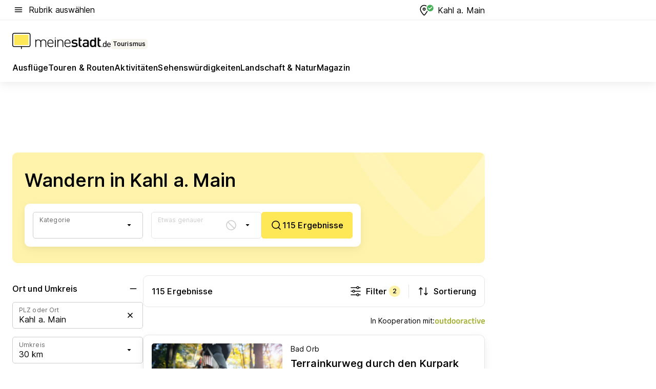

--- FILE ---
content_type: text/html; charset=utf-8
request_url: https://tourismus.meinestadt.de/kahl-main/outdoor/wandern
body_size: 103478
content:
<!DOCTYPE html><html lang="de"><head><meta charset="UTF-8"><meta name="referrer" content="unsafe-url"><meta name="viewport" content="width=device-width, initial-scale=1.0"><meta http-equiv="X-UA-Compatible" content="ie=edge"><title>Wandern &amp; Spazieren gehen Kahl a. Main | In der Nähe &amp; Umgebung</title><meta name="description" content="Tipps zu den schönsten Outdoor Wanderwegen in Kahl a. Main und Umgebung ✔ Wanderkarten &amp; Wanderrouten ✔ Rundwanderwege &amp; Spazierwege suchen &amp; finden."><meta name="robots" content="all"><link rel="canonical" href="https://tourismus.meinestadt.de/kahl-main/outdoor/wandern"><meta property="og:site_name" content="meinestadt.de"><meta property="og:locale" content="de_DE"><meta property="og:type" content="website"><meta property="twitter:site" content="@meinestadt.de"><meta property="twitter:site:id" content="18801608"><meta property="twitter:card" content="summary_large_image"><meta property="fb:app_id" content="1142750435829968"><meta property="fb:pages" content="64154755476"><link rel="dns-prefetch" href="https://image-resize.meinestadt.de"><link rel="dns-prefetch" href="https://cluster-services.meinestadt.de"><link rel="preconnect" href="https://image-resize.meinestadt.de"><link rel="preconnect" href="https://cluster-services.meinestadt.de"><link href="https://cluster-services.meinestadt.de/fonts/v1/inter/fonts.css" rel="stylesheet"><link rel="preload" href="//securepubads.g.doubleclick.net/tag/js/gpt.js" as="script"><style>/*! normalize.css v8.0.1 | MIT License | github.com/necolas/normalize.css */html{line-height:1.15;-webkit-text-size-adjust:100%}body{margin:0}main{display:block}h1{font-size:2em;margin:.67em 0}hr{box-sizing:content-box;height:0;overflow:visible}pre{font-family:monospace,monospace;font-size:1em}a{background-color:transparent}abbr[title]{border-bottom:none;text-decoration:underline;-webkit-text-decoration:underline dotted;text-decoration:underline dotted}b,strong{font-weight:bolder}code,kbd,samp{font-family:monospace,monospace;font-size:1em}small{font-size:80%}sub,sup{font-size:75%;line-height:0;position:relative;vertical-align:baseline}sub{bottom:-.25em}sup{top:-.5em}img{border-style:none}button,input,optgroup,select,textarea{font-family:inherit;font-size:100%;line-height:1.15;margin:0}button,input{overflow:visible}button,select{text-transform:none}[type=button],[type=reset],[type=submit],button{-webkit-appearance:button}[type=button]::-moz-focus-inner,[type=reset]::-moz-focus-inner,[type=submit]::-moz-focus-inner,button::-moz-focus-inner{border-style:none;padding:0}[type=button]:-moz-focusring,[type=reset]:-moz-focusring,[type=submit]:-moz-focusring,button:-moz-focusring{outline:1px dotted ButtonText}fieldset{padding:.35em .75em .625em}legend{box-sizing:border-box;color:inherit;display:table;max-width:100%;padding:0;white-space:normal}progress{vertical-align:baseline}textarea{overflow:auto}[type=checkbox],[type=radio]{box-sizing:border-box;padding:0}[type=number]::-webkit-inner-spin-button,[type=number]::-webkit-outer-spin-button{height:auto}[type=search]{-webkit-appearance:textfield;outline-offset:-2px}[type=search]::-webkit-search-decoration{-webkit-appearance:none}::-webkit-file-upload-button{-webkit-appearance:button;font:inherit}:-webkit-autofill{-webkit-text-fill-color:fieldtext}details{display:block}summary{display:list-item}[hidden],template{display:none}blockquote,body,dd,dl,fieldset,figure,h1,h2,h3,h4,h5,h6,hr,legend,ol,p,pre,ul{margin:0;padding:0}li>ol,li>ul{margin-bottom:0}table{border-collapse:collapse;border-spacing:0}fieldset{border:0;min-width:0}button,input,select{-webkit-appearance:none;-moz-appearance:none;appearance:none;background-color:transparent;border:0;color:#000;font-family:Inter,sans-serif;font-size:14px;letter-spacing:.1px;line-height:22px;margin:0;outline:none!important;padding:0}@media screen and (min-width:375px){button,input,select{font-size:14px;letter-spacing:.1px;line-height:22px}}@media screen and (min-width:1280px){button,input,select{font-size:14px;letter-spacing:.1px;line-height:22px}}button:disabled,input:disabled,select:disabled{opacity:1;-webkit-text-fill-color:currentColor}button[type=submit],input[type=submit],select[type=submit]{font-weight:400}textarea{background-color:transparent;border:0;padding:0;resize:none}html{box-sizing:border-box;font-size:10px;min-height:100%;overflow-y:scroll}html *{box-sizing:inherit}html :after,html :before{box-sizing:inherit;display:block}body{color:#000;font-family:Inter,sans-serif;font-size:14px;letter-spacing:.1px;line-height:22px;position:relative}@media screen and (min-width:375px){body{font-size:14px;letter-spacing:.1px;line-height:22px}}@media screen and (min-width:1280px){body{font-size:14px;letter-spacing:.1px;line-height:22px}}button:disabled,input[type=button]:disabled,input[type=submit]:disabled{cursor:not-allowed}*{-webkit-tap-highlight-color:rgba(0,0,0,0);-moz-tap-highlight-color:transparent}:focus,:hover{outline:none}input:-webkit-autofill,input:-webkit-autofill:active,input:-webkit-autofill:focus,input:-webkit-autofill:hover{-webkit-transition:color 9999s ease-out,background-color 9999s ease-out;-webkit-transition-delay:9999s}a{color:#000;text-decoration:none;text-decoration-line:none}a:active,a:focus,a:hover,a:visited{color:#000;text-decoration:none}h1{font-size:22px;letter-spacing:.1px;line-height:30px}@media screen and (min-width:375px){h1{font-size:26px;letter-spacing:.1px;line-height:34px}}@media screen and (min-width:1280px){h1{font-size:36px;letter-spacing:.1px;line-height:44px}}h2{font-size:20px;letter-spacing:.1px;line-height:28px}@media screen and (min-width:375px){h2{font-size:22px;letter-spacing:.1px;line-height:30px}}@media screen and (min-width:1280px){h2{font-size:28px;letter-spacing:.1px;line-height:36px}}h3{font-size:18px;letter-spacing:.1px;line-height:26px}@media screen and (min-width:375px){h3{font-size:18px;letter-spacing:.1px;line-height:26px}}@media screen and (min-width:1280px){h3{font-size:20px;letter-spacing:.1px;line-height:28px}}h4{font-size:16px;letter-spacing:.1px;line-height:24px}@media screen and (min-width:375px){h4{font-size:16px;letter-spacing:.1px;line-height:24px}}@media screen and (min-width:1280px){h4{font-size:16px;letter-spacing:.1px;line-height:24px}}h5{font-size:14px;letter-spacing:.1px;line-height:22px}@media screen and (min-width:375px){h5{font-size:14px;letter-spacing:.1px;line-height:22px}}@media screen and (min-width:1280px){h5{font-size:14px;letter-spacing:.1px;line-height:22px}}h6{font-size:14px;letter-spacing:.1px;line-height:22px}@media screen and (min-width:375px){h6{font-size:14px;letter-spacing:.1px;line-height:22px}}@media screen and (min-width:1280px){h6{font-size:14px;letter-spacing:.1px;line-height:22px}}html{bottom:0;left:0;overflow-x:hidden;position:relative;right:0;top:0;-webkit-overflow-scrolling:touch}@supports (scrollbar-gutter:stable){html{scrollbar-gutter:stable}}@supports not (scrollbar-gutter:stable){html{overflow-y:scroll}}html.-noScroll{overflow:hidden}html.-noScroll::-webkit-scrollbar{display:none}@supports not (scrollbar-gutter:stable){@media screen and (min-width:768px){html.-noScroll,html.-noScroll .ms-cookie-banner{padding-right:15px}}}html.-noScroll body{height:100%;overflow:hidden;width:100%}form{margin:0}select{-webkit-appearance:none}::-ms-clear{display:none}button:focus{outline:0!important}</style><style>.ms-defaultView{display:grid;grid-template-areas:"smartBanner smartBanner smartBanner" "header header header" "m0 m0 m0" "stage stage stage" ". main ." "footer footer footer";grid-template-rows:auto auto auto auto 1fr auto;min-height:100%;width:100%}@media screen and (min-width:768px){.ms-defaultView{grid-template-areas:"header header header" "header header header" ". p0 ." "stage stage skyRight" "skyLeft main skyRight" "footer footer footer";grid-template-rows:auto auto auto auto 1fr auto}}@media screen and (min-width:1280px){.ms-defaultView{grid-template-areas:"header header header" "header header header" ". p0 ." "stage stage stage" "skyLeft main skyRight" "footer footer footer";grid-template-rows:auto auto auto auto 1fr auto}}.ms-defaultView{grid-template-columns:0 minmax(0,768px) 0}@media screen and (min-width:768px){.ms-defaultView{grid-template-columns:0 768px 1fr}}@media screen and (min-width:1280px){.ms-defaultView{grid-template-columns:1fr 970px minmax(310px,1fr)}}@media screen and (min-width:1440px){.ms-defaultView{grid-template-columns:minmax(160px,1fr) 970px minmax(310px,1fr)}}@media screen and (min-width:1600px){.ms-defaultView{grid-template-columns:minmax(160px,1fr) 1140px minmax(310px,1fr)}}.ms-defaultView__smartBanner{grid-area:smartBanner}.ms-defaultView__header{grid-area:header;margin-bottom:24px}@media screen and (min-width:768px){.ms-defaultView__m0,.ms-defaultView__m9{display:none}}.ms-defaultView__m0{grid-area:m0;padding-bottom:5px;padding-top:5px}.ms-defaultView__p2,.ms-defaultView__p5{display:none;padding-bottom:10px}@media screen and (min-width:768px){.ms-defaultView__p2,.ms-defaultView__p5{display:block}}.ms-defaultView__p2{grid-area:skyRight}.ms-defaultView__p5{grid-area:skyLeft;justify-self:end;padding-right:10px}@media screen and (max-width:1440px){.ms-defaultView__p5{display:none}}.ms-defaultView__p0{display:none;grid-area:p0;justify-content:center}@media screen and (min-width:768px){.ms-defaultView__p0{display:flex}}.ms-defaultView__main{grid-area:main}.ms-defaultView__stage{grid-area:stage;z-index:5}.ms-defaultView__footer{grid-area:footer}.ms-defaultView__linkunits{margin-bottom:30px}.ms-defaultView.-hasStage .ms-defaultView__p2{padding-top:10px}.ms-defaultView.-hasStage .ms-defaultView__header{margin-bottom:0}@media screen and (min-width:1280px){.ms-defaultView.-hasStage .ms-defaultView__header{margin-bottom:24px}.ms-defaultView.-stageWithAds{grid-template-areas:"header header header" "header header header" ". p0 ." "skyLeft stage skyRight" "skyLeft main skyRight" "footer footer footer"}}.ms-header[data-v-3396afb3]{box-shadow:0 4px 12px 0 rgba(0,0,0,.04),0 7px 25px 0 rgba(0,0,0,.04);display:flex;flex-direction:column;position:relative;width:100%}@media screen and (min-width:1280px){.ms-header[data-v-3396afb3]{padding-bottom:8px}.ms-header[data-v-3396afb3]:before{background-color:#f5f5f5;content:"";display:block;height:2px;left:0;position:absolute;top:38px;width:100%;z-index:-1}}.ms-header__lowerSection[data-v-3396afb3],.ms-header__middleSection[data-v-3396afb3],.ms-header__upperSection[data-v-3396afb3]{display:grid;grid-template-areas:". content .";grid-template-columns:0 minmax(0,768px) 0}@media screen and (min-width:768px){.ms-header__lowerSection[data-v-3396afb3],.ms-header__middleSection[data-v-3396afb3],.ms-header__upperSection[data-v-3396afb3]{grid-template-columns:0 768px 1fr}}@media screen and (min-width:1280px){.ms-header__lowerSection[data-v-3396afb3],.ms-header__middleSection[data-v-3396afb3],.ms-header__upperSection[data-v-3396afb3]{grid-template-columns:1fr 970px minmax(310px,1fr)}}@media screen and (min-width:1440px){.ms-header__lowerSection[data-v-3396afb3],.ms-header__middleSection[data-v-3396afb3],.ms-header__upperSection[data-v-3396afb3]{grid-template-columns:minmax(160px,1fr) 970px minmax(310px,1fr)}}@media screen and (min-width:1600px){.ms-header__lowerSection[data-v-3396afb3],.ms-header__middleSection[data-v-3396afb3],.ms-header__upperSection[data-v-3396afb3]{grid-template-columns:minmax(160px,1fr) 1140px minmax(310px,1fr)}}@media screen and (min-width:1280px){.ms-header__middleSection[data-v-3396afb3]{background-color:#f7f6ef}}.ms-header__lowerSectionContent[data-v-3396afb3],.ms-header__middleSectionContent[data-v-3396afb3],.ms-header__upperSectionContent[data-v-3396afb3]{display:grid;grid-area:content}@media screen and (min-width:1280px){.ms-header__lowerSectionContent[data-v-3396afb3],.ms-header__middleSectionContent[data-v-3396afb3],.ms-header__upperSectionContent[data-v-3396afb3]{padding-left:24px;padding-right:24px}}.ms-header__upperSectionContent[data-v-3396afb3]{grid-template-areas:"burgerMenuBtn logo .";grid-template-columns:1fr 1fr 1fr}@media screen and (min-width:1280px){.ms-header__upperSectionContent[data-v-3396afb3]{font-size:16px;grid-template-areas:"burgerMenuBtn .";grid-template-columns:1fr auto;height:40px;letter-spacing:.1px;line-height:24px}}@media screen and (min-width:1280px) and (min-width:375px){.ms-header__upperSectionContent[data-v-3396afb3]{font-size:16px;letter-spacing:.1px;line-height:24px}}@media screen and (min-width:1280px) and (min-width:1280px){.ms-header__upperSectionContent[data-v-3396afb3]{font-size:16px;letter-spacing:.1px;line-height:24px}}.ms-header__middleSectionContent[data-v-3396afb3]{grid-template-areas:"relocation";grid-template-columns:1fr}@media screen and (min-width:1280px){.ms-header__lowerSectionContent[data-v-3396afb3]{grid-template-areas:"logo          linkArea" "nav           nav";grid-template-columns:auto 1fr}}.ms-header__metaActions[data-v-3396afb3]{align-items:center;display:flex;gap:24px;justify-content:center;justify-self:end}@media screen and (min-width:768px){.ms-header__metaActions[data-v-3396afb3]{justify-content:flex-end}}.ms-header__burgerMenu[data-v-3396afb3]{grid-area:burgerMenuBtn}.ms-header__linkArea[data-v-3396afb3]{grid-area:linkArea}.ms-header__logo[data-v-3396afb3]{grid-area:logo}.ms-header__navBar[data-v-3396afb3]{grid-area:nav}.ms-header__relocation[data-v-3396afb3]{background-color:#f7f6ef;border-radius:10px;grid-area:relocation;margin-bottom:16px;margin-left:16px;margin-right:16px}@media screen and (min-width:1280px){.ms-header__relocation[data-v-3396afb3]{border-radius:none;margin:0}}.ms-header__bookmark[data-v-3396afb3],.ms-header__login[data-v-3396afb3]{align-self:center;justify-self:end}.ms-header__relocationToggle[data-v-3396afb3]{align-self:center;justify-self:center}@media screen and (min-width:1280px){.ms-header__relocationToggle[data-v-3396afb3]{justify-self:end}}.ms-header.-noBorderTop[data-v-3396afb3]:before{content:none}.ms-header.-noBorderBottom[data-v-3396afb3]{border-bottom:0;margin-bottom:0}.ms-smartBanner[data-v-41f22f7c]{align-items:center;background-color:#333;color:#fff;display:flex;min-height:80px;padding:10px;position:relative}.ms-smartBanner__closeBtn[data-v-41f22f7c]{align-self:center;cursor:pointer;display:block;height:14px;width:14px}.ms-smartBanner__closeBtn[data-v-41f22f7c],.ms-smartBanner__cta[data-v-41f22f7c],.ms-smartBanner__logo[data-v-41f22f7c]{cursor:pointer}.ms-smartBanner__logo[data-v-41f22f7c]{border-radius:13px;display:block;height:50px;margin-left:5px;width:50px}@media screen and (min-width:375px){.ms-smartBanner__logo[data-v-41f22f7c]{height:60px;margin-left:10px;width:60px}}.ms-smartBanner__description[data-v-41f22f7c],.ms-smartBanner__name[data-v-41f22f7c],.ms-smartBanner__rating[data-v-41f22f7c]{font-size:12px;letter-spacing:.1px;line-height:20px}@media screen and (min-width:375px){.ms-smartBanner__description[data-v-41f22f7c],.ms-smartBanner__name[data-v-41f22f7c],.ms-smartBanner__rating[data-v-41f22f7c]{font-size:12px;letter-spacing:.1px;line-height:20px}}@media screen and (min-width:1280px){.ms-smartBanner__description[data-v-41f22f7c],.ms-smartBanner__name[data-v-41f22f7c],.ms-smartBanner__rating[data-v-41f22f7c]{font-size:12px;letter-spacing:.1px;line-height:20px}}.ms-smartBanner__name[data-v-41f22f7c]{font-weight:525}.ms-smartBanner__rating[data-v-41f22f7c]{margin-top:auto}.ms-smartBanner__cta[data-v-41f22f7c]{border:1px solid #fff;border-radius:3px;bottom:10px;box-sizing:border-box;font-size:14px;letter-spacing:.1px;line-height:22px;padding:5px 10px;position:absolute;right:10px;-webkit-user-select:none;-moz-user-select:none;user-select:none}@media screen and (min-width:375px){.ms-smartBanner__cta[data-v-41f22f7c]{font-size:14px;letter-spacing:.1px;line-height:22px}}@media screen and (min-width:1280px){.ms-smartBanner__cta[data-v-41f22f7c]{font-size:14px;letter-spacing:.1px;line-height:22px}}@media screen and (min-width:375px){.ms-smartBanner__cta[data-v-41f22f7c]{padding:5px 15px}}.ms-smartBanner__cta[data-v-41f22f7c],.ms-smartBanner__cta[data-v-41f22f7c]:visited{color:#fff}.ms-smartBanner__cta[data-v-41f22f7c]:active,.ms-smartBanner__cta[data-v-41f22f7c]:hover{background-color:#fff;border-color:#333;color:#333}.ms-smartBanner__textWrapper[data-v-41f22f7c]{display:flex;flex-direction:column;height:100%;margin-left:5px}@media screen and (min-width:375px){.ms-smartBanner__textWrapper[data-v-41f22f7c]{margin-left:10px}}.ms-smartBanner__star[data-v-41f22f7c]{display:inline;fill:#fc0;height:1em;width:1em}.ms-smartBanner__star+.ms-smartBanner__star[data-v-41f22f7c]{margin-left:1px}.ms-smartBanner__star.-empty[data-v-41f22f7c]{color:#fff}.ms-adPlace[data-v-7a86a1e5]{display:flex;justify-content:center;position:relative}.ms-adPlace__placement[data-v-7a86a1e5]{max-width:100%}.ms-adPlace.-p0[data-v-7a86a1e5]{padding-bottom:5px}.ms-adPlace.-p2[data-v-7a86a1e5]{justify-content:flex-start;padding-left:10px}.ms-adPlace.-p3[data-v-7a86a1e5],.ms-adPlace.-p4[data-v-7a86a1e5]{display:none;margin-bottom:20px;text-align:center;width:300px}@media screen and (min-width:768px){.ms-adPlace.-p3[data-v-7a86a1e5],.ms-adPlace.-p4[data-v-7a86a1e5]{display:block}}.ms-adPlace.-m0[data-v-7a86a1e5]{width:100%}.ms-adPlace.-m9[data-v-7a86a1e5]{position:fixed;top:0;z-index:7000000}.ms-adPlace.-m0sticky[data-v-7a86a1e5]{left:0;position:fixed;top:0;z-index:4000000}.ms-adPlace.-p2[data-v-7a86a1e5],.ms-adPlace.-sticky[data-v-7a86a1e5]{position:sticky;top:10px}.ms-adPlace.-c1[data-v-7a86a1e5],.ms-adPlace.-c2[data-v-7a86a1e5],.ms-adPlace.-c3[data-v-7a86a1e5]{align-items:center;display:flex;height:auto;justify-content:center;margin-left:-20px;margin-right:-20px;text-align:center}.ms-adPlace.-m1[data-v-7a86a1e5]:not(.-disturber),.ms-adPlace.-m2[data-v-7a86a1e5]:not(.-disturber),.ms-adPlace.-m3[data-v-7a86a1e5]:not(.-disturber),.ms-adPlace.-m4[data-v-7a86a1e5]:not(.-disturber),.ms-adPlace.-m5[data-v-7a86a1e5]:not(.-disturber),.ms-adPlace.-m6[data-v-7a86a1e5]:not(.-disturber),.ms-adPlace.-m7[data-v-7a86a1e5]:not(.-disturber),.ms-adPlace.-mx[data-v-7a86a1e5]:not(.-disturber),.ms-adPlace.-n0[data-v-7a86a1e5]:not(.-disturber),.ms-adPlace.-n1[data-v-7a86a1e5]:not(.-disturber),.ms-adPlace.-n2[data-v-7a86a1e5]:not(.-disturber),.ms-adPlace.-n3[data-v-7a86a1e5]:not(.-disturber),.ms-adPlace.-n4[data-v-7a86a1e5]:not(.-disturber),.ms-adPlace.-n5[data-v-7a86a1e5]:not(.-disturber){margin-bottom:20px}@media screen and (min-width:768px){.ms-adPlace.-mobile[data-v-7a86a1e5]{display:none}}.ms-adPlace.-desktop[data-v-7a86a1e5]{display:none}@media screen and (min-width:768px){.ms-adPlace.-desktop[data-v-7a86a1e5]{display:flex}}@charset "UTF-8";.dot[data-v-342a9404]:before{color:#ff5151;content:"●";font-size:18px;position:absolute;right:0;top:-6px}.ms-headerLogo__extraText--truncated[data-v-d9ea6298]{overflow:hidden;text-overflow:ellipsis;white-space:nowrap}.ms-headerLogo[data-v-d9ea6298]{display:flex;height:100%;justify-content:center;width:100%}@media screen and (min-width:1280px){.ms-headerLogo[data-v-d9ea6298]{height:auto;justify-content:flex-start;width:auto}}.ms-headerLogo__slogan[data-v-d9ea6298]{align-items:center;display:flex;flex-direction:column;padding-bottom:16px;padding-top:8px;position:relative}@media screen and (min-width:1280px){.ms-headerLogo__slogan[data-v-d9ea6298]{align-items:center;flex-direction:row;gap:8px;height:32px;justify-content:flex-start;margin:24px 0;padding-bottom:0;padding-top:0;position:relative}}.ms-headerLogo__svg[data-v-d9ea6298]{height:29px;max-width:174px;min-width:174px;width:174px}@media screen and (min-width:1280px){.ms-headerLogo__svg[data-v-d9ea6298]{height:100%;max-width:192px;width:192px}}.ms-headerLogo__channelLabel[data-v-d9ea6298]{align-self:flex-end;background-color:#f7f6ef;border-radius:5px;font-size:12px;font-weight:525;letter-spacing:.1px;line-height:20px;padding:1px 2px;-webkit-user-select:none;-moz-user-select:none;user-select:none}@media screen and (min-width:375px){.ms-headerLogo__channelLabel[data-v-d9ea6298]{font-size:12px;letter-spacing:.1px;line-height:20px}}@media screen and (min-width:1280px){.ms-headerLogo__channelLabel[data-v-d9ea6298]{align-self:center;font-size:12px;letter-spacing:.1px;line-height:20px;margin-top:auto;padding:0 4px;position:relative;right:auto;top:auto}}.ms-headerLogo__extraText[data-v-d9ea6298]{font-size:12px;letter-spacing:.1px;line-height:20px;margin-left:47px;margin-top:5px}@media screen and (min-width:375px){.ms-headerLogo__extraText[data-v-d9ea6298]{font-size:12px;letter-spacing:.1px;line-height:20px}}@media screen and (min-width:1280px){.ms-headerLogo__extraText[data-v-d9ea6298]{font-size:12px;letter-spacing:.1px;line-height:20px}}.ms-headerLogo__extraText--truncated[data-v-d9ea6298]{width:170px}.ms-headerLogo.-noLabel .ms-headerLogo__slogan[data-v-d9ea6298]{height:76px;justify-content:center;padding-bottom:0;padding-top:0}.ms-navBar[data-v-d1b54ae8],.ms-navBar__items[data-v-d1b54ae8]{max-width:100%;width:100%}.ms-navBar__items[data-v-d1b54ae8]{display:flex;flex-direction:row;gap:16px}@media screen and (min-width:1280px){.ms-navBar__items[data-v-d1b54ae8]{gap:32px}}.ms-navBar__item[data-v-d1b54ae8]{list-style:none;position:relative}.ms-navBar__item.-hidden[data-v-d1b54ae8]{opacity:0;pointer-events:none}.ms-navBar__itemLink[data-v-d1b54ae8]{color:#000;cursor:pointer;display:block;font-size:16px;font-weight:525;letter-spacing:.1px;line-height:24px;padding-bottom:8px}@media screen and (min-width:375px){.ms-navBar__itemLink[data-v-d1b54ae8]{font-size:16px;letter-spacing:.1px;line-height:24px}}@media screen and (min-width:1280px){.ms-navBar__itemLink[data-v-d1b54ae8]{font-size:16px;letter-spacing:.1px;line-height:24px}}.ms-navBar__itemLink[data-v-d1b54ae8]:after{border-radius:4px;bottom:0;content:"";height:4px;left:0;position:absolute;transform:scaleX(0);transform-origin:center;transition-duration:.3s;transition-property:background-color,transform;transition-timing-function:cubic-bezier(.4,0,.2,1);width:100%}.ms-navBar__itemLink.-active[data-v-d1b54ae8]:after,.ms-navBar__itemLink[data-v-d1b54ae8]:hover:after{background-color:#ffe857;transform:scaleX(1)}.ms-navBar__itemLink[data-v-d1b54ae8]:active:after{background-color:#fc0;transform:scaleX(1.1)}.ms-navBar__itemLink.-currentChannel[data-v-d1b54ae8]{pointer-events:none}.ms-navBar__itemLink.-currentChannel[data-v-d1b54ae8]:after{background-image:linear-gradient(#ffe857,#ffe857);background-size:100% 4px;border-radius:2px}.ms-navBar__itemLink.-hideHighlighting[data-v-d1b54ae8]:after{background-image:linear-gradient(180deg,#f5f5f5,#f5f5f5);background-size:0 4px}.ms-navBar__itemLink.-noPaddingRight[data-v-d1b54ae8]:hover:after{width:100%}.ms-navBar__itemLink.-noPaddingRight[data-v-d1b54ae8]:active:after{left:-4px;width:calc(100% + 8px)}.ms-navBar__itemLink.-noPaddingRight .ms-navBar__itemLinkText[data-v-d1b54ae8]{padding-right:5px;white-space:nowrap}.ms-navBar__itemLinkText[data-v-d1b54ae8]{white-space:nowrap}.ms-offcanvasNav[data-v-47fe3c3d]{position:relative;z-index:6000020}.ms-offcanvasNav[data-v-47fe3c3d]:before{background-color:#333;bottom:0;content:"";height:100vh;left:0;opacity:0;pointer-events:none;position:fixed;top:0;transition-duration:.3s;transition-property:opacity,-webkit-backdrop-filter;transition-property:backdrop-filter,opacity;transition-property:backdrop-filter,opacity,-webkit-backdrop-filter;transition-timing-function:cubic-bezier(.4,0,.2,1);width:100vw;will-change:backdrop-filter}@supports ((-webkit-backdrop-filter:blur()) or (backdrop-filter:blur())){.ms-offcanvasNav[data-v-47fe3c3d]:before{-webkit-backdrop-filter:blur(0);backdrop-filter:blur(0)}}.ms-offcanvasNav[data-v-47fe3c3d]:before{z-index:-1}.ms-offcanvasNav.-open .ms-offcanvasNav__drawer[data-v-47fe3c3d]{transform:translateX(0)}.ms-offcanvasNav.-open[data-v-47fe3c3d]:before{cursor:pointer;opacity:.75;pointer-events:all}@supports ((-webkit-backdrop-filter:blur()) or (backdrop-filter:blur())){.ms-offcanvasNav.-open[data-v-47fe3c3d]:before{-webkit-backdrop-filter:blur(1px);backdrop-filter:blur(1px)}}.ms-offcanvasNav__drawer[data-v-47fe3c3d]{background-color:#fff;bottom:0;display:flex;flex-direction:column;left:0;position:fixed;right:0;top:0;transform:translateX(-100%);transition:transform .3s cubic-bezier(.4,0,.2,1);width:100vw;z-index:0}@media screen and (min-width:768px){.ms-offcanvasNav__drawer[data-v-47fe3c3d]{width:320px}}.ms-offcanvasNav__layerWrapper[data-v-47fe3c3d]{display:flex;flex-grow:1;min-width:100%;overflow:hidden;position:relative;z-index:5}.ms-offcanvasNav__level0[data-v-47fe3c3d],.ms-offcanvasNav__level1[data-v-47fe3c3d]{bottom:0;display:flex;flex-direction:column;left:0;overflow:hidden;position:absolute;right:0;top:0;transition:transform .3s cubic-bezier(.4,0,.2,1)}.ms-offcanvasNav__level0[data-v-47fe3c3d]{transform:translateX(0)}.ms-offcanvasNav__level0.-open[data-v-47fe3c3d]{transform:translateX(-100%)}.ms-offcanvasNav__level1[data-v-47fe3c3d]{transform:translateX(100%)}.ms-offcanvasNav__level1.-open[data-v-47fe3c3d]{transform:translateX(0)}.ms-offcanvasNav__nav[data-v-47fe3c3d]{align-items:center;background-color:#fff;display:flex;justify-content:space-between;padding-left:32px;padding-right:32px;padding-top:32px;width:100%}.ms-offcanvasNav__icon[data-v-47fe3c3d]{height:24px;width:24px}.ms-offcanvasNav__backBtn[data-v-47fe3c3d],.ms-offcanvasNav__closeBtn[data-v-47fe3c3d]{align-items:center;cursor:pointer;display:flex;height:100%}.ms-offcanvasNav__backBtn+.ms-offcanvasNav__backBtn[data-v-47fe3c3d],.ms-offcanvasNav__backBtn+.ms-offcanvasNav__closeBtn[data-v-47fe3c3d],.ms-offcanvasNav__closeBtn+.ms-offcanvasNav__backBtn[data-v-47fe3c3d],.ms-offcanvasNav__closeBtn+.ms-offcanvasNav__closeBtn[data-v-47fe3c3d]{margin-left:auto}.ms-offcanvasNav__backBtn.-noPointer[data-v-47fe3c3d],.ms-offcanvasNav__closeBtn.-noPointer[data-v-47fe3c3d]{cursor:auto}.ms-offcanvasNav__headline[data-v-47fe3c3d],.ms-offcanvasNav__link[data-v-47fe3c3d]{flex-shrink:0}.ms-offcanvasNav__headline[data-v-47fe3c3d]{align-items:center;display:flex;flex-direction:column;font-size:18px;font-weight:525;letter-spacing:.1px;line-height:26px;padding-bottom:48px;padding-top:24px;text-align:center}@media screen and (min-width:375px){.ms-offcanvasNav__headline[data-v-47fe3c3d]{font-size:18px;letter-spacing:.1px;line-height:26px}}@media screen and (min-width:1280px){.ms-offcanvasNav__headline[data-v-47fe3c3d]{font-size:20px;letter-spacing:.1px;line-height:28px}}.ms-offcanvasNav__link[data-v-47fe3c3d]{align-items:center;cursor:pointer;display:flex;font-size:16px;font-weight:525;height:50px;justify-content:space-between;letter-spacing:.1px;line-height:24px;padding-left:32px;padding-right:32px;position:relative;width:100%}@media screen and (min-width:375px){.ms-offcanvasNav__link[data-v-47fe3c3d]{font-size:16px;letter-spacing:.1px;line-height:24px}}@media screen and (min-width:1280px){.ms-offcanvasNav__link[data-v-47fe3c3d]{font-size:16px;letter-spacing:.1px;line-height:24px}}.ms-offcanvasNav__link[data-v-47fe3c3d]:after{border-radius:2px;bottom:0;content:"";left:0;position:absolute;top:0;width:5px}.ms-offcanvasNav__link[data-v-47fe3c3d]:hover:after{background-color:#f1ede0}.ms-offcanvasNav__link.-active[data-v-47fe3c3d]{font-weight:525}.ms-offcanvasNav__link.-active[data-v-47fe3c3d]:after{background-color:#ffda00}.ms-offcanvasNav__body[data-v-47fe3c3d]{flex-shrink:1;overflow-y:auto;-webkit-overflow-scrolling:touch}.ms-offcanvasNav__btnArea[data-v-47fe3c3d]{box-shadow:0 4px 12px 0 rgba(0,0,0,.04),0 7px 25px 0 rgba(0,0,0,.04);display:flex;flex-direction:column;flex-shrink:0;gap:8px;justify-self:flex-end;margin-top:auto;padding:32px}.ms-offcanvasNav__cta[data-v-47fe3c3d]{align-items:center;background-color:#ffda00;display:flex;flex-grow:1;justify-content:center;min-height:50px;min-width:50%;padding-left:5px;padding-right:5px;text-align:center}.ms-offcanvasNav__cta.-secondary[data-v-47fe3c3d]{background:#fff}.ms-offcanvasNav__channelIcon[data-v-47fe3c3d]{background-color:#fbfaf7;border-radius:50%;margin-bottom:8px}.cs-bookmark-icon[data-v-3aada5eb]{display:block;position:relative}.cs-bookmark-icon[data-v-3aada5eb]:after{background-color:#f14165;border:2px solid #fff;border-radius:50%;content:"";height:10px;opacity:0;position:absolute;right:1px;top:1px;transition:opacity .2s cubic-bezier(.4,0,.2,1);width:10px}.cs-bookmark-icon__icon[data-v-3aada5eb]{height:24px;width:24px}.cs-bookmark-icon.-hasDot[data-v-3aada5eb]:after{opacity:1}.ms-textLink.-truncated .ms-textLink__textWrapper[data-v-38ea909b],.ms-textLink__suffix[data-v-38ea909b]{overflow:hidden;text-overflow:ellipsis;white-space:nowrap}.ms-textLink[data-v-38ea909b]{align-items:flex-start;cursor:pointer;display:flex}.ms-textLink .ms-textLink__text[data-v-38ea909b]{background-image:linear-gradient(#fc0,#fc0);background-position:50% 100%;background-repeat:no-repeat;background-size:0 2px;transition:background-size .3s ease-in}.ms-textLink:focus .ms-textLink__text[data-v-38ea909b],.ms-textLink:hover .ms-textLink__text[data-v-38ea909b]{background-size:100% 2px}.ms-textLink:active .ms-textLink__text[data-v-38ea909b]{background-image:linear-gradient(#fc0,#fc0);background-size:100% 2px}.ms-textLink__svg[data-v-38ea909b]{color:#fc0;display:inline-block;height:22px;margin-right:5px;min-width:12px;width:12px}@media screen and (min-width:768px){.ms-textLink__svg[data-v-38ea909b]{height:22px}}.ms-textLink.-copylink[data-v-38ea909b]{color:inherit;display:inline-block;font-size:inherit;font-weight:inherit}.ms-textLink.-copylink .ms-textLink__text[data-v-38ea909b]{background-image:linear-gradient(#fc0,#fc0);background-position:50% 100%;background-repeat:no-repeat;background-size:80% 2px;transition:background-size .3s ease-in}.ms-textLink.-copylink:focus .ms-textLink__text[data-v-38ea909b],.ms-textLink.-copylink:hover .ms-textLink__text[data-v-38ea909b]{background-size:100% 2px}.ms-textLink.-copylink:active .ms-textLink__text[data-v-38ea909b]{background-image:linear-gradient(#333,#333);background-size:100% 2px}.ms-textLink.-hyphens[data-v-38ea909b]{-webkit-hyphens:auto;hyphens:auto;word-break:normal}.ms-textLink.-anchorLink[data-v-38ea909b]{display:inline}.ms-textLink.-clickArea[data-v-38ea909b]:after{bottom:0;content:"";left:0;position:absolute;right:0;top:0}.ms-textLink__suffix[data-v-38ea909b]{color:#999;margin-left:5px}.ms-button[data-v-0cd7eb0c]{background-color:#ffda00;border:1px solid #ffda00;border-radius:3px;cursor:pointer;display:inline-block;height:50px;max-height:50px;min-height:50px;padding-left:30px;padding-right:30px;position:relative;transition-duration:.3s;transition-property:color,background-color,border-color;transition-timing-function:cubic-bezier(.4,0,.2,1);-webkit-user-select:none;-moz-user-select:none;user-select:none}.ms-button[data-v-0cd7eb0c]:active,.ms-button[data-v-0cd7eb0c]:focus,.ms-button[data-v-0cd7eb0c]:hover{background-color:#feba2e;border-color:#feba2e}.ms-button[data-v-0cd7eb0c]:disabled{background-color:#fced96;border-color:#fced96;color:#999;cursor:not-allowed}.ms-button[data-v-0cd7eb0c]:active:not(:disabled){transform:translateY(2px)}.ms-button__flexWrapper[data-v-0cd7eb0c]{align-items:center;display:flex;height:100%;justify-content:center}.ms-button__icon[data-v-0cd7eb0c]{height:25px;margin-right:10px;width:25px}.ms-button__loader[data-v-0cd7eb0c]{display:none;left:50%;position:absolute;top:50%;transform:translate(-50%,-50%)}.ms-button.-secondary[data-v-0cd7eb0c]{background-color:#f5f5f5;border-color:#ccc}.ms-button.-secondary[data-v-0cd7eb0c]:active,.ms-button.-secondary[data-v-0cd7eb0c]:focus,.ms-button.-secondary[data-v-0cd7eb0c]:hover{background-color:#ccc}.ms-button.-secondary[data-v-0cd7eb0c]:disabled{background-color:#f5f5f5}.ms-button.-inverted[data-v-0cd7eb0c]{background-color:transparent;border-color:#fff;color:#fff}.ms-button.-inverted[data-v-0cd7eb0c]:active,.ms-button.-inverted[data-v-0cd7eb0c]:focus,.ms-button.-inverted[data-v-0cd7eb0c]:hover{background-color:#fff;color:#333}.ms-button.-inverted[data-v-0cd7eb0c]:disabled{background-color:#f5f5f5}.ms-button.-small[data-v-0cd7eb0c]{height:30px;max-height:30px;min-height:30px}.ms-button.-noTextWrap[data-v-0cd7eb0c]{white-space:nowrap}.ms-button.-square[data-v-0cd7eb0c]{padding:0;width:50px}.ms-button.-loading .ms-button__flexWrapper[data-v-0cd7eb0c]{visibility:hidden}.ms-button.-loading .ms-button__loader[data-v-0cd7eb0c]{display:block}.cs-autocomplete-dropdown__wrapper[data-v-f6b38de5]{align-items:flex-end;border-radius:5px;border-style:solid;border-width:1px;display:flex;height:52px;padding:5px 12px;position:relative;--tw-border-opacity:1;border-color:rgb(204 204 204/var(--tw-border-opacity));transition-duration:.2s;transition-property:all;transition-timing-function:cubic-bezier(.4,0,.2,1)}.cs-autocomplete-dropdown__wrapper[data-v-f6b38de5]:hover{box-shadow:0 0 0 4px #f1ede0}.cs-autocomplete-dropdown__input[data-v-f6b38de5]{flex-grow:1;overflow:hidden;text-overflow:ellipsis;white-space:nowrap;width:100%}.cs-autocomplete-dropdown__label[data-v-f6b38de5]{left:12px;max-width:calc(100% - 24px);overflow:hidden;position:absolute;text-overflow:ellipsis;top:5px;transform:translateY(9px);white-space:nowrap;--tw-text-opacity:1;color:rgb(102 102 102/var(--tw-text-opacity));transition-duration:.2s;transition-property:all;transition-timing-function:cubic-bezier(.4,0,.2,1)}@media screen and (min-width:768px){.cs-autocomplete-dropdown__label[data-v-f6b38de5]{transform:translateY(9px)}}.cs-autocomplete-dropdown.-filled .cs-autocomplete-dropdown__label[data-v-f6b38de5],.cs-autocomplete-dropdown.-focus .cs-autocomplete-dropdown__label[data-v-f6b38de5]{font-size:12px;letter-spacing:.1px;line-height:20px;transform:translateY(0)}@media screen and (min-width:375px){.cs-autocomplete-dropdown.-filled .cs-autocomplete-dropdown__label[data-v-f6b38de5],.cs-autocomplete-dropdown.-focus .cs-autocomplete-dropdown__label[data-v-f6b38de5]{font-size:12px;letter-spacing:.1px;line-height:20px}}@media screen and (min-width:1280px){.cs-autocomplete-dropdown.-filled .cs-autocomplete-dropdown__label[data-v-f6b38de5],.cs-autocomplete-dropdown.-focus .cs-autocomplete-dropdown__label[data-v-f6b38de5]{font-size:12px;letter-spacing:.1px;line-height:20px}}.cs-autocomplete-dropdown.-focus .cs-autocomplete-dropdown__wrapper[data-v-f6b38de5]{box-shadow:0 0 0 4px #fff3ab;--tw-border-opacity:1;border-color:rgb(255 211 29/var(--tw-border-opacity))}.cs-autocomplete-dropdown.-error .cs-autocomplete-dropdown__input[data-v-f6b38de5]{width:calc(100% - 52px)}.cs-autocomplete-dropdown.-error .cs-autocomplete-dropdown__wrapper[data-v-f6b38de5]{box-shadow:0 0 0 4px #fccfd8;--tw-border-opacity:1;border-color:rgb(241 65 101/var(--tw-border-opacity))}.cs-autocomplete-dropdown.-error .cs-autocomplete-dropdown__label[data-v-f6b38de5],.cs-autocomplete-dropdown.-error .cs-autocomplete-dropdown__wrapper[data-v-f6b38de5]{--tw-text-opacity:1;color:rgb(241 65 101/var(--tw-text-opacity))}.cs-autocomplete-dropdown.-inactive[data-v-f6b38de5]{cursor:not-allowed}.cs-autocomplete-dropdown.-inactive .cs-autocomplete-dropdown__input[data-v-f6b38de5]{cursor:not-allowed;width:calc(100% - 52px)}.cs-autocomplete-dropdown.-inactive .cs-autocomplete-dropdown__wrapper[data-v-f6b38de5]{box-shadow:none;--tw-border-opacity:1;border-color:rgb(229 229 229/var(--tw-border-opacity))}.cs-autocomplete-dropdown.-inactive .cs-autocomplete-dropdown__label[data-v-f6b38de5],.cs-autocomplete-dropdown.-inactive .cs-autocomplete-dropdown__wrapper[data-v-f6b38de5]{--tw-text-opacity:1;color:rgb(204 204 204/var(--tw-text-opacity))}.mt-12[data-v-f6b38de5]{margin-top:12px}.ms-stars-rating__star[data-v-2cac27f2]{height:1em;width:1em}.ms-stars-rating__star+.ms-stars-rating__star[data-v-2cac27f2]{margin-left:1px}.cs-filterBar[data-v-974450fc]{align-items:center;display:flex;font-size:16px;font-weight:525;height:60px;justify-content:flex-end;letter-spacing:.1px;line-height:24px;padding:8px 16px}@media screen and (min-width:375px){.cs-filterBar[data-v-974450fc]{font-size:16px;letter-spacing:.1px;line-height:24px}}@media screen and (min-width:1280px){.cs-filterBar[data-v-974450fc]{font-size:16px;letter-spacing:.1px;line-height:24px}}.cs-filterBar__results[data-v-974450fc]{display:none;margin-right:auto}@media screen and (min-width:768px){.cs-filterBar__results[data-v-974450fc]{display:block}}.cs-filterBar__button[data-v-974450fc]{align-items:center;display:flex;height:100%;position:relative}.cs-filterBar__button.-filter[data-v-974450fc]{margin-right:auto}@media screen and (min-width:768px){.cs-filterBar__button.-filter[data-v-974450fc]{margin-right:0}}.cs-filterBar__icon[data-v-974450fc]{height:24px;margin-right:8px;width:24px}.cs-filterBar__filterAmount[data-v-974450fc]{align-items:center;border-radius:50%;display:flex;flex-shrink:0;font-size:12px;height:22px;justify-content:center;letter-spacing:.1px;line-height:20px;margin-left:4px;width:22px}@media screen and (min-width:375px){.cs-filterBar__filterAmount[data-v-974450fc]{font-size:12px;letter-spacing:.1px;line-height:20px}}@media screen and (min-width:1280px){.cs-filterBar__filterAmount[data-v-974450fc]{font-size:12px;letter-spacing:.1px;line-height:20px}}.cs-filterBar__divider[data-v-974450fc]{background-color:#e5e5e5;height:26px;margin-left:16px;margin-right:16px;width:1px}.cs-filterBar__divider.-bookmark[data-v-974450fc]{margin-right:6px}.cs-filterBar__bookmarkIcon[data-v-974450fc]{padding:10px}.cs-filterBar__sort[data-v-974450fc]{cursor:pointer;inset:0;opacity:0;position:absolute}.cs-modal[data-v-c7199f53]{align-items:flex-end;background-color:rgba(0,0,0,.5);display:flex;inset:0;justify-content:center;padding-top:16px;position:fixed;transition:opacity .3s cubic-bezier(.4,0,.2,1);z-index:6000025}@media screen and (min-width:768px){.cs-modal[data-v-c7199f53]{align-items:center;padding-bottom:64px;padding-top:64px}.cs-modal.-fullscreen[data-v-c7199f53]{padding-bottom:0}}@media screen and (min-width:1280px){.cs-modal.-fullscreen[data-v-c7199f53]{padding-top:24px}}.cs-modal.-fullscreen .cs-modal__dialog[data-v-c7199f53]{height:100%;max-height:none;width:100%}.cs-modal__dialog[data-v-c7199f53]{border-top-left-radius:10px;border-top-right-radius:10px;display:flex;flex-direction:column;max-height:100%;overflow:hidden;width:100%}@media screen and (min-width:768px){.cs-modal__dialog[data-v-c7199f53]{border-bottom-left-radius:10px;border-bottom-right-radius:10px;box-shadow:0 4px 12px 0 rgba(0,0,0,.04),0 7px 25px 0 rgba(0,0,0,.04);width:632px}}.cs-modal__head[data-v-c7199f53]{align-items:center;border-top-left-radius:10px;border-top-right-radius:10px;box-shadow:0 4px 12px 0 rgba(0,0,0,.04),0 7px 25px 0 rgba(0,0,0,.04);display:grid;grid-template-areas:"close title .";grid-template-columns:24px 1fr 24px;padding:16px}.cs-modal__close[data-v-c7199f53]{height:24px;width:24px}.cs-modal__title[data-v-c7199f53]{font-size:16px;font-weight:525;letter-spacing:.1px;line-height:24px;text-align:center}@media screen and (min-width:375px){.cs-modal__title[data-v-c7199f53]{font-size:16px;letter-spacing:.1px;line-height:24px}}@media screen and (min-width:1280px){.cs-modal__title[data-v-c7199f53]{font-size:16px;letter-spacing:.1px;line-height:24px}}.cs-modal__body[data-v-c7199f53]{height:100%;overflow-x:hidden;overflow-y:auto;padding:16px;width:100%}@media screen and (min-width:768px){.cs-modal__body[data-v-c7199f53]{padding:24px}}.cs-modal__footer[data-v-c7199f53]{background-color:#fff;box-shadow:0 4px 12px 0 rgba(0,0,0,.04),0 7px 25px 0 rgba(0,0,0,.04);display:flex;gap:16px;padding:16px}@media screen and (min-width:375px){.cs-modal__footer[data-v-c7199f53]{padding-left:24px;padding-right:24px}}@media screen and (min-width:768px){.cs-modal__footer[data-v-c7199f53]{justify-content:flex-end}}.cs-modal__footer.-two[data-v-c7199f53]{display:grid;grid-template-columns:1fr}@media screen and (min-width:375px){.cs-modal__footer.-two[data-v-c7199f53]{grid-template-columns:1fr 1fr;justify-content:unset}}.cs-modal__button[data-v-c7199f53]{width:100%}@media screen and (min-width:768px){.cs-modal__button[data-v-c7199f53]{width:auto}}.dialog-enter-from[data-v-c7199f53],.dialog-leave-to[data-v-c7199f53]{opacity:0;transform:translateY(100vh)}.dialog-enter-active[data-v-c7199f53],.dialog-leave-active[data-v-c7199f53]{transition:opacity .3s cubic-bezier(.4,0,.2,1),transform .3s cubic-bezier(.4,0,.2,1)}.w-custom[data-v-c9cd81b2]{width:260px}.custom-img-size{flex-shrink:0;height:100%;max-height:170px;-o-object-fit:cover;object-fit:cover;width:100%}@media screen and (min-width:768px){.custom-img-size{max-height:144px;width:200px}}@media screen and (min-width:1280px){.custom-img-size{max-height:184px;width:255px}}@media screen and (min-width:1600px){.custom-img-size{max-height:162px;width:225px}}.disabled-text[data-v-3100b0ad]{color:#ccc;-webkit-text-fill-color:#ccc}.ms-clickArea[data-v-0a2bb1bc],.ms-clickArea[data-v-0a2bb1bc]:focus,.ms-clickArea[data-v-0a2bb1bc]:hover,.ms-clickArea[data-v-0a2bb1bc]:visited{color:inherit}.ms-clickArea[data-v-0a2bb1bc]:after{bottom:0;content:"";display:block;left:0;position:absolute;right:0;top:0;z-index:10}.cs-dropdown__wrapper[data-v-485b4986]{align-items:flex-end;border-radius:5px;border-style:solid;border-width:1px;display:flex;height:52px;padding:5px 0 5px 12px;position:relative;--tw-border-opacity:1;border-color:rgb(204 204 204/var(--tw-border-opacity));transition-duration:.2s;transition-property:all;transition-timing-function:cubic-bezier(.4,0,.2,1)}.cs-dropdown__wrapper[data-v-485b4986]:hover{box-shadow:0 0 0 4px #f1ede0}.cs-dropdown__input[data-v-485b4986]{flex-grow:1;overflow:hidden;text-overflow:ellipsis;white-space:nowrap;width:100%}.cs-dropdown__label[data-v-485b4986]{left:12px;position:absolute;top:5px;transform:translateY(9px);--tw-text-opacity:1;color:rgb(102 102 102/var(--tw-text-opacity));transition-duration:.2s;transition-property:all;transition-timing-function:cubic-bezier(.4,0,.2,1)}@media screen and (min-width:768px){.cs-dropdown__label[data-v-485b4986]{transform:translateY(9px)}}.cs-dropdown__value[data-v-485b4986]{overflow:hidden;text-overflow:ellipsis;white-space:nowrap}.cs-dropdown.-filled .cs-dropdown__label[data-v-485b4986]{font-size:12px;letter-spacing:.1px;line-height:20px;transform:translateY(0)}@media screen and (min-width:375px){.cs-dropdown.-filled .cs-dropdown__label[data-v-485b4986]{font-size:12px;letter-spacing:.1px;line-height:20px}}@media screen and (min-width:1280px){.cs-dropdown.-filled .cs-dropdown__label[data-v-485b4986]{font-size:12px;letter-spacing:.1px;line-height:20px}}.cs-dropdown.-focus .cs-dropdown__wrapper[data-v-485b4986]{box-shadow:0 0 0 4px #fff3ab;--tw-border-opacity:1;border-color:rgb(255 211 29/var(--tw-border-opacity))}.cs-dropdown.-error .cs-dropdown__input[data-v-485b4986]{width:calc(100% - 52px)}.cs-dropdown.-error .cs-dropdown__wrapper[data-v-485b4986]{box-shadow:0 0 0 4px #fccfd8;--tw-border-opacity:1;border-color:rgb(241 65 101/var(--tw-border-opacity));fill:#f14165}.cs-dropdown.-error .cs-dropdown__label[data-v-485b4986],.cs-dropdown.-error .cs-dropdown__wrapper[data-v-485b4986]{--tw-text-opacity:1;color:rgb(241 65 101/var(--tw-text-opacity))}.cs-dropdown.-disabled[data-v-485b4986]{cursor:not-allowed}.cs-dropdown.-disabled .cs-dropdown__wrapper[data-v-485b4986]{box-shadow:none;--tw-border-opacity:1;border-color:rgb(229 229 229/var(--tw-border-opacity))}.cs-dropdown.-disabled .cs-dropdown__label[data-v-485b4986],.cs-dropdown.-disabled .cs-dropdown__wrapper[data-v-485b4986]{--tw-text-opacity:1;color:rgb(204 204 204/var(--tw-text-opacity))}.mt-12[data-v-485b4986]{margin-top:12px}.px-14[data-v-485b4986]{padding-left:14px;padding-right:14px}.transform-custom[data-v-485b4986]{transform:translateX(-5px)}.category-filter .cs-dropdown__value{overflow:hidden;text-overflow:ellipsis;white-space:nowrap}.custom-icon-size[data-v-3f48c70d]{min-height:38px;min-width:38px}.custom-padding[data-v-3f48c70d]{padding-bottom:7px;padding-top:7px}.closeIcon[data-v-3f48c70d],.input:checked~.label .openIcon[data-v-3f48c70d]{display:none}.input:checked~.label .closeIcon[data-v-3f48c70d]{display:block}.body[data-v-3f48c70d]{height:0;overflow:hidden}.input:checked~.body[data-v-3f48c70d]{height:auto;overflow:visible}.input:disabled:checked~.checkbox .dot[data-v-31af331c]{--tw-bg-opacity:1;background-color:rgb(229 229 229/var(--tw-bg-opacity))}.input:enabled:hover~.checkbox .dot[data-v-31af331c]{--tw-bg-opacity:1;background-color:rgb(227 220 196/var(--tw-bg-opacity))}.input:enabled:checked~.checkbox .dot[data-v-31af331c]{--tw-bg-opacity:1;background-color:rgb(255 211 29/var(--tw-bg-opacity))}.vertical-padding[data-v-31af331c]{padding-bottom:14px;padding-top:14px}.cs-combiInput[data-v-670cd6a3]{border:1px solid #ccc;border-radius:5px;display:flex;height:52px;position:relative}.cs-combiInput__input[data-v-670cd6a3]{flex-grow:1}.cs-combiInput__input[data-v-670cd6a3],.cs-combiInput__select[data-v-670cd6a3]{height:52px;margin:-1px;position:relative}.ci-input__wrapper[data-v-399550c8]{align-items:flex-end;border:1px solid #ccc;border-bottom-left-radius:5px;border-right-color:transparent;border-top-left-radius:5px;cursor:text;display:flex;height:52px;padding:5px 0 5px 12px;position:relative;transition:all .2s cubic-bezier(.4,0,.2,1);transition-property:transform,box-shadow,border-radius}.ci-input__wrapper[data-v-399550c8]:hover{border-bottom-right-radius:5px;border-right:1px solid #ccc;border-top-right-radius:5px;box-shadow:0 0 0 4px #f1ede0;z-index:2}.ci-input__input[data-v-399550c8]{flex-grow:1;overflow:hidden;text-overflow:ellipsis;white-space:nowrap;width:100%}.ci-input__label[data-v-399550c8]{color:#666;left:12px;position:absolute;top:5px;transform:translateY(9px);transition:all .2s cubic-bezier(.4,0,.2,1)}@media screen and (min-width:768px){.ci-input__label[data-v-399550c8]{transform:translateY(9px)}}.ci-input.-filled .ci-input__label[data-v-399550c8],.ci-input.-focus .ci-input__label[data-v-399550c8]{font-size:12px;letter-spacing:.1px;line-height:20px;transform:translateY(0)}@media screen and (min-width:375px){.ci-input.-filled .ci-input__label[data-v-399550c8],.ci-input.-focus .ci-input__label[data-v-399550c8]{font-size:12px;letter-spacing:.1px;line-height:20px}}@media screen and (min-width:1280px){.ci-input.-filled .ci-input__label[data-v-399550c8],.ci-input.-focus .ci-input__label[data-v-399550c8]{font-size:12px;letter-spacing:.1px;line-height:20px}}.ci-input.-focus .ci-input__wrapper[data-v-399550c8]{border-bottom-right-radius:5px;border-right:1px solid;border-color:#ffd31d;border-top-right-radius:5px;box-shadow:0 0 0 4px #fff3ab;z-index:1}.ci-select[data-v-6f946b16]{align-items:center;border:1px solid #ccc;border-bottom-right-radius:5px;border-left-color:transparent;border-top-right-radius:5px;display:flex;justify-content:center;position:relative;transition:all .2s cubic-bezier(.4,0,.2,1);transition-property:transform,box-shadow,border-radius}.ci-select[data-v-6f946b16]:after{background-color:#ccc;bottom:8px;content:"";left:-1px;position:absolute;top:8px;width:1px}.ci-select__select[data-v-6f946b16]{cursor:pointer;inset:0;opacity:0;position:absolute}.ci-select__icon[data-v-6f946b16]{height:24px;width:24px}.ci-select.-focus[data-v-6f946b16],.ci-select[data-v-6f946b16]:hover{background-color:#fff;border-bottom-left-radius:5px;border-left-style:solid;border-left-width:1px;border-top-left-radius:5px}.ci-select.-focus[data-v-6f946b16]:after,.ci-select[data-v-6f946b16]:hover:after{opacity:0}.ci-select[data-v-6f946b16]:hover{border-left-color:#ccc;box-shadow:0 0 0 4px #f1ede0;z-index:2}.ci-select.-focus[data-v-6f946b16]{border-color:#ffd31d;box-shadow:0 0 0 4px #fff3ab;z-index:1}.footer-grid[data-v-97186ed2]{display:grid;grid-template-areas:". content .";grid-template-columns:0 minmax(0,768px) 0}@media screen and (min-width:768px){.footer-grid[data-v-97186ed2]{grid-template-columns:0 768px 1fr}}@media screen and (min-width:1280px){.footer-grid[data-v-97186ed2]{grid-template-columns:1fr 970px minmax(310px,1fr)}}@media screen and (min-width:1440px){.footer-grid[data-v-97186ed2]{grid-template-columns:minmax(160px,1fr) 970px minmax(310px,1fr)}}@media screen and (min-width:1600px){.footer-grid[data-v-97186ed2]{grid-template-columns:minmax(160px,1fr) 1140px minmax(310px,1fr)}}.footer-grid__item[data-v-97186ed2]{grid-area:content}</style><style>/*! tailwindcss v3.4.3 | MIT License | https://tailwindcss.com*/*,:after,:before{border:0 solid #e5e7eb;box-sizing:border-box}:after,:before{--tw-content:""}:host,html{line-height:1.5;-webkit-text-size-adjust:100%;font-family:ui-sans-serif,system-ui,sans-serif,Apple Color Emoji,Segoe UI Emoji,Segoe UI Symbol,Noto Color Emoji;font-feature-settings:normal;font-variation-settings:normal;-moz-tab-size:4;-o-tab-size:4;tab-size:4;-webkit-tap-highlight-color:transparent}body{line-height:inherit;margin:0}hr{border-top-width:1px;color:inherit;height:0}abbr:where([title]){-webkit-text-decoration:underline dotted;text-decoration:underline dotted}h1,h2,h3,h4,h5,h6{font-size:inherit;font-weight:inherit}a{color:inherit;text-decoration:inherit}b,strong{font-weight:bolder}code,kbd,pre,samp{font-family:ui-monospace,SFMono-Regular,Menlo,Monaco,Consolas,Liberation Mono,Courier New,monospace;font-feature-settings:normal;font-size:1em;font-variation-settings:normal}small{font-size:80%}sub,sup{font-size:75%;line-height:0;position:relative;vertical-align:baseline}sub{bottom:-.25em}sup{top:-.5em}table{border-collapse:collapse;border-color:inherit;text-indent:0}button,input,optgroup,select,textarea{color:inherit;font-family:inherit;font-feature-settings:inherit;font-size:100%;font-variation-settings:inherit;font-weight:inherit;letter-spacing:inherit;line-height:inherit;margin:0;padding:0}button,select{text-transform:none}button,input:where([type=button]),input:where([type=reset]),input:where([type=submit]){-webkit-appearance:button;background-color:transparent;background-image:none}:-moz-focusring{outline:auto}:-moz-ui-invalid{box-shadow:none}progress{vertical-align:baseline}::-webkit-inner-spin-button,::-webkit-outer-spin-button{height:auto}[type=search]{-webkit-appearance:textfield;outline-offset:-2px}::-webkit-search-decoration{-webkit-appearance:none}::-webkit-file-upload-button{-webkit-appearance:button;font:inherit}summary{display:list-item}blockquote,dd,dl,figure,h1,h2,h3,h4,h5,h6,hr,p,pre{margin:0}fieldset{margin:0}fieldset,legend{padding:0}menu,ol,ul{list-style:none;margin:0;padding:0}dialog{padding:0}textarea{resize:vertical}input::-moz-placeholder,textarea::-moz-placeholder{color:#9ca3af;opacity:1}input::placeholder,textarea::placeholder{color:#9ca3af;opacity:1}[role=button],button{cursor:pointer}:disabled{cursor:default}audio,canvas,embed,iframe,img,object,svg,video{display:block;vertical-align:middle}img,video{height:auto;max-width:100%}[hidden]{display:none}*,:after,:before{--tw-border-spacing-x:0;--tw-border-spacing-y:0;--tw-translate-x:0;--tw-translate-y:0;--tw-rotate:0;--tw-skew-x:0;--tw-skew-y:0;--tw-scale-x:1;--tw-scale-y:1;--tw-pan-x: ;--tw-pan-y: ;--tw-pinch-zoom: ;--tw-scroll-snap-strictness:proximity;--tw-gradient-from-position: ;--tw-gradient-via-position: ;--tw-gradient-to-position: ;--tw-ordinal: ;--tw-slashed-zero: ;--tw-numeric-figure: ;--tw-numeric-spacing: ;--tw-numeric-fraction: ;--tw-ring-inset: ;--tw-ring-offset-width:0px;--tw-ring-offset-color:#fff;--tw-ring-color:rgba(59,130,246,.5);--tw-ring-offset-shadow:0 0 #0000;--tw-ring-shadow:0 0 #0000;--tw-shadow:0 0 #0000;--tw-shadow-colored:0 0 #0000;--tw-blur: ;--tw-brightness: ;--tw-contrast: ;--tw-grayscale: ;--tw-hue-rotate: ;--tw-invert: ;--tw-saturate: ;--tw-sepia: ;--tw-drop-shadow: ;--tw-backdrop-blur: ;--tw-backdrop-brightness: ;--tw-backdrop-contrast: ;--tw-backdrop-grayscale: ;--tw-backdrop-hue-rotate: ;--tw-backdrop-invert: ;--tw-backdrop-opacity: ;--tw-backdrop-saturate: ;--tw-backdrop-sepia: ;--tw-contain-size: ;--tw-contain-layout: ;--tw-contain-paint: ;--tw-contain-style: }::backdrop{--tw-border-spacing-x:0;--tw-border-spacing-y:0;--tw-translate-x:0;--tw-translate-y:0;--tw-rotate:0;--tw-skew-x:0;--tw-skew-y:0;--tw-scale-x:1;--tw-scale-y:1;--tw-pan-x: ;--tw-pan-y: ;--tw-pinch-zoom: ;--tw-scroll-snap-strictness:proximity;--tw-gradient-from-position: ;--tw-gradient-via-position: ;--tw-gradient-to-position: ;--tw-ordinal: ;--tw-slashed-zero: ;--tw-numeric-figure: ;--tw-numeric-spacing: ;--tw-numeric-fraction: ;--tw-ring-inset: ;--tw-ring-offset-width:0px;--tw-ring-offset-color:#fff;--tw-ring-color:rgba(59,130,246,.5);--tw-ring-offset-shadow:0 0 #0000;--tw-ring-shadow:0 0 #0000;--tw-shadow:0 0 #0000;--tw-shadow-colored:0 0 #0000;--tw-blur: ;--tw-brightness: ;--tw-contrast: ;--tw-grayscale: ;--tw-hue-rotate: ;--tw-invert: ;--tw-saturate: ;--tw-sepia: ;--tw-drop-shadow: ;--tw-backdrop-blur: ;--tw-backdrop-brightness: ;--tw-backdrop-contrast: ;--tw-backdrop-grayscale: ;--tw-backdrop-hue-rotate: ;--tw-backdrop-invert: ;--tw-backdrop-opacity: ;--tw-backdrop-saturate: ;--tw-backdrop-sepia: ;--tw-contain-size: ;--tw-contain-layout: ;--tw-contain-paint: ;--tw-contain-style: }.container{width:100%}@media (min-width:0px){.container{max-width:0}}@media (min-width:375px){.container{max-width:375px}}@media (min-width:768px){.container{max-width:768px}}@media (min-width:1280px){.container{max-width:1280px}}@media (min-width:1440px){.container{max-width:1440px}}@media (min-width:1600px){.container{max-width:1600px}}.pointer-events-none{pointer-events:none}.\!visible{visibility:visible!important}.visible{visibility:visible}.invisible{visibility:hidden}.fixed{position:fixed}.absolute{position:absolute}.relative{position:relative}.sticky{position:sticky}.inset-0{inset:0}.-left-16{left:-16px}.-left-\[19px\]{left:-19px}.-right-16{right:-16px}.-right-\[19px\]{right:-19px}.-top-10{top:-10px}.-top-16{top:-16px}.bottom-0{bottom:0}.bottom-1{bottom:1px}.bottom-10{bottom:10px}.bottom-16{bottom:16px}.bottom-32{bottom:32px}.bottom-8{bottom:8px}.bottom-96{bottom:96px}.left-0{left:0}.left-1\/2{left:50%}.left-10{left:10px}.left-16{left:16px}.left-24{left:24px}.left-32{left:32px}.left-\[50\%\]{left:50%}.right-0{right:0}.right-10{right:10px}.right-15{right:15px}.right-16{right:16px}.right-24{right:24px}.right-8{right:8px}.top-0{top:0}.top-1\/2{top:50%}.top-10{top:10px}.top-16{top:16px}.top-8{top:8px}.top-full{top:100%}.isolate{isolation:isolate}.z-background{z-index:-1}.z-content{z-index:0}.z-content-control{z-index:5}.z-content-dropdown{z-index:30}.z-content-linkarea{z-index:10}.z-content-swimminglink{z-index:15}.z-content-tabcontent{z-index:20}.z-expanding-ad{z-index:5000}.z-expanding-nav{z-index:5000000}.z-overlay-canvas{z-index:6000000}.z-overlay-canvas-modal{z-index:6000025}.order-2{order:2}.col-span-12{grid-column:span 12/span 12}.col-span-4{grid-column:span 4/span 4}.col-span-full{grid-column:1/-1}.col-start-2{grid-column-start:2}.col-end-2{grid-column-end:2}.m-16{margin:16px}.m-8{margin:8px}.mx-\[6px\]{margin-left:6px;margin-right:6px}.my-30{margin-bottom:30px;margin-top:30px}.\!mb-0{margin-bottom:0!important}.-ml-30{margin-left:-30px}.-mt-30{margin-top:-30px}.mb-0{margin-bottom:0}.mb-10{margin-bottom:10px}.mb-15{margin-bottom:15px}.mb-16{margin-bottom:16px}.mb-20{margin-bottom:20px}.mb-24{margin-bottom:24px}.mb-25{margin-bottom:25px}.mb-30{margin-bottom:30px}.mb-32{margin-bottom:32px}.mb-4{margin-bottom:4px}.mb-40{margin-bottom:40px}.mb-48{margin-bottom:48px}.mb-5{margin-bottom:5px}.mb-56{margin-bottom:56px}.mb-60{margin-bottom:60px}.mb-64{margin-bottom:64px}.mb-8{margin-bottom:8px}.mb-auto{margin-bottom:auto}.ml-16{margin-left:16px}.ml-4{margin-left:4px}.ml-5{margin-left:5px}.ml-8{margin-left:8px}.ml-auto{margin-left:auto}.mr-0{margin-right:0}.mr-10{margin-right:10px}.mr-15{margin-right:15px}.mr-16{margin-right:16px}.mr-20{margin-right:20px}.mr-24{margin-right:24px}.mr-30{margin-right:30px}.mr-4{margin-right:4px}.mr-40{margin-right:40px}.mr-5{margin-right:5px}.mr-64{margin-right:64px}.mr-8{margin-right:8px}.mr-auto{margin-right:auto}.mt-10{margin-top:10px}.mt-12{margin-top:3rem}.mt-15{margin-top:15px}.mt-16{margin-top:16px}.mt-20{margin-top:20px}.mt-24{margin-top:24px}.mt-30{margin-top:30px}.mt-32{margin-top:32px}.mt-4{margin-top:4px}.mt-40{margin-top:40px}.mt-5{margin-top:5px}.mt-60{margin-top:60px}.mt-8{margin-top:8px}.mt-auto{margin-top:auto}.line-clamp-1{-webkit-line-clamp:1}.line-clamp-1,.line-clamp-3{display:-webkit-box;overflow:hidden;-webkit-box-orient:vertical}.line-clamp-3{-webkit-line-clamp:3}.block{display:block}.inline-block{display:inline-block}.inline{display:inline}.flex{display:flex}.inline-flex{display:inline-flex}.table{display:table}.grid{display:grid}.hidden{display:none}.aspect-\[1240\/700\]{aspect-ratio:1240/700}.aspect-\[720\/360\]{aspect-ratio:720/360}.size-24{height:24px;width:24px}.size-72{height:72px;width:72px}.size-\[10px\]{height:10px;width:10px}.h-1{height:1px}.h-10{height:10px}.h-100{height:100px}.h-16{height:16px}.h-24{height:24px}.h-25{height:25px}.h-32{height:32px}.h-38{height:38px}.h-4{height:4px}.h-40{height:40px}.h-48{height:48px}.h-50{height:50px}.h-52{height:52px}.h-56{height:56px}.h-60{height:60px}.h-64{height:64px}.h-72{height:72px}.h-96{height:96px}.h-\[120px\]{height:120px}.h-\[150px\]{height:150px}.h-\[200vh\]{height:200vh}.h-\[220px\]{height:220px}.h-\[34px\]{height:34px}.h-\[44px\]{height:44px}.h-\[60vh\]{height:60vh}.h-auto{height:auto}.h-full{height:100%}.h-lh-text-desktop{height:22px}.h-lh-text-l-desktop{height:24px}.h-lh-text-mobile{height:22px}.h-screen{height:100vh}.max-h-24{max-height:24px}.max-h-\[360px\]{max-height:360px}.max-h-full{max-height:100%}.max-h-screen{max-height:100vh}.min-h-100{min-height:100px}.min-h-24{min-height:24px}.min-h-38{min-height:38px}.min-h-\[600px\]{min-height:600px}.w-1{width:1px}.w-1\/2{width:50%}.w-10{width:10px}.w-100{width:100px}.w-16{width:16px}.w-2{width:2px}.w-24{width:24px}.w-25{width:25px}.w-32{width:32px}.w-38{width:38px}.w-4\/5{width:80%}.w-40{width:40px}.w-48{width:48px}.w-50{width:50px}.w-52{width:52px}.w-56{width:56px}.w-60{width:60px}.w-64{width:64px}.w-72{width:72px}.w-80{width:80px}.w-96{width:96px}.w-\[150px\]{width:150px}.w-\[195px\]{width:195px}.w-\[200px\]{width:200px}.w-\[240px\]{width:240px}.w-\[255px\]{width:255px}.w-\[300px\]{width:300px}.w-\[34px\]{width:34px}.w-\[44px\]{width:44px}.w-auto{width:auto}.w-full{width:100%}.w-lh-text-desktop{width:22px}.w-lh-text-l-desktop{width:24px}.w-lh-text-mobile{width:22px}.w-screen{width:100vw}.min-w-1\/2{min-width:50%}.min-w-24{min-width:24px}.min-w-38{min-width:38px}.min-w-40{min-width:40px}.min-w-52{min-width:52px}.min-w-96{min-width:96px}.min-w-\[150px\]{min-width:150px}.min-w-fit{min-width:-moz-fit-content;min-width:fit-content}.max-w-24{max-width:24px}.max-w-\[500px\]{max-width:500px}.max-w-\[768px\]{max-width:768px}.max-w-full{max-width:100%}.flex-1{flex:1 1 0%}.flex-shrink{flex-shrink:1}.flex-shrink-0,.shrink-0{flex-shrink:0}.flex-grow,.grow{flex-grow:1}.border-collapse{border-collapse:collapse}.border-spacing-1{--tw-border-spacing-x:1px;--tw-border-spacing-y:1px;border-spacing:var(--tw-border-spacing-x) var(--tw-border-spacing-y)}.-translate-x-1\/2{--tw-translate-x:-50%}.-translate-x-1\/2,.-translate-y-1\/2{transform:translate(var(--tw-translate-x),var(--tw-translate-y)) rotate(var(--tw-rotate)) skewX(var(--tw-skew-x)) skewY(var(--tw-skew-y)) scaleX(var(--tw-scale-x)) scaleY(var(--tw-scale-y))}.-translate-y-1\/2{--tw-translate-y:-50%}.-translate-y-\[120\%\]{--tw-translate-y:-120%}.-translate-y-\[120\%\],.translate-x-full{transform:translate(var(--tw-translate-x),var(--tw-translate-y)) rotate(var(--tw-rotate)) skewX(var(--tw-skew-x)) skewY(var(--tw-skew-y)) scaleX(var(--tw-scale-x)) scaleY(var(--tw-scale-y))}.translate-x-full{--tw-translate-x:100%}.translate-y-2{--tw-translate-y:2px}.translate-y-2,.translate-y-8{transform:translate(var(--tw-translate-x),var(--tw-translate-y)) rotate(var(--tw-rotate)) skewX(var(--tw-skew-x)) skewY(var(--tw-skew-y)) scaleX(var(--tw-scale-x)) scaleY(var(--tw-scale-y))}.translate-y-8{--tw-translate-y:8px}.-rotate-90{--tw-rotate:-90deg}.-rotate-90,.rotate-180{transform:translate(var(--tw-translate-x),var(--tw-translate-y)) rotate(var(--tw-rotate)) skewX(var(--tw-skew-x)) skewY(var(--tw-skew-y)) scaleX(var(--tw-scale-x)) scaleY(var(--tw-scale-y))}.rotate-180{--tw-rotate:180deg}.rotate-90{--tw-rotate:90deg}.rotate-90,.transform{transform:translate(var(--tw-translate-x),var(--tw-translate-y)) rotate(var(--tw-rotate)) skewX(var(--tw-skew-x)) skewY(var(--tw-skew-y)) scaleX(var(--tw-scale-x)) scaleY(var(--tw-scale-y))}.cursor-not-allowed{cursor:not-allowed}.cursor-pointer{cursor:pointer}.select-none{-webkit-user-select:none;-moz-user-select:none;user-select:none}.resize{resize:both}.scroll-mt-8{scroll-margin-top:8px}.list-outside{list-style-position:outside}.list-disc{list-style-type:disc}.columns-3{-moz-columns:3;column-count:3}.auto-rows-fr{grid-auto-rows:minmax(0,1fr)}.grid-cols-1{grid-template-columns:repeat(1,minmax(0,1fr))}.grid-cols-2{grid-template-columns:repeat(2,minmax(0,1fr))}.grid-cols-4{grid-template-columns:repeat(4,minmax(0,1fr))}.grid-cols-5{grid-template-columns:repeat(5,minmax(0,1fr))}.grid-cols-7{grid-template-columns:repeat(7,minmax(0,1fr))}.grid-rows-2{grid-template-rows:repeat(2,minmax(0,1fr))}.flex-row{flex-direction:row}.flex-col{flex-direction:column}.flex-col-reverse{flex-direction:column-reverse}.flex-wrap{flex-wrap:wrap}.content-center{align-content:center}.items-center{align-items:center}.justify-start{justify-content:flex-start}.justify-end{justify-content:flex-end}.justify-center{justify-content:center}.justify-between{justify-content:space-between}.gap-1{gap:1px}.gap-10{gap:10px}.gap-15{gap:15px}.gap-16{gap:16px}.gap-20{gap:20px}.gap-24{gap:24px}.gap-32{gap:32px}.gap-4{gap:4px}.gap-50{gap:50px}.gap-56{gap:56px}.gap-64{gap:64px}.gap-8{gap:8px}.gap-x-16{-moz-column-gap:16px;column-gap:16px}.gap-x-24{-moz-column-gap:24px;column-gap:24px}.gap-x-8{-moz-column-gap:8px;column-gap:8px}.gap-y-16{row-gap:16px}.gap-y-24{row-gap:24px}.gap-y-8{row-gap:8px}.space-y-16>:not([hidden])~:not([hidden]){--tw-space-y-reverse:0;margin-bottom:calc(16px*var(--tw-space-y-reverse));margin-top:calc(16px*(1 - var(--tw-space-y-reverse)))}.space-y-24>:not([hidden])~:not([hidden]){--tw-space-y-reverse:0;margin-bottom:calc(24px*var(--tw-space-y-reverse));margin-top:calc(24px*(1 - var(--tw-space-y-reverse)))}.self-start{align-self:flex-start}.self-end{align-self:flex-end}.self-center{align-self:center}.justify-self-start{justify-self:start}.justify-self-end{justify-self:end}.justify-self-center{justify-self:center}.overflow-auto{overflow:auto}.overflow-hidden{overflow:hidden}.overflow-x-scroll{overflow-x:scroll}.overflow-y-scroll{overflow-y:scroll}.truncate{overflow:hidden;white-space:nowrap}.text-ellipsis,.truncate{text-overflow:ellipsis}.hyphens-auto{-webkit-hyphens:auto;hyphens:auto}.whitespace-nowrap{white-space:nowrap}.text-pretty{text-wrap:pretty}.break-words{overflow-wrap:break-word}.rounded{border-radius:3px}.rounded-10{border-radius:10px}.rounded-\[4px\]{border-radius:4px}.rounded-full{border-radius:9999px}.rounded-normal{border-radius:5px}.rounded-b-10{border-bottom-left-radius:10px;border-bottom-right-radius:10px}.rounded-t-10{border-top-left-radius:10px;border-top-right-radius:10px}.rounded-t-none{border-top-left-radius:0;border-top-right-radius:0}.rounded-tl-normal{border-top-left-radius:5px}.border{border-width:1px}.border-2{border-width:2px}.border-b{border-bottom-width:1px}.border-b-2{border-bottom-width:2px}.border-t{border-top-width:1px}.border-solid{border-style:solid}.border-dashed{border-style:dashed}.border-none{border-style:none}.\!border-color-alert-negative-100{--tw-border-opacity:1!important;border-color:rgb(241 65 101/var(--tw-border-opacity))!important}.\!border-color-neutral-grey-10{--tw-border-opacity:1!important;border-color:rgb(229 229 229/var(--tw-border-opacity))!important}.border-anthracite{--tw-border-opacity:1;border-color:rgb(51 51 51/var(--tw-border-opacity))}.border-black{--tw-border-opacity:1;border-color:rgb(0 0 0/var(--tw-border-opacity))}.border-color-alert-negative{--tw-border-opacity:1;border-color:rgb(241 65 101/var(--tw-border-opacity))}.border-color-brand-beige-100{--tw-border-opacity:1;border-color:rgb(241 237 224/var(--tw-border-opacity))}.border-color-brand-yellow-100{--tw-border-opacity:1;border-color:rgb(255 232 87/var(--tw-border-opacity))}.border-color-brand-yellow-200{--tw-border-opacity:1;border-color:rgb(255 211 29/var(--tw-border-opacity))}.border-color-brand-yellow-50{--tw-border-opacity:1;border-color:rgb(255 243 171/var(--tw-border-opacity))}.border-color-greyscale-100{--tw-border-opacity:1;border-color:rgb(229 229 229/var(--tw-border-opacity))}.border-color-greyscale-200{--tw-border-opacity:1;border-color:rgb(204 204 204/var(--tw-border-opacity))}.border-color-neutral-black{--tw-border-opacity:1;border-color:rgb(0 0 0/var(--tw-border-opacity))}.border-color-neutral-grey-10{--tw-border-opacity:1;border-color:rgb(229 229 229/var(--tw-border-opacity))}.border-color-neutral-grey-20{--tw-border-opacity:1;border-color:rgb(204 204 204/var(--tw-border-opacity))}.border-color-neutral-white{--tw-border-opacity:1;border-color:rgb(255 255 255/var(--tw-border-opacity))}.border-gray-200{--tw-border-opacity:1;border-color:rgb(229 231 235/var(--tw-border-opacity))}.border-navigray{--tw-border-opacity:1;border-color:rgb(68 68 68/var(--tw-border-opacity))}.border-red{--tw-border-opacity:1;border-color:rgb(255 81 81/var(--tw-border-opacity))}.border-silver{--tw-border-opacity:1;border-color:rgb(204 204 204/var(--tw-border-opacity))}.border-white{--tw-border-opacity:1;border-color:rgb(255 255 255/var(--tw-border-opacity))}.border-wildsand{--tw-border-opacity:1;border-color:rgb(229 229 229/var(--tw-border-opacity))}.border-y-color-neutral-grey-10{--tw-border-opacity:1;border-bottom-color:rgb(229 229 229/var(--tw-border-opacity));border-top-color:rgb(229 229 229/var(--tw-border-opacity))}.border-r-color-neutral-grey-10{--tw-border-opacity:1;border-right-color:rgb(229 229 229/var(--tw-border-opacity))}.bg-\[hotpink\]{--tw-bg-opacity:1;background-color:rgb(255 105 180/var(--tw-bg-opacity))}.bg-alabaster{--tw-bg-opacity:1;background-color:rgb(245 245 245/var(--tw-bg-opacity))}.bg-anthracite{--tw-bg-opacity:1;background-color:rgb(51 51 51/var(--tw-bg-opacity))}.bg-black{--tw-bg-opacity:1;background-color:rgb(0 0 0/var(--tw-bg-opacity))}.bg-black\/50{background-color:rgba(0,0,0,.5)}.bg-color-alert-information-100{--tw-bg-opacity:1;background-color:rgb(109 160 199/var(--tw-bg-opacity))}.bg-color-alert-information-25{--tw-bg-opacity:1;background-color:rgb(218 231 241/var(--tw-bg-opacity))}.bg-color-alert-negative-100{--tw-bg-opacity:1;background-color:rgb(241 65 101/var(--tw-bg-opacity))}.bg-color-alert-negative-25{--tw-bg-opacity:1;background-color:rgb(251 207 216/var(--tw-bg-opacity))}.bg-color-alert-pending-100{--tw-bg-opacity:1;background-color:rgb(241 164 65/var(--tw-bg-opacity))}.bg-color-alert-positive,.bg-color-alert-positive-100{--tw-bg-opacity:1;background-color:rgb(70 177 88/var(--tw-bg-opacity))}.bg-color-brand-beige-100{--tw-bg-opacity:1;background-color:rgb(241 237 224/var(--tw-bg-opacity))}.bg-color-brand-beige-200{--tw-bg-opacity:1;background-color:rgb(227 220 196/var(--tw-bg-opacity))}.bg-color-brand-beige-50{--tw-bg-opacity:1;background-color:rgb(247 246 239/var(--tw-bg-opacity))}.bg-color-brand-beige-75{--tw-bg-opacity:1;background-color:rgb(245 242 232/var(--tw-bg-opacity))}.bg-color-brand-yellow-100{--tw-bg-opacity:1;background-color:rgb(255 232 87/var(--tw-bg-opacity))}.bg-color-brand-yellow-200{--tw-bg-opacity:1;background-color:rgb(255 211 29/var(--tw-bg-opacity))}.bg-color-brand-yellow-25{--tw-bg-opacity:1;background-color:rgb(255 249 213/var(--tw-bg-opacity))}.bg-color-brand-yellow-50{--tw-bg-opacity:1;background-color:rgb(255 243 171/var(--tw-bg-opacity))}.bg-color-greyscale-white{--tw-bg-opacity:1;background-color:rgb(255 255 255/var(--tw-bg-opacity))}.bg-color-neutral-black{--tw-bg-opacity:1;background-color:rgb(0 0 0/var(--tw-bg-opacity))}.bg-color-neutral-black\/50{background-color:rgba(0,0,0,.5)}.bg-color-neutral-grey-10{--tw-bg-opacity:1;background-color:rgb(229 229 229/var(--tw-bg-opacity))}.bg-color-neutral-white{--tw-bg-opacity:1;background-color:rgb(255 255 255/var(--tw-bg-opacity))}.bg-color-rating-lightblue-25{--tw-bg-opacity:1;background-color:rgb(218 231 241/var(--tw-bg-opacity))}.bg-color-rating-lightorange-25{--tw-bg-opacity:1;background-color:rgb(251 242 207/var(--tw-bg-opacity))}.bg-color-rating-lightred-100{--tw-bg-opacity:1;background-color:rgb(241 65 101/var(--tw-bg-opacity))}.bg-color-rating-lightred-25{--tw-bg-opacity:1;background-color:rgb(251 207 216/var(--tw-bg-opacity))}.bg-color-rating-mediumorange-25{--tw-bg-opacity:1;background-color:rgb(251 232 207/var(--tw-bg-opacity))}.bg-color-rating-mediumred-25{--tw-bg-opacity:1;background-color:rgb(220 192 198/var(--tw-bg-opacity))}.bg-color-signatur-auto-100{--tw-bg-opacity:1;background-color:rgb(201 196 243/var(--tw-bg-opacity))}.bg-color-signatur-auto-50{--tw-bg-opacity:1;background-color:rgb(228 225 249/var(--tw-bg-opacity))}.bg-color-signatur-immo-100{--tw-bg-opacity:1;background-color:rgb(203 220 176/var(--tw-bg-opacity))}.bg-color-signatur-immo-50{--tw-bg-opacity:1;background-color:rgb(229 237 215/var(--tw-bg-opacity))}.bg-color-signatur-jobs-100{--tw-bg-opacity:1;background-color:rgb(151 205 231/var(--tw-bg-opacity))}.bg-color-signatur-jobs-50{--tw-bg-opacity:1;background-color:rgb(203 229 243/var(--tw-bg-opacity))}.bg-color-signature-auto-orange-100{--tw-bg-opacity:1;background-color:rgb(253 219 177/var(--tw-bg-opacity))}.bg-petrol{--tw-bg-opacity:1;background-color:rgb(27 168 168/var(--tw-bg-opacity))}.bg-white{--tw-bg-opacity:1;background-color:rgb(255 255 255/var(--tw-bg-opacity))}.bg-wildsand{--tw-bg-opacity:1;background-color:rgb(229 229 229/var(--tw-bg-opacity))}.bg-opacity-90{--tw-bg-opacity:0.9}.bg-gradient-to-l{background-image:linear-gradient(to left,var(--tw-gradient-stops))}.from-white{--tw-gradient-from:#fff var(--tw-gradient-from-position);--tw-gradient-to:hsla(0,0%,100%,0) var(--tw-gradient-to-position);--tw-gradient-stops:var(--tw-gradient-from),var(--tw-gradient-to)}.object-contain{-o-object-fit:contain;object-fit:contain}.object-cover{-o-object-fit:cover;object-fit:cover}.object-center{-o-object-position:center;object-position:center}.p-10{padding:10px}.p-16{padding:16px}.p-24{padding:24px}.p-32{padding:32px}.p-4{padding:4px}.p-5{padding:5px}.p-56{padding:56px}.p-64{padding:64px}.p-8{padding:8px}.p-\[7px\]{padding:7px}.px-10{padding-left:10px;padding-right:10px}.px-14{padding-left:3.5rem;padding-right:3.5rem}.px-16{padding-left:16px;padding-right:16px}.px-20{padding-left:20px;padding-right:20px}.px-24{padding-left:24px;padding-right:24px}.px-4{padding-left:4px;padding-right:4px}.px-5{padding-left:5px;padding-right:5px}.px-8{padding-left:8px;padding-right:8px}.py-10{padding-bottom:10px;padding-top:10px}.py-16{padding-bottom:16px;padding-top:16px}.py-20{padding-bottom:20px;padding-top:20px}.py-24{padding-bottom:24px;padding-top:24px}.py-32{padding-bottom:32px;padding-top:32px}.py-8{padding-bottom:8px;padding-top:8px}.py-\[7px\]{padding-bottom:7px;padding-top:7px}.pb-10{padding-bottom:10px}.pb-16{padding-bottom:16px}.pb-20{padding-bottom:20px}.pb-24{padding-bottom:24px}.pb-32{padding-bottom:32px}.pb-40{padding-bottom:40px}.pb-5{padding-bottom:5px}.pl-20{padding-left:20px}.pl-4{padding-left:4px}.pl-40{padding-left:40px}.pl-5{padding-left:5px}.pl-8{padding-left:8px}.pl-\[12px\]{padding-left:12px}.pr-16{padding-right:16px}.pr-20{padding-right:20px}.pr-32{padding-right:32px}.pr-4{padding-right:4px}.pr-5{padding-right:5px}.pr-50{padding-right:50px}.pr-8{padding-right:8px}.pt-16{padding-top:16px}.pt-32{padding-top:32px}.pt-40{padding-top:40px}.pt-52{padding-top:52px}.pt-8{padding-top:8px}.text-left{text-align:left}.text-center{text-align:center}.text-right{text-align:right}.align-top{vertical-align:top}.align-bottom{vertical-align:bottom}.text-caption-desktop{font-size:12px;letter-spacing:.1px;line-height:20px}.text-h1-desktop{font-size:36px;letter-spacing:.1px;line-height:44px}.text-h1-mobile{font-size:26px;letter-spacing:.1px;line-height:34px}.text-h1-mobile-xs{font-size:22px;letter-spacing:.1px;line-height:30px}.text-h2-desktop{font-size:28px;letter-spacing:.1px;line-height:36px}.text-h2-mobile{font-size:22px;letter-spacing:.1px;line-height:30px}.text-h2-mobile-xs,.text-h3-desktop{font-size:20px;letter-spacing:.1px;line-height:28px}.text-h3-mobile,.text-h3-mobile-xs{font-size:18px;letter-spacing:.1px;line-height:26px}.text-h4-desktop,.text-h4-mobile,.text-h4-mobile-xs{font-size:16px;letter-spacing:.1px;line-height:24px}.text-text-desktop{font-size:14px;letter-spacing:.1px;line-height:22px}.text-text-l-desktop,.text-text-l-mobile{font-size:16px;letter-spacing:.1px;line-height:24px}.\!font-bold{font-weight:525!important}.font-\[400\]{font-weight:400}.font-bold{font-weight:525}.font-bold-headline{font-weight:550}.capitalize{text-transform:capitalize}.italic{font-style:italic}.\!text-color-neutral-grey-20{--tw-text-opacity:1!important;color:rgb(204 204 204/var(--tw-text-opacity))!important}.text-anthracite{--tw-text-opacity:1;color:rgb(51 51 51/var(--tw-text-opacity))}.text-black{--tw-text-opacity:1;color:rgb(0 0 0/var(--tw-text-opacity))}.text-color-alert-negative-100{--tw-text-opacity:1;color:rgb(241 65 101/var(--tw-text-opacity))}.text-color-alert-positive,.text-color-alert-positive-100{--tw-text-opacity:1;color:rgb(70 177 88/var(--tw-text-opacity))}.text-color-brand-beige-200{--tw-text-opacity:1;color:rgb(227 220 196/var(--tw-text-opacity))}.text-color-greyscale-400{--tw-text-opacity:1;color:rgb(102 102 102/var(--tw-text-opacity))}.text-color-greyscale-black{--tw-text-opacity:1;color:rgb(0 0 0/var(--tw-text-opacity))}.text-color-greyscale-white{--tw-text-opacity:1;color:rgb(255 255 255/var(--tw-text-opacity))}.text-color-neutral-black{--tw-text-opacity:1;color:rgb(0 0 0/var(--tw-text-opacity))}.text-color-neutral-grey-10{--tw-text-opacity:1;color:rgb(229 229 229/var(--tw-text-opacity))}.text-color-neutral-grey-20{--tw-text-opacity:1;color:rgb(204 204 204/var(--tw-text-opacity))}.text-color-neutral-grey-40{--tw-text-opacity:1;color:rgb(153 153 153/var(--tw-text-opacity))}.text-color-neutral-grey-60{--tw-text-opacity:1;color:rgb(102 102 102/var(--tw-text-opacity))}.text-color-neutral-white{--tw-text-opacity:1;color:rgb(255 255 255/var(--tw-text-opacity))}.text-color-rating-lightblue-100{--tw-text-opacity:1;color:rgb(109 160 199/var(--tw-text-opacity))}.text-color-rating-lightorange-100{--tw-text-opacity:1;color:rgb(241 204 65/var(--tw-text-opacity))}.text-color-rating-lightred-100{--tw-text-opacity:1;color:rgb(241 65 101/var(--tw-text-opacity))}.text-color-rating-mediumorange-100{--tw-text-opacity:1;color:rgb(241 164 65/var(--tw-text-opacity))}.text-color-rating-mediumred-100{--tw-text-opacity:1;color:rgb(133 19 43/var(--tw-text-opacity))}.text-dustygray{--tw-text-opacity:1;color:rgb(153 153 153/var(--tw-text-opacity))}.text-galliano{--tw-text-opacity:1;color:rgb(254 186 46/var(--tw-text-opacity))}.text-gray-200{--tw-text-opacity:1;color:rgb(229 231 235/var(--tw-text-opacity))}.text-petrol{--tw-text-opacity:1;color:rgb(27 168 168/var(--tw-text-opacity))}.text-red{--tw-text-opacity:1;color:rgb(255 81 81/var(--tw-text-opacity))}.text-silver{--tw-text-opacity:1;color:rgb(204 204 204/var(--tw-text-opacity))}.text-supernova{--tw-text-opacity:1;color:rgb(255 204 0/var(--tw-text-opacity))}.text-transparent{color:transparent}.text-white{--tw-text-opacity:1;color:rgb(255 255 255/var(--tw-text-opacity))}.underline{text-decoration-line:underline}.opacity-0{opacity:0}.opacity-100{opacity:1}.shadow{--tw-shadow:0 4px 12px 0 rgba(0,0,0,.04),0 7px 25px 0 rgba(0,0,0,.04);--tw-shadow-colored:0 4px 12px 0 var(--tw-shadow-color),0 7px 25px 0 var(--tw-shadow-color)}.shadow,.shadow-hover{box-shadow:var(--tw-ring-offset-shadow,0 0 #0000),var(--tw-ring-shadow,0 0 #0000),var(--tw-shadow)}.shadow-hover{--tw-shadow:0 10px 20px 0 rgba(0,0,0,.12),0 4px 8px 0 rgba(0,0,0,.06);--tw-shadow-colored:0 10px 20px 0 var(--tw-shadow-color),0 4px 8px 0 var(--tw-shadow-color)}.blur{--tw-blur:blur(8px)}.blur,.invert{filter:var(--tw-blur) var(--tw-brightness) var(--tw-contrast) var(--tw-grayscale) var(--tw-hue-rotate) var(--tw-invert) var(--tw-saturate) var(--tw-sepia) var(--tw-drop-shadow)}.invert{--tw-invert:invert(100%)}.\!filter{filter:var(--tw-blur) var(--tw-brightness) var(--tw-contrast) var(--tw-grayscale) var(--tw-hue-rotate) var(--tw-invert) var(--tw-saturate) var(--tw-sepia) var(--tw-drop-shadow)!important}.filter{filter:var(--tw-blur) var(--tw-brightness) var(--tw-contrast) var(--tw-grayscale) var(--tw-hue-rotate) var(--tw-invert) var(--tw-saturate) var(--tw-sepia) var(--tw-drop-shadow)}.backdrop-blur{--tw-backdrop-blur:blur(8px)}.backdrop-blur,.backdrop-filter{-webkit-backdrop-filter:var(--tw-backdrop-blur) var(--tw-backdrop-brightness) var(--tw-backdrop-contrast) var(--tw-backdrop-grayscale) var(--tw-backdrop-hue-rotate) var(--tw-backdrop-invert) var(--tw-backdrop-opacity) var(--tw-backdrop-saturate) var(--tw-backdrop-sepia);backdrop-filter:var(--tw-backdrop-blur) var(--tw-backdrop-brightness) var(--tw-backdrop-contrast) var(--tw-backdrop-grayscale) var(--tw-backdrop-hue-rotate) var(--tw-backdrop-invert) var(--tw-backdrop-opacity) var(--tw-backdrop-saturate) var(--tw-backdrop-sepia)}.transition{transition-duration:.15s;transition-property:color,background-color,border-color,text-decoration-color,fill,stroke,opacity,box-shadow,transform,filter,-webkit-backdrop-filter;transition-property:color,background-color,border-color,text-decoration-color,fill,stroke,opacity,box-shadow,transform,filter,backdrop-filter;transition-property:color,background-color,border-color,text-decoration-color,fill,stroke,opacity,box-shadow,transform,filter,backdrop-filter,-webkit-backdrop-filter;transition-timing-function:cubic-bezier(.4,0,.2,1)}.transition-all{transition-duration:.15s;transition-property:all;transition-timing-function:cubic-bezier(.4,0,.2,1)}.transition-colors{transition-duration:.15s;transition-property:color,background-color,border-color,text-decoration-color,fill,stroke;transition-timing-function:cubic-bezier(.4,0,.2,1)}.transition-opacity{transition-duration:.15s;transition-property:opacity;transition-timing-function:cubic-bezier(.4,0,.2,1)}.transition-shadow{transition-duration:.15s;transition-property:box-shadow;transition-timing-function:cubic-bezier(.4,0,.2,1)}.transition-transform{transition-duration:.15s;transition-property:transform;transition-timing-function:cubic-bezier(.4,0,.2,1)}.duration-200{transition-duration:.2s}.duration-300{transition-duration:.3s}.duration-500{transition-duration:.5s}.ease-in-out,.ease-ms{transition-timing-function:cubic-bezier(.4,0,.2,1)}.scrollbar-hide{-ms-overflow-style:none;scrollbar-width:none}.scrollbar-hide::-webkit-scrollbar{display:none}.ms-border{border-style:solid;border-width:1px;--tw-border-opacity:1;border-color:rgb(204 204 204/var(--tw-border-opacity));border-radius:3px}.hyphens{word-break:break-all}@supports ((-webkit-hyphens:auto) or (hyphens:auto)){.hyphens{-webkit-hyphens:auto;hyphens:auto;word-break:normal}}@supports (word-break:break-word){.hyphens{word-break:break-word}}.ms-inline-grid{-moz-column-gap:16px;column-gap:16px;display:grid;grid-template-columns:repeat(4,minmax(0,1fr))}@media (min-width:768px){.ms-inline-grid{-moz-column-gap:24px;column-gap:24px;grid-template-columns:repeat(8,minmax(0,1fr))}}@media (min-width:1280px){.ms-inline-grid{grid-template-columns:repeat(12,minmax(0,1fr))}}.ms-grid{-moz-column-gap:16px;column-gap:16px;display:grid;grid-template-columns:repeat(4,minmax(0,1fr));row-gap:16px}@media (min-width:768px){.ms-grid{-moz-column-gap:24px;column-gap:24px;grid-template-columns:repeat(8,minmax(0,1fr))}}@media (min-width:1280px){.ms-grid{grid-template-columns:repeat(12,minmax(0,1fr))}}@media (min-width:768px){.ms-grid{row-gap:24px}}.text-caption{font-size:12px;letter-spacing:.1px;line-height:20px}@media (min-width:1280px){.text-caption{font-size:12px;letter-spacing:.1px;line-height:20px}}.text-asterisk{font-size:12px;letter-spacing:.1px;line-height:20px}@media (min-width:1280px){.text-asterisk{font-size:12px;letter-spacing:.1px;line-height:20px}}.text-text{font-size:14px;letter-spacing:.1px;line-height:22px}@media (min-width:1280px){.text-text{font-size:14px;letter-spacing:.1px;line-height:22px}}.text-text-l{font-size:16px;letter-spacing:.1px;line-height:24px}@media (min-width:1280px){.text-text-l{font-size:16px;letter-spacing:.1px;line-height:24px}}.text-h4{font-size:16px;letter-spacing:.1px;line-height:24px}@media (min-width:375px){.text-h4{font-size:16px;letter-spacing:.1px;line-height:24px}}@media (min-width:1280px){.text-h4{font-size:16px;letter-spacing:.1px;line-height:24px}}.text-h3{font-size:18px;letter-spacing:.1px;line-height:26px}@media (min-width:375px){.text-h3{font-size:18px;letter-spacing:.1px;line-height:26px}}@media (min-width:1280px){.text-h3{font-size:20px;letter-spacing:.1px;line-height:28px}}.text-h2{font-size:20px;letter-spacing:.1px;line-height:28px}@media (min-width:375px){.text-h2{font-size:22px;letter-spacing:.1px;line-height:30px}}@media (min-width:1280px){.text-h2{font-size:28px;letter-spacing:.1px;line-height:36px}}.text-h1{font-size:22px;letter-spacing:.1px;line-height:30px}@media (min-width:375px){.text-h1{font-size:26px;letter-spacing:.1px;line-height:34px}}@media (min-width:1280px){.text-h1{font-size:36px;letter-spacing:.1px;line-height:44px}}.\*\:rounded-10>*{border-radius:10px}.\*\:border-b>*{border-bottom-width:1px}.\*\:border-color-neutral-grey-10>*{--tw-border-opacity:1;border-color:rgb(229 229 229/var(--tw-border-opacity))}.\*\:bg-white>*{--tw-bg-opacity:1;background-color:rgb(255 255 255/var(--tw-bg-opacity))}.\*\:px-16>*{padding-left:16px;padding-right:16px}.\*\:shadow>*{--tw-shadow:0 4px 12px 0 rgba(0,0,0,.04),0 7px 25px 0 rgba(0,0,0,.04);--tw-shadow-colored:0 4px 12px 0 var(--tw-shadow-color),0 7px 25px 0 var(--tw-shadow-color);box-shadow:var(--tw-ring-offset-shadow,0 0 #0000),var(--tw-ring-shadow,0 0 #0000),var(--tw-shadow)}.before\:absolute:before{content:var(--tw-content);position:absolute}.before\:left-0:before{content:var(--tw-content);left:0}.before\:top-0:before{content:var(--tw-content);top:0}.before\:z-content-swimminglink:before{content:var(--tw-content);z-index:15}.before\:block:before{content:var(--tw-content);display:block}.before\:h-56:before{content:var(--tw-content);height:56px}.before\:h-full:before{content:var(--tw-content);height:100%}.before\:w-100:before{content:var(--tw-content);width:100px}.before\:w-32:before{content:var(--tw-content);width:32px}.before\:bg-gradient-to-r:before{background-image:linear-gradient(to right,var(--tw-gradient-stops));content:var(--tw-content)}.before\:from-white:before{content:var(--tw-content);--tw-gradient-from:#fff var(--tw-gradient-from-position);--tw-gradient-to:hsla(0,0%,100%,0) var(--tw-gradient-to-position);--tw-gradient-stops:var(--tw-gradient-from),var(--tw-gradient-to)}.after\:absolute:after{content:var(--tw-content);position:absolute}.after\:inset-0:after{content:var(--tw-content);inset:0}.after\:-bottom-8:after{bottom:-8px;content:var(--tw-content)}.after\:bottom-0:after{bottom:0;content:var(--tw-content)}.after\:bottom-8:after{bottom:8px;content:var(--tw-content)}.after\:left-0:after{content:var(--tw-content);left:0}.after\:right-0:after{content:var(--tw-content);right:0}.after\:top-0:after{content:var(--tw-content);top:0}.after\:z-content-control:after{content:var(--tw-content);z-index:5}.after\:block:after{content:var(--tw-content);display:block}.after\:h-1:after{content:var(--tw-content);height:1px}.after\:h-56:after{content:var(--tw-content);height:56px}.after\:h-full:after{content:var(--tw-content);height:100%}.after\:w-100:after{content:var(--tw-content);width:100px}.after\:w-32:after{content:var(--tw-content);width:32px}.after\:w-full:after{content:var(--tw-content);width:100%}.after\:rounded-normal:after{border-radius:5px;content:var(--tw-content)}.after\:bg-color-neutral-black:after{content:var(--tw-content);--tw-bg-opacity:1;background-color:rgb(0 0 0/var(--tw-bg-opacity))}.after\:bg-color-neutral-grey-10:after{content:var(--tw-content);--tw-bg-opacity:1;background-color:rgb(229 229 229/var(--tw-bg-opacity))}.after\:bg-gradient-to-l:after{background-image:linear-gradient(to left,var(--tw-gradient-stops));content:var(--tw-content)}.after\:from-white:after{content:var(--tw-content);--tw-gradient-from:#fff var(--tw-gradient-from-position);--tw-gradient-to:hsla(0,0%,100%,0) var(--tw-gradient-to-position);--tw-gradient-stops:var(--tw-gradient-from),var(--tw-gradient-to)}.last\:mb-0:last-child{margin-bottom:0}.last\:border-b:last-child{border-bottom-width:1px}.last\:border-b-0:last-child{border-bottom-width:0}.visited\:text-color-neutral-black:visited{color:#000}.visited\:text-color-neutral-grey-40:visited{color:#999}.visited\:text-color-neutral-white:visited{color:#fff}.visited\:text-dustygray:visited{color:#999}.visited\:decoration-color-neutral-grey-40:visited{text-decoration-color:#999}.hover\:border-color-brand-yellow-200:hover{--tw-border-opacity:1;border-color:rgb(255 211 29/var(--tw-border-opacity))}.hover\:border-color-neutral-grey-10:hover{--tw-border-opacity:1;border-color:rgb(229 229 229/var(--tw-border-opacity))}.hover\:bg-alabaster:hover{--tw-bg-opacity:1;background-color:rgb(245 245 245/var(--tw-bg-opacity))}.hover\:bg-black:hover{--tw-bg-opacity:1;background-color:rgb(0 0 0/var(--tw-bg-opacity))}.hover\:bg-color-brand-beige-100:hover{--tw-bg-opacity:1;background-color:rgb(241 237 224/var(--tw-bg-opacity))}.hover\:bg-color-brand-beige-50:hover{--tw-bg-opacity:1;background-color:rgb(247 246 239/var(--tw-bg-opacity))}.hover\:bg-color-brand-yellow-200:hover{--tw-bg-opacity:1;background-color:rgb(255 211 29/var(--tw-bg-opacity))}.hover\:bg-color-brand-yellow-50:hover{--tw-bg-opacity:1;background-color:rgb(255 243 171/var(--tw-bg-opacity))}.hover\:bg-color-neutral-black:hover{--tw-bg-opacity:1;background-color:rgb(0 0 0/var(--tw-bg-opacity))}.hover\:bg-color-neutral-white:hover,.hover\:bg-white:hover{--tw-bg-opacity:1;background-color:rgb(255 255 255/var(--tw-bg-opacity))}.hover\:text-color-neutral-black:hover{--tw-text-opacity:1;color:rgb(0 0 0/var(--tw-text-opacity))}.hover\:text-color-neutral-grey-60:hover{--tw-text-opacity:1;color:rgb(102 102 102/var(--tw-text-opacity))}.hover\:text-color-neutral-white:hover{--tw-text-opacity:1;color:rgb(255 255 255/var(--tw-text-opacity))}.hover\:text-dustygray:hover{--tw-text-opacity:1;color:rgb(153 153 153/var(--tw-text-opacity))}.hover\:text-mycityyellow:hover{--tw-text-opacity:1;color:rgb(255 218 0/var(--tw-text-opacity))}.hover\:text-white:hover{--tw-text-opacity:1;color:rgb(255 255 255/var(--tw-text-opacity))}.hover\:underline:hover{text-decoration-line:underline}.hover\:decoration-color-neutral-grey-40:hover{text-decoration-color:#999}.hover\:shadow:hover{--tw-shadow:0 4px 12px 0 rgba(0,0,0,.04),0 7px 25px 0 rgba(0,0,0,.04);--tw-shadow-colored:0 4px 12px 0 var(--tw-shadow-color),0 7px 25px 0 var(--tw-shadow-color)}.hover\:shadow-hover:hover,.hover\:shadow:hover{box-shadow:var(--tw-ring-offset-shadow,0 0 #0000),var(--tw-ring-shadow,0 0 #0000),var(--tw-shadow)}.hover\:shadow-hover:hover{--tw-shadow:0 10px 20px 0 rgba(0,0,0,.12),0 4px 8px 0 rgba(0,0,0,.06);--tw-shadow-colored:0 10px 20px 0 var(--tw-shadow-color),0 4px 8px 0 var(--tw-shadow-color)}.hover\:after\:bg-color-neutral-black:hover:after{content:var(--tw-content);--tw-bg-opacity:1;background-color:rgb(0 0 0/var(--tw-bg-opacity))}.focus\:border-color-brand-yellow-200:focus{--tw-border-opacity:1;border-color:rgb(255 211 29/var(--tw-border-opacity))}.focus\:bg-alabaster:focus{--tw-bg-opacity:1;background-color:rgb(245 245 245/var(--tw-bg-opacity))}.focus\:bg-color-brand-beige-100:focus{--tw-bg-opacity:1;background-color:rgb(241 237 224/var(--tw-bg-opacity))}.focus\:bg-color-brand-yellow-200:focus{--tw-bg-opacity:1;background-color:rgb(255 211 29/var(--tw-bg-opacity))}.focus\:after\:bg-color-neutral-black:focus:after{content:var(--tw-content);--tw-bg-opacity:1;background-color:rgb(0 0 0/var(--tw-bg-opacity))}.active\:translate-y-2:active{--tw-translate-y:2px;transform:translate(var(--tw-translate-x),var(--tw-translate-y)) rotate(var(--tw-rotate)) skewX(var(--tw-skew-x)) skewY(var(--tw-skew-y)) scaleX(var(--tw-scale-x)) scaleY(var(--tw-scale-y))}.disabled\:cursor-not-allowed:disabled{cursor:not-allowed}.disabled\:text-color-greyscale-200:disabled{--tw-text-opacity:1;color:rgb(204 204 204/var(--tw-text-opacity))}.disabled\:opacity-0:disabled{opacity:0}.disabled\:\[-webkit-text-fill-color\:inherit\]:disabled{-webkit-text-fill-color:inherit}.group:hover .group-hover\:block{display:block}.group:hover .group-hover\:hidden{display:none}.group:hover .group-hover\:scale-110{--tw-scale-x:1.1;--tw-scale-y:1.1;transform:translate(var(--tw-translate-x),var(--tw-translate-y)) rotate(var(--tw-rotate)) skewX(var(--tw-skew-x)) skewY(var(--tw-skew-y)) scaleX(var(--tw-scale-x)) scaleY(var(--tw-scale-y))}.group:hover .group-hover\:border-color-neutral-grey-20{--tw-border-opacity:1;border-color:rgb(204 204 204/var(--tw-border-opacity))}.group:hover .group-hover\:bg-color-brand-beige-100{--tw-bg-opacity:1;background-color:rgb(241 237 224/var(--tw-bg-opacity))}.group:hover .group-hover\:bg-color-neutral-grey-20{--tw-bg-opacity:1;background-color:rgb(204 204 204/var(--tw-bg-opacity))}.group:hover .group-hover\:bg-galliano{--tw-bg-opacity:1;background-color:rgb(254 186 46/var(--tw-bg-opacity))}.group:hover .group-hover\:font-bold{font-weight:525}.group:hover .group-hover\:text-anthracite{--tw-text-opacity:1;color:rgb(51 51 51/var(--tw-text-opacity))}.group:hover .group-hover\:text-color-neutral-grey-20{--tw-text-opacity:1;color:rgb(204 204 204/var(--tw-text-opacity))}.group:hover .group-hover\:text-color-neutral-grey-60{--tw-text-opacity:1;color:rgb(102 102 102/var(--tw-text-opacity))}.group:hover .group-hover\:underline{text-decoration-line:underline}.group:focus .group-focus\:font-bold{font-weight:525}.group:active .group-active\:bg-color-brand-beige-100{--tw-bg-opacity:1;background-color:rgb(241 237 224/var(--tw-bg-opacity))}@media (min-width:375px){.screen-s\:h-\[120px\]{height:120px}.screen-s\:w-\[145px\]{width:145px}}@media (min-width:768px){.screen-m\:visible{visibility:visible}.screen-m\:static{position:static}.screen-m\:-left-24{left:-24px}.screen-m\:-right-24{right:-24px}.screen-m\:left-40{left:40px}.screen-m\:col-span-4{grid-column:span 4/span 4}.screen-m\:col-span-8{grid-column:span 8/span 8}.screen-m\:col-start-1{grid-column-start:1}.screen-m\:col-start-2{grid-column-start:2}.screen-m\:row-start-1{grid-row-start:1}.screen-m\:row-end-1{grid-row-end:1}.screen-m\:mx-24{margin-left:24px;margin-right:24px}.screen-m\:my-40{margin-bottom:40px;margin-top:40px}.screen-m\:mb-0{margin-bottom:0}.screen-m\:mb-16{margin-bottom:16px}.screen-m\:mb-24{margin-bottom:24px}.screen-m\:mb-30{margin-bottom:30px}.screen-m\:mb-40{margin-bottom:40px}.screen-m\:mb-8{margin-bottom:8px}.screen-m\:ml-10{margin-left:10px}.screen-m\:ml-24{margin-left:24px}.screen-m\:ml-auto{margin-left:auto}.screen-m\:mr-16{margin-right:16px}.screen-m\:mt-0{margin-top:0}.screen-m\:mt-24{margin-top:24px}.screen-m\:block{display:block}.screen-m\:flex{display:flex}.screen-m\:table-cell{display:table-cell}.screen-m\:table-row{display:table-row}.screen-m\:grid{display:grid}.screen-m\:hidden{display:none}.screen-m\:aspect-\[360\/460\]{aspect-ratio:360/460}.screen-m\:h-80{height:80px}.screen-m\:h-\[130px\]{height:130px}.screen-m\:h-\[180px\]{height:180px}.screen-m\:h-\[350px\]{height:350px}.screen-m\:max-h-3\/4{max-height:75%}.screen-m\:max-h-\[200px\]{max-height:200px}.screen-m\:w-\[246px\]{width:246px}.screen-m\:w-auto{width:auto}.screen-m\:w-fit{width:-moz-fit-content;width:fit-content}.screen-m\:w-full{width:100%}.screen-m\:min-w-1\/2{min-width:50%}.screen-m\:min-w-full{min-width:100%}.screen-m\:max-w-1\/2{max-width:50%}.screen-m\:max-w-3\/4{max-width:75%}.screen-m\:max-w-full{max-width:100%}.screen-m\:grow-0{flex-grow:0}.screen-m\:-translate-y-56{--tw-translate-y:-56px}.screen-m\:-translate-y-56,.screen-m\:transform{transform:translate(var(--tw-translate-x),var(--tw-translate-y)) rotate(var(--tw-rotate)) skewX(var(--tw-skew-x)) skewY(var(--tw-skew-y)) scaleX(var(--tw-scale-x)) scaleY(var(--tw-scale-y))}.screen-m\:grid-cols-2{grid-template-columns:repeat(2,minmax(0,1fr))}.screen-m\:grid-cols-3{grid-template-columns:repeat(3,minmax(0,1fr))}.screen-m\:grid-cols-4{grid-template-columns:repeat(4,minmax(0,1fr))}.screen-m\:flex-row{flex-direction:row}.screen-m\:flex-col{flex-direction:column}.screen-m\:flex-wrap{flex-wrap:wrap}.screen-m\:items-center{align-items:center}.screen-m\:justify-end{justify-content:flex-end}.screen-m\:justify-center{justify-content:center}.screen-m\:gap-16{gap:16px}.screen-m\:gap-24{gap:24px}.screen-m\:gap-32{gap:32px}.screen-m\:gap-8{gap:8px}.screen-m\:self-auto{align-self:auto}.screen-m\:justify-self-end{justify-self:end}.screen-m\:overflow-hidden{overflow:hidden}.screen-m\:overflow-y-auto{overflow-y:auto}.screen-m\:hyphens-none{-webkit-hyphens:none;hyphens:none}.screen-m\:rounded-10{border-radius:10px}.screen-m\:rounded-normal{border-radius:5px}.screen-m\:rounded-b-10{border-bottom-left-radius:10px;border-bottom-right-radius:10px}.screen-m\:border-0{border-width:0}.screen-m\:border-b-0{border-bottom-width:0}.screen-m\:border-b-2{border-bottom-width:2px}.screen-m\:border-solid{border-style:solid}.screen-m\:border-none{border-style:none}.screen-m\:border-color-neutral-grey-10{--tw-border-opacity:1;border-color:rgb(229 229 229/var(--tw-border-opacity))}.screen-m\:border-silver{--tw-border-opacity:1;border-color:rgb(204 204 204/var(--tw-border-opacity))}.screen-m\:p-0{padding:0}.screen-m\:p-15{padding:15px}.screen-m\:p-16{padding:16px}.screen-m\:p-24{padding:24px}.screen-m\:p-32{padding:32px}.screen-m\:px-15{padding-left:15px;padding-right:15px}.screen-m\:px-16{padding-left:16px;padding-right:16px}.screen-m\:px-24{padding-left:24px;padding-right:24px}.screen-m\:px-32{padding-left:32px;padding-right:32px}.screen-m\:px-40{padding-left:40px;padding-right:40px}.screen-m\:py-24{padding-bottom:24px;padding-top:24px}.screen-m\:py-32{padding-bottom:32px;padding-top:32px}.screen-m\:py-8{padding-bottom:8px;padding-top:8px}.screen-m\:pb-24{padding-bottom:24px}.screen-m\:pb-40{padding-bottom:40px}.screen-m\:pl-24{padding-left:24px}.screen-m\:pr-24{padding-right:24px}.screen-m\:pt-24{padding-top:24px}.screen-m\:text-left{text-align:left}}@media (min-width:1280px){.screen-l\:absolute{position:absolute}.screen-l\:relative{position:relative}.screen-l\:inset-24{inset:24px}.screen-l\:bottom-0{bottom:0}.screen-l\:bottom-32{bottom:32px}.screen-l\:left-32{left:32px}.screen-l\:right-0{right:0}.screen-l\:right-32{right:32px}.screen-l\:top-0{top:0}.screen-l\:col-span-10{grid-column:span 10/span 10}.screen-l\:col-span-3{grid-column:span 3/span 3}.screen-l\:col-span-4{grid-column:span 4/span 4}.screen-l\:col-span-6{grid-column:span 6/span 6}.screen-l\:col-span-8{grid-column:span 8/span 8}.screen-l\:col-start-2{grid-column-start:2}.screen-l\:col-start-9{grid-column-start:9}.screen-l\:col-end-12{grid-column-end:12}.screen-l\:mx-0{margin-left:0;margin-right:0}.screen-l\:mb-0{margin-bottom:0}.screen-l\:mb-24{margin-bottom:24px}.screen-l\:mb-30{margin-bottom:30px}.screen-l\:mb-32{margin-bottom:32px}.screen-l\:mb-40{margin-bottom:40px}.screen-l\:mb-48{margin-bottom:48px}.screen-l\:mb-56{margin-bottom:56px}.screen-l\:mb-72{margin-bottom:72px}.screen-l\:mb-8{margin-bottom:8px}.screen-l\:ml-80{margin-left:80px}.screen-l\:ml-auto{margin-left:auto}.screen-l\:mt-40{margin-top:40px}.screen-l\:block{display:block}.screen-l\:flex{display:flex}.screen-l\:hidden{display:none}.screen-l\:aspect-\[360\/460\]{aspect-ratio:360/460}.screen-l\:h-38{height:38px}.screen-l\:h-\[160px\]{height:160px}.screen-l\:h-\[220px\]{height:220px}.screen-l\:h-\[65vh\]{height:65vh}.screen-l\:h-auto{height:auto}.screen-l\:h-full{height:100%}.screen-l\:max-h-38{max-height:38px}.screen-l\:min-h-38{min-height:38px}.screen-l\:w-1\/2{width:50%}.screen-l\:w-2\/3{width:66.666667%}.screen-l\:w-\[300px\]{width:300px}.screen-l\:w-\[320px\]{width:320px}.screen-l\:w-\[600px\]{width:600px}.screen-l\:w-auto{width:auto}.screen-l\:w-full{width:100%}.screen-l\:w-screen{width:100vw}.screen-l\:min-w-1\/4{min-width:25%}.screen-l\:min-w-full{min-width:100%}.screen-l\:max-w-1\/4{max-width:25%}.screen-l\:max-w-3\/4{max-width:75%}.screen-l\:max-w-\[970px\]{max-width:970px}.screen-l\:max-w-full{max-width:100%}.screen-l\:flex-1{flex:1 1 0%}.screen-l\:translate-y-0{--tw-translate-y:0px;transform:translate(var(--tw-translate-x),var(--tw-translate-y)) rotate(var(--tw-rotate)) skewX(var(--tw-skew-x)) skewY(var(--tw-skew-y)) scaleX(var(--tw-scale-x)) scaleY(var(--tw-scale-y))}.screen-l\:grid-cols-2{grid-template-columns:repeat(2,minmax(0,1fr))}.screen-l\:grid-cols-3{grid-template-columns:repeat(3,minmax(0,1fr))}.screen-l\:grid-cols-4{grid-template-columns:repeat(4,minmax(0,1fr))}.screen-l\:grid-cols-6{grid-template-columns:repeat(6,minmax(0,1fr))}.screen-l\:flex-row{flex-direction:row}.screen-l\:flex-row-reverse{flex-direction:row-reverse}.screen-l\:flex-col{flex-direction:column}.screen-l\:items-center{align-items:center}.screen-l\:justify-start{justify-content:flex-start}.screen-l\:gap-20{gap:20px}.screen-l\:gap-72{gap:72px}.screen-l\:rounded-10{border-radius:10px}.screen-l\:rounded-r-10{border-bottom-right-radius:10px;border-top-right-radius:10px}.screen-l\:rounded-r-none{border-bottom-right-radius:0;border-top-right-radius:0}.screen-l\:p-0{padding:0}.screen-l\:p-10{padding:10px}.screen-l\:p-20{padding:20px}.screen-l\:p-24{padding:24px}.screen-l\:p-48{padding:48px}.screen-l\:px-0{padding-left:0;padding-right:0}.screen-l\:px-40{padding-left:40px;padding-right:40px}.screen-l\:py-8{padding-bottom:8px;padding-top:8px}.screen-l\:pb-24{padding-bottom:24px}.screen-l\:pl-\[10\%\]{padding-left:10%}.screen-l\:pr-40{padding-right:40px}.screen-l\:pt-24{padding-top:24px}.screen-l\:align-middle{vertical-align:middle}.screen-l\:opacity-100{opacity:1}}@media (min-width:1440px){.screen-xl\:w-\[430px\]{width:430px}}@media (min-width:1600px){.screen-xxl\:mb-24{margin-bottom:24px}.screen-xxl\:max-w-\[1140px\]{max-width:1140px}}@media (orientation:landscape){.landscape\:\!grid-rows-\[min-content_1fr_min-content\]{grid-template-rows:min-content 1fr min-content!important}}</style><meta name="application-name" content="meinestadt.de"><meta name="theme-color" content="#333333"><meta name="mobile-web-app-capable" content="yes"><meta name="format-detection" content="telephone=no"><meta name="format-detection" content="address=no"><meta name="apple-mobile-web-app-title" content="meinestadt.de"><meta name="apple-mobile-web-app-capable" content="yes"><meta name="apple-mobile-web-app-status-bar-style" content="black"><meta name="msapplication-TileColor" content=" #333333"><link rel="shortcut icon" type="image/x-icon" href="/_leisure-assets/images/favicons/favicon.ico"><link rel="icon" type="image/png" sizes="32x32" href="/_leisure-assets/images/favicons/icon_meinestadt_de-32x32px.png" /><link rel="mask-icon" href="/_leisure-assets/images/favicons/ms-safari-pin-icon.svg" color="#333333" /><link rel="apple-touch-icon" sizes="152x152" href="/_leisure-assets/images/favicons/icon_meinestadt_de-152x152px.png" /><link rel="apple-touch-icon" sizes="167x167" href="/_leisure-assets/images/favicons/icon_meinestadt_de-167x167px.png" /><link rel="apple-touch-icon" sizes="180x180" href="/_leisure-assets/images/favicons/icon_meinestadt_de-180x180px.png" /><link rel="icon" sizes="192x192" href="/_leisure-assets/images/favicons/icon_meinestadt_de-192x192px.png" /><link rel="icon" sizes="512x512" href="/_leisure-assets/images/favicons/icon_meinestadt_de-512x512px.png" /><meta name="/_leisure-assets/images/favicons/icon_meinestadt_de-70x70px.png" content="images/smalltile.png" /><meta name="/_leisure-assets/images/favicons/icon_meinestadt_de-150x150px.png" content="images/mediumtile.png" /><meta name="/_leisure-assets/images/favicons/icon_meinestadt_de-310x310px.png" content="images/largetile.png" /><script type="application/ld+json">        {            "@context": "http://schema.org",            "type": "WebPage",            "url": "https://www.meinestadt.de/",            "@type": "Organization",            "name": "meinestadt.de GmbH",            "logo": {                "@type": "ImageObject",                "url": "https://img.meinestadt.de/portal/common/ms_logo_500w.png",                "width": 500,                "height": 84            },            "sameAs": [                "https://www.facebook.com/meinestadt.de",                "https://www.xing.com/company/meinestadt-de",                "https://www.linkedin.com/company/allesklar.com-ag",                "https://de.wikipedia.org/wiki/Meinestadt.de",                "https://www.youtube.com/user/meinestadtde",                "https://www.instagram.com/meinestadt.de/",                "https://twitter.com/meinestadt_de"            ]        }    </script><script>      window._sp_ = {          config: {              accountId: 1260,              wrapperAPIOrigin: 'https://wrapper-api.sp-prod.net/tcfv2',              mmsDomain: 'https://message1260.sp-prod.net',              consentLanguage: 'de'          }      };      window.ms = {          acceptConsent: function() {},          revokeConsent: function() {},      };    </script><script>         !function () { var e = function () { var e, t = "__tcfapiLocator", a = [], n = window; for (; n;) { try { if (n.frames[t]) { e = n; break } } catch (e) { } if (n === window.top) break; n = n.parent } e || (!function e() { var a = n.document, r = !!n.frames[t]; if (!r) if (a.body) { var i = a.createElement("iframe"); i.style.cssText = "display:none", i.name = t, a.body.appendChild(i) } else setTimeout(e, 5); return !r }(), n.__tcfapi = function () { for (var e, t = arguments.length, n = new Array(t), r = 0; r < t; r++)n[r] = arguments[r]; if (!n.length) return a; if ("setGdprApplies" === n[0]) n.length > 3 && 2 === parseInt(n[1], 10) && "boolean" == typeof n[3] && (e = n[3], "function" == typeof n[2] && n[2]("set", !0)); else if ("ping" === n[0]) { var i = { gdprApplies: e, cmpLoaded: !1, cmpStatus: "stub" }; "function" == typeof n[2] && n[2](i) } else a.push(n) }, n.addEventListener("message", (function (e) { var t = "string" == typeof e.data, a = {}; try { a = t ? JSON.parse(e.data) : e.data } catch (e) { } var n = a.__tcfapiCall; n && window.__tcfapi(n.command, n.version, (function (a, r) { var i = { __tcfapiReturn: { returnValue: a, success: r, callId: n.callId } }; t && (i = JSON.stringify(i)), e.source.postMessage(i, "*") }), n.parameter) }), !1)) }; "undefined" != typeof module ? module.exports = e : e() }();    </script><script type="module" crossorigin src="/_leisure-assets/index-BhiprGyC.js"></script></head><body><!--[if lt IE 9]><p>Du verwendest einen veralteten Browser. Für mehr Sicherheit und Freude beim Surfen, lade dir bitte einen <a href="https://browsehappy.com/">modernen Browser</a> herunter.</p><![endif]--><div id="app"><div id="app" class="ms-defaultView" data-component="MsDefaultView" ontouchstart><!----><div data-hydration="MsHeader" data-cms-id="MsHeader1279693hydration" class="ms-defaultView__header"><header class="ms-header" data-component="MsHeader" data-v-3396afb3><section class="ms-header__upperSection" data-v-3396afb3><div class="ms-header__upperSectionContent text-text-l" data-v-3396afb3><div class="flex items-center px-16 cursor-pointer screen-m:px-24 screen-l:px-0 screen-l:h-38 screen-l:max-h-38 screen-l:min-h-38 ms-header__burgerMenu" data-component="MsBurgerMenuBtn" data-test-id="button" data-v-342a9404 data-v-3396afb3><div class="flex items-center justify-center screen-l:h-full screen-l:w-auto screen-l:justify-start" data-v-342a9404><div class="relative inline-block" data-v-342a9404><svg xmlns="http://www.w3.org/2000/svg" viewBox="0 0 24 24" class="w-24 h-24" data-v-342a9404><path fill="currentColor" d="M18.5 11.25a.75.75 0 0 1 .102 1.493l-.102.007h-13a.75.75 0 0 1-.102-1.493l.102-.007h13Zm0 4a.75.75 0 0 1 .102 1.493l-.102.007h-13a.75.75 0 0 1-.102-1.493l.102-.007h13Zm0-8a.75.75 0 0 1 .102 1.493l-.102.007h-13a.75.75 0 0 1-.102-1.493L5.5 7.25h13Z"></path></svg></div><span class="ml-8" data-v-342a9404>Rubrik auswählen</span></div></div><!----><div class="ms-header__metaActions" data-v-3396afb3><!----><!----><div class="relative flex items-center h-full px-16 cursor-pointer screen-m:px-24 screen-l:px-0 ms-header__relocationToggle" data-component="MsHeaderRelocationToggle" data-v-3396afb3><svg viewBox="0 0 32 32" xmlns="http://www.w3.org/2000/svg" class="w-[34px] h-[34px]"><g fill="none" fill-rule="evenodd"><path d="M10.873 6.25a7.59 7.59 0 0 1 4.606 1.548 7.572 7.572 0 0 0-.702 1.36 6.087 6.087 0 0 0-3.609-1.401l-.295-.007-.211.004a6.123 6.123 0 0 0-5.908 5.895l-.004.224v.172c0 1.808 1.344 4.332 3.363 7.007l.236.31.49.621.38.469.392.47.539.626c.182.209.368.418.555.626a.223.223 0 0 0 .336 0l.28-.313.275-.313.539-.627c1.726-2.04 3.157-4.07 4.01-5.847.343.4.728.762 1.146 1.082-.742 1.449-1.794 2.992-3.05 4.568l-.346.431-.56.672c-.38.45-.773.9-1.18 1.35-.65.724-1.753.762-2.452.115l-.112-.114-.6-.676-.293-.338-.288-.337-.558-.672c-2.647-3.242-4.477-6.364-4.596-8.855l-.006-.255v-.172a7.625 7.625 0 0 1 7.128-7.607l.246-.012.249-.004z" fill="currentColor" fill-rule="nonzero"></path><path d="M8.873 13.955a2 2 0 0 0 2 2h0a2 2 0 0 0 2-2v-.037a2 2 0 0 0-2-2h0a2 2 0 0 0-2 2" stroke="currentColor" stroke-width="1.5" stroke-linecap="round" stroke-linejoin="round"></path><path d="M22.015 6A6.007 6.007 0 0 1 28 12.085c-.03 3.261-2.762 5.94-6.03 5.915a6.002 6.002 0 0 1-5.967-6.223c.09-3.159 2.717-5.778 6.012-5.777z" fill="#46B158"></path><path stroke="#FFF" stroke-width="1.5" stroke-linecap="round" stroke-linejoin="round" d="m19 12 1.89 2L25 10"></path></g></svg><span class="ml-4">Kahl a. Main</span></div></div></div></section><!----><section class="ms-header__lowerSection" data-v-3396afb3><div class="ms-header__lowerSectionContent" data-v-3396afb3><div class="ms-headerLogo ms-header__logo" data-component="MsHeaderLogo" data-v-d9ea6298 data-v-3396afb3><a class="ms-headerLogo__slogan" href="https://tourismus.meinestadt.de/kahl-main" data-v-d9ea6298><!----><svg xmlns="http://www.w3.org/2000/svg" viewBox="0 0 196 32" class="ms-headerLogo__svg" data-v-d9ea6298><g fill="none" fill-rule="evenodd"><path fill="#000" d="M123.897 28.295c-2.37 0-4.386-.372-6.127-1.901a.316.316 0 0 1-.008-.462l1.547-1.509a.324.324 0 0 1 .443-.003c1.2 1.053 2.738 1.337 4.145 1.337 1.857 0 3.323-.642 3.323-2.042 0-.992-.569-1.635-2.036-1.751l-2.423-.204c-2.845-.234-4.49-1.489-4.49-4.085 0-2.889 2.544-4.522 5.716-4.522 2.106 0 3.93.4 5.304 1.408a.36.36 0 0 1 .032.544l-1.4 1.385a.371.371 0 0 1-.477.031c-.935-.644-2.174-.888-3.488-.888-1.826 0-2.755.788-2.755 1.896 0 .875.48 1.546 2.096 1.692l2.394.205c2.844.233 4.521 1.546 4.521 4.17 0 3.094-2.694 4.699-6.317 4.699m12.531-.175c-2.845 0-4.161-1.984-4.161-4.114V9.823c0-.239.197-.431.442-.431h2.169c.244 0 .442.192.442.43v3.484h2.492c.244 0 .442.192.442.43v1.699a.437.437 0 0 1-.442.431h-2.492v7.994c0 1.08.539 1.721 1.676 1.721h.816c.244 0 .442.193.442.432v1.675a.437.437 0 0 1-.442.432h-1.384m37.799 0c-2.845 0-4.16-1.984-4.16-4.114V9.823c0-.239.197-.431.441-.431h2.169c.244 0 .442.192.442.43v3.484h2.492c.244 0 .442.192.442.43v1.699a.437.437 0 0 1-.442.431h-2.492v7.994c0 1.08.539 1.721 1.676 1.721h.816c.244 0 .442.193.442.432v1.675a.438.438 0 0 1-.442.432h-1.384m-24.891-6.535h-3.563c-1.795 0-2.723.788-2.723 2.13 0 1.34.869 2.1 2.784 2.1 1.168 0 2.036-.088 2.843-.846.45-.438.659-1.138.659-2.188v-1.196zm.06 6.05v-.857c-1.108 1.08-2.155 1.517-4.041 1.517-1.886 0-3.143-.438-4.071-1.342-.778-.788-1.197-1.926-1.197-3.18 0-2.48 1.765-4.26 5.238-4.26h4.01v-1.05c0-1.868-.957-2.772-3.321-2.772-1.467 0-2.27.29-3.009 1.067a.501.501 0 0 1-.695.013l-1.268-1.161a.478.478 0 0 1-.017-.69c1.338-1.346 2.792-1.767 5.108-1.767 4.161 0 6.256 1.721 6.256 5.076v9.407a.49.49 0 0 1-.496.484h-2.001a.49.49 0 0 1-.496-.484zm11.372-11.827c-2.753 0-3.173 2.275-3.173 4.901s.42 4.931 3.173 4.931c2.755 0 3.144-2.305 3.144-4.93 0-2.627-.389-4.902-3.144-4.902zm3.203 11.864v-1.128c-1.137 1.343-2.363 1.75-4.01 1.75-1.528 0-2.874-.495-3.712-1.312-1.527-1.488-1.706-4.026-1.706-6.273s.179-4.755 1.706-6.244c.838-.816 2.155-1.312 3.681-1.312 1.617 0 2.874.379 3.982 1.663V9.84c0-.247.205-.447.46-.447h2.133c.255 0 .46.2.46.447v17.833a.454.454 0 0 1-.46.448h-2.074c-.254 0-.46-.2-.46-.448zm-97.59.431a.349.349 0 0 1-.353-.344v-8.837c0-2.856-1.482-4.422-4.19-4.422-2.616 0-4.285 1.627-4.285 4.146v9.113a.35.35 0 0 1-.353.344h-.901a.349.349 0 0 1-.354-.344v-8.837c0-2.856-1.481-4.422-4.19-4.422-2.71 0-4.284 1.627-4.284 4.422v8.837a.35.35 0 0 1-.354.344h-.9a.349.349 0 0 1-.354-.344V13.646a.35.35 0 0 1 .354-.344h.9a.35.35 0 0 1 .354.344v1.407c1.102-1.26 2.677-1.935 4.505-1.935 2.236 0 3.97.951 4.883 2.702 1.134-1.75 2.93-2.702 5.166-2.702 1.67 0 3.057.523 4.003 1.413 1.007.952 1.575 2.364 1.575 4.115v9.113a.35.35 0 0 1-.354.344h-.868m13.546-11.116c-.66-1.536-2.204-2.487-3.937-2.487-1.733 0-3.276.951-3.94 2.487-.376.921-.472 1.382-.535 2.794h8.949c-.063-1.412-.158-1.873-.537-2.794zm-8.412 4.052c0 3.747 1.734 5.835 4.947 5.835 1.691 0 2.767-.461 3.965-1.566.13-.12.33-.134.47-.026l.63.484c.17.132.184.387.025.532-1.434 1.318-2.827 1.99-5.184 1.99-4.19 0-6.46-2.641-6.46-7.586 0-4.759 2.27-7.584 6.082-7.584 3.78 0 6.08 2.702 6.08 7.216 0 0 .038.705-.542.705H71.515zm42.41-4.052c-.662-1.536-2.204-2.487-3.938-2.487-1.733 0-3.276.951-3.939 2.487-.377.921-.472 1.382-.535 2.794h8.949c-.064-1.412-.16-1.873-.537-2.794zm-8.412 4.052c0 3.747 1.733 5.835 4.947 5.835 1.69 0 2.767-.461 3.965-1.566.13-.12.33-.134.47-.026l.63.484c.17.132.183.387.024.532-1.433 1.318-2.826 1.99-5.183 1.99-4.192 0-6.46-2.641-6.46-7.586 0-4.759 2.268-7.584 6.081-7.584 3.781 0 6.08 2.702 6.08 7.216 0 0 .038.705-.542.705h-10.012zm-20.709 6.729v-14.13a.34.34 0 0 1 .344-.336h.919c.19 0 .344.15.344.335v14.13a.34.34 0 0 1-.344.336h-.92a.34.34 0 0 1-.343-.335zm-.009-17.138v-.91a.34.34 0 0 1 .345-.336h.934c.19 0 .345.151.345.336v.91a.34.34 0 0 1-.345.335h-.934a.34.34 0 0 1-.345-.335zm15.5 17.473a.348.348 0 0 1-.353-.343v-8.838c0-2.856-1.481-4.422-4.19-4.422-2.71 0-4.285 1.627-4.285 4.422v8.838c0 .19-.157.343-.352.343h-.903a.348.348 0 0 1-.352-.343V13.645c0-.19.158-.343.352-.343h.903c.195 0 .352.153.352.343v1.408c1.134-1.29 2.646-1.935 4.473-1.935 1.703 0 3.056.491 4.033 1.413 1.009.952 1.577 2.364 1.577 4.115v9.114c0 .19-.158.343-.353.343h-.902m77.553-.343v-.874c0-.195.163-.353.363-.353h.897c.2 0 .363.158.363.353v.874a.358.358 0 0 1-.363.353h-.897a.359.359 0 0 1-.363-.353m6.138-7.025c-1.836 0-2.084 1.576-2.084 3.118 0 1.542.248 3.118 2.084 3.118 1.821 0 2.067-1.576 2.067-3.118 0-2.748-1.045-3.118-2.067-3.118zm-.28 7.473c-.86 0-1.66-.282-2.144-.752-.958-.933-1.068-2.504-1.068-3.603 0-1.1.11-2.67 1.068-3.603.483-.47 1.285-.752 2.145-.752.782 0 1.602.118 2.346.938v-4.422c0-.083.069-.15.155-.15h1.098c.086 0 .155.067.155.15v11.95a.144.144 0 0 1-.144.142h-1.103a.144.144 0 0 1-.145-.141v-.726c-.755.85-1.613.97-2.362.97zm6.512-5.024h4.369c-.034-.619-.074-.864-.252-1.29-.322-.746-1.063-1.21-1.932-1.21-.868 0-1.61.464-1.933 1.211-.177.422-.217.668-.252 1.289zm2.411 5.024c-2.466 0-3.823-1.547-3.823-4.355 0-2.727 1.345-4.355 3.597-4.355 2.218 0 3.597 1.578 3.597 4.117v.554a.083.083 0 0 1-.085.082h-5.7c.023 1.766.892 2.737 2.45 2.737.915 0 1.488-.243 2.193-.93 0 0 .047-.058.097-.009.051.05.775.654.85.728.076.073.015.118.015.118-.83.81-1.655 1.313-3.19 1.313z"></path><path fill="#FFE857" d="M32.231 23.922a.343.343 0 0 1-.346.337H4.292a.343.343 0 0 1-.346-.337V4.183c0-.185.155-.337.346-.337h27.593c.19 0 .346.152.346.337v19.739"></path><path fill="#000" d="M34.633 24.431c0 1.166-.97 2.11-2.165 2.11h-28.7c-1.196 0-2.165-.944-2.165-2.11V3.673c0-1.166.97-2.11 2.165-2.11h28.7c1.196 0 2.165.944 2.165 2.11V24.43zM32.513 0H3.723C1.667 0 0 1.625 0 3.63v20.845c0 2.004 1.667 3.629 3.723 3.629l13.243-.001c.19 0 .344.15.344.336l.001 3.226a.34.34 0 0 0 .344.335h.92a.34.34 0 0 0 .345-.335v-3.226a.34.34 0 0 1 .344-.336h13.249c2.056 0 3.723-1.624 3.723-3.628V3.629C36.236 1.625 34.57 0 32.513 0z"></path></g></svg><span class="ms-headerLogo__channelLabel" data-v-d9ea6298>Tourismus</span></a></div><div data-component="MsHeaderLinks" class="flex items-center justify-end gap-16 ms-header__linkArea" data-v-3396afb3><!----><!----></div><nav class="ms-navBar ms-header__navBar" data-component="MsNavBar" data-v-d1b54ae8 data-v-3396afb3><ul class="ms-navBar__items" data-v-d1b54ae8><!--[--><li class="ms-navBar__item" data-v-d1b54ae8><a class="ms-navBar__itemLink" target="_self" href="https://tourismus.meinestadt.de/kahl-main/ausflug" data-v-d1b54ae8><span class="ms-navBar__itemLinkText" data-v-d1b54ae8>Ausflüge</span></a></li><li class="ms-navBar__item" data-v-d1b54ae8><a class="ms-navBar__itemLink" target="_self" href="https://tourismus.meinestadt.de/kahl-main/outdoor" data-v-d1b54ae8><span class="ms-navBar__itemLinkText" data-v-d1b54ae8>Touren &amp; Routen</span></a></li><li class="ms-navBar__item" data-v-d1b54ae8><a class="ms-navBar__itemLink" target="_self" href="https://tourismus.meinestadt.de/kahl-main/aktivitaeten" data-v-d1b54ae8><span class="ms-navBar__itemLinkText" data-v-d1b54ae8>Aktivitäten</span></a></li><li class="ms-navBar__item" data-v-d1b54ae8><a class="ms-navBar__itemLink" target="_self" href="https://tourismus.meinestadt.de/kahl-main/sehenswuerdigkeiten" data-v-d1b54ae8><span class="ms-navBar__itemLinkText" data-v-d1b54ae8>Sehenswürdigkeiten</span></a></li><li class="ms-navBar__item" data-v-d1b54ae8><a class="ms-navBar__itemLink" target="_self" href="https://tourismus.meinestadt.de/kahl-main/landschaft-und-natur" data-v-d1b54ae8><span class="ms-navBar__itemLinkText" data-v-d1b54ae8>Landschaft &amp; Natur</span></a></li><li class="ms-navBar__item" data-v-d1b54ae8><a class="ms-navBar__itemLink" target="_self" href="https://tourismus.meinestadt.de/deutschland/magazin" data-v-d1b54ae8><span class="ms-navBar__itemLinkText" data-v-d1b54ae8>Magazin</span></a></li><!--]--></ul></nav></div></section><section class="ms-offcanvasNav ms-header__offcanvas" data-component="MsOffcanvasNav" data-v-47fe3c3d data-v-3396afb3><div class="ms-offcanvasNav__drawer" data-v-47fe3c3d><div class="ms-offcanvasNav__nav" data-v-47fe3c3d><div class="ms-offcanvasNav__backBtn" data-v-47fe3c3d><svg xmlns="http://www.w3.org/2000/svg" viewBox="0 0 24 24" class="ms-offcanvasNav__icon" data-v-47fe3c3d><path fill="currentColor" d="M11.03 5.478a.75.75 0 0 1 .07.977l-.073.084-4.665 4.633h13.11a.75.75 0 0 1 .102 1.494l-.102.007-13.234-.001 4.789 4.757a.75.75 0 0 1 .075.976l-.072.085a.75.75 0 0 1-.976.075l-.085-.072-6.016-5.977a.748.748 0 0 1-.22-.585l-.001-.008a.75.75 0 0 1 .426-.677L9.97 5.475a.75.75 0 0 1 1.061.003Z"></path></svg></div><div class="ms-offcanvasNav__closeBtn" data-v-47fe3c3d><svg xmlns="http://www.w3.org/2000/svg" viewBox="0 0 24 24" class="ms-offcanvasNav__icon" data-v-47fe3c3d><path fill="currentColor" d="m8.446 7.397.084.073L12 10.939l3.47-3.47a.75.75 0 0 1 1.133.977l-.073.084L13.061 12l3.47 3.47a.75.75 0 0 1-.977 1.133l-.084-.073L12 13.061l-3.47 3.47a.75.75 0 0 1-1.133-.977l.073-.084L10.939 12l-3.47-3.47a.75.75 0 0 1 .977-1.133Z"></path></svg></div></div><div class="ms-offcanvasNav__layerWrapper" data-v-47fe3c3d><nav class="ms-offcanvasNav__level0 -open" data-v-47fe3c3d><div class="ms-offcanvasNav__body" data-v-47fe3c3d><a class="ms-offcanvasNav__headline" href="https://home.meinestadt.de/kahl-main" data-v-47fe3c3d><svg width="72px" height="72px" viewBox="0 0 60 60" version="1.1" xmlns="http://www.w3.org/2000/svg" xmlns:xlink="http://www.w3.org/1999/xlink" class="ms-offcanvasNav__channelIcon" data-v-47fe3c3d><defs><linearGradient x1="50.0006909%" y1="0%" x2="50.0006909%" y2="99.9979007%" id="linearGradient-1"><stop stop-color="#FBEB71" offset="0%"></stop><stop stop-color="#FED92C" offset="100%"></stop></linearGradient></defs><g id="Logo_Offcanvas" stroke="none" stroke-width="1" fill="none" fill-rule="evenodd"><path d="M43.484602,15 C45.4131664,15 46.976174,16.547883 46.976174,18.4577855 L46.976174,38.317596 C46.976174,40.2274986 45.4131664,41.7753816 43.484602,41.7753816 L31.062082,41.7744742 C30.8838845,41.7744742 30.7395858,41.9173767 30.7395858,42.0943035 L30.7395858,45.1673866 C30.7395858,45.3443134 30.5948289,45.4867622 30.4166314,45.4867622 L29.5540455,45.4867622 C29.375848,45.4867622 29.2315492,45.3443134 29.2315492,45.1673866 L29.2301749,42.0943035 C29.2301749,41.9173767 29.0858762,41.7744742 28.9076786,41.7744742 L16.4906557,41.7753816 C14.5625494,41.7753816 13,40.2274986 13,38.317596 L13,18.4577855 C13,16.5483366 14.5625494,15 16.4911138,15 L43.484602,15 Z M45.4731764,38.2763131 L45.4731764,18.4995221 C45.4731764,17.3889659 44.5643232,16.4889074 43.4429157,16.4889074 L16.5328001,16.4889074 C15.4113926,16.4889074 14.5025395,17.3889659 14.5025395,18.4995221 L14.5025395,38.2763131 C14.5025395,39.3864156 15.4113926,40.2869278 16.5328001,40.2869278 L43.4429157,40.2869278 C44.5643232,40.2869278 45.4731764,39.3864156 45.4731764,38.2763131 Z" id="Combined-Shape" fill="#303134" fill-rule="nonzero"></path><path d="M43.2211991,37.7908986 C43.2211991,37.9678254 43.075068,38.1125425 42.8964124,38.1125425 L17.0238736,38.1125425 C16.845218,38.1125425 16.6990868,37.9678254 16.6990868,37.7908986 L16.6990868,18.9853905 C16.6990868,18.8084637 16.845218,18.6637466 17.0238736,18.6637466 L42.8964124,18.6637466 C43.075068,18.6637466 43.2211991,18.8084637 43.2211991,18.9853905 L43.2211991,37.7908986 Z" id="Fill-14" fill="url(#linearGradient-1)" fill-rule="nonzero"></path></g></svg> Alle Themen in <br data-v-47fe3c3d> Kahl a. Main</a><!--[--><div class="ms-offcanvasNav__link" data-v-47fe3c3d>Jobs <svg xmlns="http://www.w3.org/2000/svg" viewBox="0 0 24 24" class="ms-offcanvasNav__icon" data-v-47fe3c3d><path fill="currentColor" d="M8.421 19.397a.818.818 0 0 1-.079-1.066l.08-.091 5.966-5.967-5.967-5.967a.818.818 0 0 1-.079-1.066l.08-.091a.818.818 0 0 1 1.065-.08l.092.08 6.545 6.545c.29.29.317.745.08 1.066l-.08.091-6.545 6.546a.818.818 0 0 1-1.158 0Z"></path></svg></div><div class="ms-offcanvasNav__link" data-v-47fe3c3d>Immobilien <svg xmlns="http://www.w3.org/2000/svg" viewBox="0 0 24 24" class="ms-offcanvasNav__icon" data-v-47fe3c3d><path fill="currentColor" d="M8.421 19.397a.818.818 0 0 1-.079-1.066l.08-.091 5.966-5.967-5.967-5.967a.818.818 0 0 1-.079-1.066l.08-.091a.818.818 0 0 1 1.065-.08l.092.08 6.545 6.545c.29.29.317.745.08 1.066l-.08.091-6.545 6.546a.818.818 0 0 1-1.158 0Z"></path></svg></div><div class="ms-offcanvasNav__link" data-v-47fe3c3d>Autos <svg xmlns="http://www.w3.org/2000/svg" viewBox="0 0 24 24" class="ms-offcanvasNav__icon" data-v-47fe3c3d><path fill="currentColor" d="M8.421 19.397a.818.818 0 0 1-.079-1.066l.08-.091 5.966-5.967-5.967-5.967a.818.818 0 0 1-.079-1.066l.08-.091a.818.818 0 0 1 1.065-.08l.092.08 6.545 6.545c.29.29.317.745.08 1.066l-.08.091-6.545 6.546a.818.818 0 0 1-1.158 0Z"></path></svg></div><div class="ms-offcanvasNav__link" data-v-47fe3c3d>Dating <svg xmlns="http://www.w3.org/2000/svg" viewBox="0 0 24 24" class="ms-offcanvasNav__icon" data-v-47fe3c3d><path fill="currentColor" d="M8.421 19.397a.818.818 0 0 1-.079-1.066l.08-.091 5.966-5.967-5.967-5.967a.818.818 0 0 1-.079-1.066l.08-.091a.818.818 0 0 1 1.065-.08l.092.08 6.545 6.545c.29.29.317.745.08 1.066l-.08.091-6.545 6.546a.818.818 0 0 1-1.158 0Z"></path></svg></div><div class="ms-offcanvasNav__link -active" data-v-47fe3c3d>Freizeit <svg xmlns="http://www.w3.org/2000/svg" viewBox="0 0 24 24" class="ms-offcanvasNav__icon" data-v-47fe3c3d><path fill="currentColor" d="M8.421 19.397a.818.818 0 0 1-.079-1.066l.08-.091 5.966-5.967-5.967-5.967a.818.818 0 0 1-.079-1.066l.08-.091a.818.818 0 0 1 1.065-.08l.092.08 6.545 6.545c.29.29.317.745.08 1.066l-.08.091-6.545 6.546a.818.818 0 0 1-1.158 0Z"></path></svg></div><div class="ms-offcanvasNav__link" data-v-47fe3c3d>Veranstaltungen <svg xmlns="http://www.w3.org/2000/svg" viewBox="0 0 24 24" class="ms-offcanvasNav__icon" data-v-47fe3c3d><path fill="currentColor" d="M8.421 19.397a.818.818 0 0 1-.079-1.066l.08-.091 5.966-5.967-5.967-5.967a.818.818 0 0 1-.079-1.066l.08-.091a.818.818 0 0 1 1.065-.08l.092.08 6.545 6.545c.29.29.317.745.08 1.066l-.08.091-6.545 6.546a.818.818 0 0 1-1.158 0Z"></path></svg></div><div class="ms-offcanvasNav__link" data-v-47fe3c3d>Branchenbuch <svg xmlns="http://www.w3.org/2000/svg" viewBox="0 0 24 24" class="ms-offcanvasNav__icon" data-v-47fe3c3d><path fill="currentColor" d="M8.421 19.397a.818.818 0 0 1-.079-1.066l.08-.091 5.966-5.967-5.967-5.967a.818.818 0 0 1-.079-1.066l.08-.091a.818.818 0 0 1 1.065-.08l.092.08 6.545 6.545c.29.29.317.745.08 1.066l-.08.091-6.545 6.546a.818.818 0 0 1-1.158 0Z"></path></svg></div><div class="ms-offcanvasNav__link" data-v-47fe3c3d>Handwerker <svg xmlns="http://www.w3.org/2000/svg" viewBox="0 0 24 24" class="ms-offcanvasNav__icon" data-v-47fe3c3d><path fill="currentColor" d="M8.421 19.397a.818.818 0 0 1-.079-1.066l.08-.091 5.966-5.967-5.967-5.967a.818.818 0 0 1-.079-1.066l.08-.091a.818.818 0 0 1 1.065-.08l.092.08 6.545 6.545c.29.29.317.745.08 1.066l-.08.091-6.545 6.546a.818.818 0 0 1-1.158 0Z"></path></svg></div><div class="ms-offcanvasNav__link" data-v-47fe3c3d>Stadtplan <svg xmlns="http://www.w3.org/2000/svg" viewBox="0 0 24 24" class="ms-offcanvasNav__icon" data-v-47fe3c3d><path fill="currentColor" d="M8.421 19.397a.818.818 0 0 1-.079-1.066l.08-.091 5.966-5.967-5.967-5.967a.818.818 0 0 1-.079-1.066l.08-.091a.818.818 0 0 1 1.065-.08l.092.08 6.545 6.545c.29.29.317.745.08 1.066l-.08.091-6.545 6.546a.818.818 0 0 1-1.158 0Z"></path></svg></div><div class="ms-offcanvasNav__link" data-v-47fe3c3d>Aktuelles <svg xmlns="http://www.w3.org/2000/svg" viewBox="0 0 24 24" class="ms-offcanvasNav__icon" data-v-47fe3c3d><path fill="currentColor" d="M8.421 19.397a.818.818 0 0 1-.079-1.066l.08-.091 5.966-5.967-5.967-5.967a.818.818 0 0 1-.079-1.066l.08-.091a.818.818 0 0 1 1.065-.08l.092.08 6.545 6.545c.29.29.317.745.08 1.066l-.08.091-6.545 6.546a.818.818 0 0 1-1.158 0Z"></path></svg></div><!--]--><!--[--><a class="ms-offcanvasNav__link" href="https://www.meinestadt.de/deutschland/einkaufen" target="_self" data-v-47fe3c3d>Prospekte</a><a class="ms-offcanvasNav__link" href="https://www.meinestadt.de/deutschland/magazine" target="_self" data-v-47fe3c3d>Übersicht Magazine</a><a class="ms-offcanvasNav__link" href="https://www.meinestadt.de/deutschland/magazine/newsletter" target="_self" data-v-47fe3c3d>Übersicht Newsletter</a><!--]--></div></nav><!--[--><nav class="ms-offcanvasNav__level1" data-v-47fe3c3d><div class="ms-offcanvasNav__body" data-v-47fe3c3d><a class="ms-offcanvasNav__headline" href="https://jobs.meinestadt.de/kahl-main" target="_self" data-v-47fe3c3d><svg width="72px" height="72px" viewBox="0 0 60 60" version="1.1" xmlns="http://www.w3.org/2000/svg" xmlns:xlink="http://www.w3.org/1999/xlink" alt="Icon der meinestadt.de Channel-Startseite" class="ms-offcanvasNav__channelIcon" data-v-47fe3c3d><defs><linearGradient x1="50.0006909%" y1="0%" x2="50.0006909%" y2="99.9979007%" id="linearGradient-1"><stop stop-color="#FBEB71" offset="0%"></stop><stop stop-color="#FED92C" offset="100%"></stop></linearGradient></defs><g id="Logo_Offcanvas" stroke="none" stroke-width="1" fill="none" fill-rule="evenodd"><path d="M43.484602,15 C45.4131664,15 46.976174,16.547883 46.976174,18.4577855 L46.976174,38.317596 C46.976174,40.2274986 45.4131664,41.7753816 43.484602,41.7753816 L31.062082,41.7744742 C30.8838845,41.7744742 30.7395858,41.9173767 30.7395858,42.0943035 L30.7395858,45.1673866 C30.7395858,45.3443134 30.5948289,45.4867622 30.4166314,45.4867622 L29.5540455,45.4867622 C29.375848,45.4867622 29.2315492,45.3443134 29.2315492,45.1673866 L29.2301749,42.0943035 C29.2301749,41.9173767 29.0858762,41.7744742 28.9076786,41.7744742 L16.4906557,41.7753816 C14.5625494,41.7753816 13,40.2274986 13,38.317596 L13,18.4577855 C13,16.5483366 14.5625494,15 16.4911138,15 L43.484602,15 Z M45.4731764,38.2763131 L45.4731764,18.4995221 C45.4731764,17.3889659 44.5643232,16.4889074 43.4429157,16.4889074 L16.5328001,16.4889074 C15.4113926,16.4889074 14.5025395,17.3889659 14.5025395,18.4995221 L14.5025395,38.2763131 C14.5025395,39.3864156 15.4113926,40.2869278 16.5328001,40.2869278 L43.4429157,40.2869278 C44.5643232,40.2869278 45.4731764,39.3864156 45.4731764,38.2763131 Z" id="Combined-Shape" fill="#303134" fill-rule="nonzero"></path><path d="M43.2211991,37.7908986 C43.2211991,37.9678254 43.075068,38.1125425 42.8964124,38.1125425 L17.0238736,38.1125425 C16.845218,38.1125425 16.6990868,37.9678254 16.6990868,37.7908986 L16.6990868,18.9853905 C16.6990868,18.8084637 16.845218,18.6637466 17.0238736,18.6637466 L42.8964124,18.6637466 C43.075068,18.6637466 43.2211991,18.8084637 43.2211991,18.9853905 L43.2211991,37.7908986 Z" id="Fill-14" fill="url(#linearGradient-1)" fill-rule="nonzero"></path></g></svg> Jobs in <br data-v-47fe3c3d> Kahl a. Main</a><!----><!----><!--[--><a class="ms-offcanvasNav__link" href="https://jobs.meinestadt.de/kahl-main" target="_self" data-v-47fe3c3d>Jobs</a><a class="ms-offcanvasNav__link" href="https://jobs.meinestadt.de/kahl-main" target="_self" data-v-47fe3c3d>Stellenangebote</a><a class="ms-offcanvasNav__link" href="https://www.meinestadt.de/kahl-main/lehrstellen" target="_self" data-v-47fe3c3d>Lehrstellen &amp; Ausbildung</a><a class="ms-offcanvasNav__link" href="https://www.meinestadt.de/kahl-main/lehrstellen/jk/97268-16197-16201-19024" target="_self" data-v-47fe3c3d>Duales Studium</a><a class="ms-offcanvasNav__link" href="https://jobs.meinestadt.de/kahl-main/typsuche-minijobs/typsuche" target="_self" data-v-47fe3c3d>Minijobs</a><a class="ms-offcanvasNav__link" href="https://jobs.meinestadt.de/kahl-main/praktikum" target="_self" data-v-47fe3c3d>Praktikum</a><a class="ms-offcanvasNav__link" href="https://jobs.meinestadt.de/kahl-main/recent/7" target="_self" data-v-47fe3c3d>Neueste Jobs</a><a class="ms-offcanvasNav__link" href="https://jobs.meinestadt.de/deutschland/magazin" target="_self" data-v-47fe3c3d>Job-Ratgeber</a><a class="ms-offcanvasNav__link" href="https://jobs.meinestadt.de/kahl-main/alltagshelfer" target="_self" data-v-47fe3c3d>Alltagshelfer</a><!--]--></div><div class="ms-offcanvasNav__btnArea" data-v-47fe3c3d><a class="flex items-center transition-colors duration-200 border border-solid ease-ms rounded-normal px-16 justify-center text-center border-color-neutral-black  active:translate-y-2 hover:bg-color-neutral-black  hover:text-color-neutral-white h-52 min-w-52" data-component="CsSecondaryButton" target="_self" href="https://www.meinestadt.de/unternehmen/b2b/stellenmarkt/stellenanzeigen" data-v-47fe3c3d><!----><!----><span class="font-bold text-text-l" data-test-id="label"><!--[-->Informationen für Arbeitgeber<!--]--></span></a><a class="flex items-center transition-colors duration-200 border border-solid ease-ms rounded-normal px-16 justify-center text-center border-color-neutral-black  active:translate-y-2 hover:bg-color-neutral-black  hover:text-color-neutral-white h-52 min-w-52" data-component="CsSecondaryButton" target="_self" href="https://job-shop.meinestadt.de" data-v-47fe3c3d><!----><!----><span class="font-bold text-text-l" data-test-id="label"><!--[-->Stellenanzeige aufgeben<!--]--></span></a></div></nav><nav class="ms-offcanvasNav__level1" data-v-47fe3c3d><div class="ms-offcanvasNav__body" data-v-47fe3c3d><a class="ms-offcanvasNav__headline" href="https://www.meinestadt.de/kahl-main/immobilien" target="_self" data-v-47fe3c3d><svg width="72px" height="72px" viewBox="0 0 60 60" version="1.1" xmlns="http://www.w3.org/2000/svg" xmlns:xlink="http://www.w3.org/1999/xlink" alt="Icon der meinestadt.de Channel-Startseite" class="ms-offcanvasNav__channelIcon" data-v-47fe3c3d><defs><linearGradient x1="50.0006909%" y1="0%" x2="50.0006909%" y2="99.9979007%" id="linearGradient-1"><stop stop-color="#FBEB71" offset="0%"></stop><stop stop-color="#FED92C" offset="100%"></stop></linearGradient></defs><g id="Logo_Offcanvas" stroke="none" stroke-width="1" fill="none" fill-rule="evenodd"><path d="M43.484602,15 C45.4131664,15 46.976174,16.547883 46.976174,18.4577855 L46.976174,38.317596 C46.976174,40.2274986 45.4131664,41.7753816 43.484602,41.7753816 L31.062082,41.7744742 C30.8838845,41.7744742 30.7395858,41.9173767 30.7395858,42.0943035 L30.7395858,45.1673866 C30.7395858,45.3443134 30.5948289,45.4867622 30.4166314,45.4867622 L29.5540455,45.4867622 C29.375848,45.4867622 29.2315492,45.3443134 29.2315492,45.1673866 L29.2301749,42.0943035 C29.2301749,41.9173767 29.0858762,41.7744742 28.9076786,41.7744742 L16.4906557,41.7753816 C14.5625494,41.7753816 13,40.2274986 13,38.317596 L13,18.4577855 C13,16.5483366 14.5625494,15 16.4911138,15 L43.484602,15 Z M45.4731764,38.2763131 L45.4731764,18.4995221 C45.4731764,17.3889659 44.5643232,16.4889074 43.4429157,16.4889074 L16.5328001,16.4889074 C15.4113926,16.4889074 14.5025395,17.3889659 14.5025395,18.4995221 L14.5025395,38.2763131 C14.5025395,39.3864156 15.4113926,40.2869278 16.5328001,40.2869278 L43.4429157,40.2869278 C44.5643232,40.2869278 45.4731764,39.3864156 45.4731764,38.2763131 Z" id="Combined-Shape" fill="#303134" fill-rule="nonzero"></path><path d="M43.2211991,37.7908986 C43.2211991,37.9678254 43.075068,38.1125425 42.8964124,38.1125425 L17.0238736,38.1125425 C16.845218,38.1125425 16.6990868,37.9678254 16.6990868,37.7908986 L16.6990868,18.9853905 C16.6990868,18.8084637 16.845218,18.6637466 17.0238736,18.6637466 L42.8964124,18.6637466 C43.075068,18.6637466 43.2211991,18.8084637 43.2211991,18.9853905 L43.2211991,37.7908986 Z" id="Fill-14" fill="url(#linearGradient-1)" fill-rule="nonzero"></path></g></svg> Immobilien in <br data-v-47fe3c3d> Kahl a. Main</a><!----><!----><!--[--><a class="ms-offcanvasNav__link" href="https://www.meinestadt.de/kahl-main/immobilien" target="_self" data-v-47fe3c3d>Immobilien</a><a class="ms-offcanvasNav__link" href="https://www.meinestadt.de/kahl-main/immobilien/wohnungen" target="_self" data-v-47fe3c3d>Wohnung mieten</a><a class="ms-offcanvasNav__link" href="https://www.meinestadt.de/kahl-main/immobilien/wohnung-kaufen" target="_self" data-v-47fe3c3d>Wohnung kaufen</a><a class="ms-offcanvasNav__link" href="https://www.meinestadt.de/kahl-main/immobilien/haus-kaufen" target="_self" data-v-47fe3c3d>Haus kaufen</a><a class="ms-offcanvasNav__link" href="https://www.meinestadt.de/kahl-main/immobilien/miethaus" target="_self" data-v-47fe3c3d>Haus mieten</a><a class="ms-offcanvasNav__link" href="https://www.meinestadt.de/kahl-main/immobilien/gewerbeimmobilien" target="_self" data-v-47fe3c3d>Gewerbe</a><a class="ms-offcanvasNav__link" href="https://www.meinestadt.de/kahl-main/immobilien/immobilienbewertung" target="_self" data-v-47fe3c3d>Immobilienbewertung</a><a class="ms-offcanvasNav__link" href="https://www.meinestadt.de/kahl-main/immobilien/umzug" target="_self" data-v-47fe3c3d>Umzug</a><a class="ms-offcanvasNav__link" href="https://www.meinestadt.de/kahl-main/immobilien/nebenkosten" target="_self" data-v-47fe3c3d>Nebenkosten-Vergleich</a><a class="ms-offcanvasNav__link" href="https://www.meinestadt.de/deutschland/immobilien/magazin" target="_self" data-v-47fe3c3d>Immobilien-Ratgeber</a><!--]--></div><div class="ms-offcanvasNav__btnArea" data-v-47fe3c3d><a class="flex items-center transition-colors duration-200 border border-solid ease-ms rounded-normal px-16 justify-center text-center border-color-neutral-black  active:translate-y-2 hover:bg-color-neutral-black  hover:text-color-neutral-white h-52 min-w-52" data-component="CsSecondaryButton" target="_self" href="https://www.meinestadt.de/unternehmen/b2b/immobilienmarkt/immobilien-inserieren" data-v-47fe3c3d><!----><!----><span class="font-bold text-text-l" data-test-id="label"><!--[-->Informationen für Makler:innen<!--]--></span></a><a class="flex items-center transition-colors duration-200 border border-solid ease-ms rounded-normal px-16 justify-center text-center border-color-neutral-black  active:translate-y-2 hover:bg-color-neutral-black  hover:text-color-neutral-white h-52 min-w-52" data-component="CsSecondaryButton" target="_self" href="https://www.meinestadt.de/deutschland/immobilien/immobilien-inserieren" data-v-47fe3c3d><!----><!----><span class="font-bold text-text-l" data-test-id="label"><!--[-->Immobilien inserieren<!--]--></span></a></div></nav><nav class="ms-offcanvasNav__level1" data-v-47fe3c3d><div class="ms-offcanvasNav__body" data-v-47fe3c3d><a class="ms-offcanvasNav__headline" href="https://auto.meinestadt.de/kahl-main" target="_self" data-v-47fe3c3d><svg width="72px" height="72px" viewBox="0 0 60 60" version="1.1" xmlns="http://www.w3.org/2000/svg" xmlns:xlink="http://www.w3.org/1999/xlink" alt="Icon der meinestadt.de Channel-Startseite" class="ms-offcanvasNav__channelIcon" data-v-47fe3c3d><defs><linearGradient x1="50.0006909%" y1="0%" x2="50.0006909%" y2="99.9979007%" id="linearGradient-1"><stop stop-color="#FBEB71" offset="0%"></stop><stop stop-color="#FED92C" offset="100%"></stop></linearGradient></defs><g id="Logo_Offcanvas" stroke="none" stroke-width="1" fill="none" fill-rule="evenodd"><path d="M43.484602,15 C45.4131664,15 46.976174,16.547883 46.976174,18.4577855 L46.976174,38.317596 C46.976174,40.2274986 45.4131664,41.7753816 43.484602,41.7753816 L31.062082,41.7744742 C30.8838845,41.7744742 30.7395858,41.9173767 30.7395858,42.0943035 L30.7395858,45.1673866 C30.7395858,45.3443134 30.5948289,45.4867622 30.4166314,45.4867622 L29.5540455,45.4867622 C29.375848,45.4867622 29.2315492,45.3443134 29.2315492,45.1673866 L29.2301749,42.0943035 C29.2301749,41.9173767 29.0858762,41.7744742 28.9076786,41.7744742 L16.4906557,41.7753816 C14.5625494,41.7753816 13,40.2274986 13,38.317596 L13,18.4577855 C13,16.5483366 14.5625494,15 16.4911138,15 L43.484602,15 Z M45.4731764,38.2763131 L45.4731764,18.4995221 C45.4731764,17.3889659 44.5643232,16.4889074 43.4429157,16.4889074 L16.5328001,16.4889074 C15.4113926,16.4889074 14.5025395,17.3889659 14.5025395,18.4995221 L14.5025395,38.2763131 C14.5025395,39.3864156 15.4113926,40.2869278 16.5328001,40.2869278 L43.4429157,40.2869278 C44.5643232,40.2869278 45.4731764,39.3864156 45.4731764,38.2763131 Z" id="Combined-Shape" fill="#303134" fill-rule="nonzero"></path><path d="M43.2211991,37.7908986 C43.2211991,37.9678254 43.075068,38.1125425 42.8964124,38.1125425 L17.0238736,38.1125425 C16.845218,38.1125425 16.6990868,37.9678254 16.6990868,37.7908986 L16.6990868,18.9853905 C16.6990868,18.8084637 16.845218,18.6637466 17.0238736,18.6637466 L42.8964124,18.6637466 C43.075068,18.6637466 43.2211991,18.8084637 43.2211991,18.9853905 L43.2211991,37.7908986 Z" id="Fill-14" fill="url(#linearGradient-1)" fill-rule="nonzero"></path></g></svg> Autos in <br data-v-47fe3c3d> Kahl a. Main</a><!----><!----><!--[--><a class="ms-offcanvasNav__link" href="https://auto.meinestadt.de/kahl-main" target="_self" data-v-47fe3c3d>Auto</a><a class="ms-offcanvasNav__link" href="https://auto.meinestadt.de/kahl-main/gebrauchtwagen" target="_self" data-v-47fe3c3d>Gebrauchtwagen</a><a class="ms-offcanvasNav__link" href="https://auto.meinestadt.de/kahl-main/auto-werkstatt" target="_self" data-v-47fe3c3d>Autowerkstatt</a><a class="ms-offcanvasNav__link" href="https://auto.meinestadt.de/technische-daten" target="_self" data-v-47fe3c3d>Technische Daten</a><a class="ms-offcanvasNav__link" href="https://auto.meinestadt.de/deutschland/magazin" target="_self" data-v-47fe3c3d>Auto-Magazin</a><a class="ms-offcanvasNav__link" href="https://auto.meinestadt.de/kahl-main/zulassung" target="_self" data-v-47fe3c3d>Kfz-Zulassung</a><!--]--></div><div class="ms-offcanvasNav__btnArea" data-v-47fe3c3d><!----><a class="flex items-center transition-colors duration-200 border border-solid ease-ms rounded-normal px-16 justify-center text-center border-color-neutral-black  active:translate-y-2 hover:bg-color-neutral-black  hover:text-color-neutral-white h-52 min-w-52" data-component="CsSecondaryButton" target="_self" href="https://auto.meinestadt.de/kahl-main/auto-verkaufen" data-v-47fe3c3d><!----><!----><span class="font-bold text-text-l" data-test-id="label"><!--[-->Auto verkaufen<!--]--></span></a></div></nav><nav class="ms-offcanvasNav__level1" data-v-47fe3c3d><div class="ms-offcanvasNav__body" data-v-47fe3c3d><a class="ms-offcanvasNav__headline" href="https://www.meinestadt.de/kahl-main/kontaktanzeige" target="_self" data-v-47fe3c3d><svg width="72px" height="72px" viewBox="0 0 60 60" version="1.1" xmlns="http://www.w3.org/2000/svg" xmlns:xlink="http://www.w3.org/1999/xlink" alt="Icon der meinestadt.de Channel-Startseite" class="ms-offcanvasNav__channelIcon" data-v-47fe3c3d><defs><linearGradient x1="50.0006909%" y1="0%" x2="50.0006909%" y2="99.9979007%" id="linearGradient-1"><stop stop-color="#FBEB71" offset="0%"></stop><stop stop-color="#FED92C" offset="100%"></stop></linearGradient></defs><g id="Logo_Offcanvas" stroke="none" stroke-width="1" fill="none" fill-rule="evenodd"><path d="M43.484602,15 C45.4131664,15 46.976174,16.547883 46.976174,18.4577855 L46.976174,38.317596 C46.976174,40.2274986 45.4131664,41.7753816 43.484602,41.7753816 L31.062082,41.7744742 C30.8838845,41.7744742 30.7395858,41.9173767 30.7395858,42.0943035 L30.7395858,45.1673866 C30.7395858,45.3443134 30.5948289,45.4867622 30.4166314,45.4867622 L29.5540455,45.4867622 C29.375848,45.4867622 29.2315492,45.3443134 29.2315492,45.1673866 L29.2301749,42.0943035 C29.2301749,41.9173767 29.0858762,41.7744742 28.9076786,41.7744742 L16.4906557,41.7753816 C14.5625494,41.7753816 13,40.2274986 13,38.317596 L13,18.4577855 C13,16.5483366 14.5625494,15 16.4911138,15 L43.484602,15 Z M45.4731764,38.2763131 L45.4731764,18.4995221 C45.4731764,17.3889659 44.5643232,16.4889074 43.4429157,16.4889074 L16.5328001,16.4889074 C15.4113926,16.4889074 14.5025395,17.3889659 14.5025395,18.4995221 L14.5025395,38.2763131 C14.5025395,39.3864156 15.4113926,40.2869278 16.5328001,40.2869278 L43.4429157,40.2869278 C44.5643232,40.2869278 45.4731764,39.3864156 45.4731764,38.2763131 Z" id="Combined-Shape" fill="#303134" fill-rule="nonzero"></path><path d="M43.2211991,37.7908986 C43.2211991,37.9678254 43.075068,38.1125425 42.8964124,38.1125425 L17.0238736,38.1125425 C16.845218,38.1125425 16.6990868,37.9678254 16.6990868,37.7908986 L16.6990868,18.9853905 C16.6990868,18.8084637 16.845218,18.6637466 17.0238736,18.6637466 L42.8964124,18.6637466 C43.075068,18.6637466 43.2211991,18.8084637 43.2211991,18.9853905 L43.2211991,37.7908986 Z" id="Fill-14" fill="url(#linearGradient-1)" fill-rule="nonzero"></path></g></svg> Singlebörse in <br data-v-47fe3c3d> Kahl a. Main</a><!----><!----><!--[--><a class="ms-offcanvasNav__link" href="https://www.meinestadt.de/kahl-main/kontaktanzeige" target="_self" data-v-47fe3c3d>Singlebörse</a><a class="ms-offcanvasNav__link" href="https://www.meinestadt.de/kahl-main/kontaktanzeige/single-maenner" target="_self" data-v-47fe3c3d>Sie sucht Ihn</a><a class="ms-offcanvasNav__link" href="https://www.meinestadt.de/kahl-main/kontaktanzeige/single-frauen" target="_self" data-v-47fe3c3d>Er sucht Sie</a><a class="ms-offcanvasNav__link" href="https://www.meinestadt.de/kahl-main/kontaktanzeige/frau-sucht-frau" target="_self" data-v-47fe3c3d>Sie sucht Sie</a><a class="ms-offcanvasNav__link" href="https://www.meinestadt.de/kahl-main/kontaktanzeige/mann-sucht-mann" target="_self" data-v-47fe3c3d>Er sucht Ihn</a><a class="ms-offcanvasNav__link" href="https://www.meinestadt.de/kahl-main/kontaktanzeige/partnervermittlung" target="_self" data-v-47fe3c3d>Partnervermittlung</a><a class="ms-offcanvasNav__link" href="https://www.meinestadt.de/kahl-main/kontaktanzeige/casual-dating" target="_self" data-v-47fe3c3d>Casual Dating</a><a class="ms-offcanvasNav__link" href="https://www.meinestadt.de/kahl-main/kontaktanzeige/partnersuche-50-plus" target="_self" data-v-47fe3c3d>Partnersuche 50+</a><a class="ms-offcanvasNav__link" href="https://www.meinestadt.de/deutschland/kontaktanzeige/magazin" target="_self" data-v-47fe3c3d>Dating-Magazin</a><!--]--></div><div class="ms-offcanvasNav__btnArea" data-v-47fe3c3d><!----><a class="flex items-center transition-colors duration-200 border border-solid ease-ms rounded-normal px-16 justify-center text-center border-color-neutral-black  active:translate-y-2 hover:bg-color-neutral-black  hover:text-color-neutral-white h-52 min-w-52" data-component="CsSecondaryButton" target="_self" href="https://www.meinestadt.de/deutschland/kontaktanzeige/kontaktanzeige-aufgeben" data-v-47fe3c3d><!----><!----><span class="font-bold text-text-l" data-test-id="label"><!--[-->Kontaktanzeige aufgeben<!--]--></span></a></div></nav><nav class="-open ms-offcanvasNav__level1" data-v-47fe3c3d><div class="ms-offcanvasNav__body" data-v-47fe3c3d><a class="ms-offcanvasNav__headline" href="https://tourismus.meinestadt.de/kahl-main" target="_self" data-v-47fe3c3d><svg width="72px" height="72px" viewBox="0 0 60 60" version="1.1" xmlns="http://www.w3.org/2000/svg" xmlns:xlink="http://www.w3.org/1999/xlink" alt="Icon der meinestadt.de Channel-Startseite" class="ms-offcanvasNav__channelIcon" data-v-47fe3c3d><defs><linearGradient x1="50.0006909%" y1="0%" x2="50.0006909%" y2="99.9979007%" id="linearGradient-1"><stop stop-color="#FBEB71" offset="0%"></stop><stop stop-color="#FED92C" offset="100%"></stop></linearGradient></defs><g id="Logo_Offcanvas" stroke="none" stroke-width="1" fill="none" fill-rule="evenodd"><path d="M43.484602,15 C45.4131664,15 46.976174,16.547883 46.976174,18.4577855 L46.976174,38.317596 C46.976174,40.2274986 45.4131664,41.7753816 43.484602,41.7753816 L31.062082,41.7744742 C30.8838845,41.7744742 30.7395858,41.9173767 30.7395858,42.0943035 L30.7395858,45.1673866 C30.7395858,45.3443134 30.5948289,45.4867622 30.4166314,45.4867622 L29.5540455,45.4867622 C29.375848,45.4867622 29.2315492,45.3443134 29.2315492,45.1673866 L29.2301749,42.0943035 C29.2301749,41.9173767 29.0858762,41.7744742 28.9076786,41.7744742 L16.4906557,41.7753816 C14.5625494,41.7753816 13,40.2274986 13,38.317596 L13,18.4577855 C13,16.5483366 14.5625494,15 16.4911138,15 L43.484602,15 Z M45.4731764,38.2763131 L45.4731764,18.4995221 C45.4731764,17.3889659 44.5643232,16.4889074 43.4429157,16.4889074 L16.5328001,16.4889074 C15.4113926,16.4889074 14.5025395,17.3889659 14.5025395,18.4995221 L14.5025395,38.2763131 C14.5025395,39.3864156 15.4113926,40.2869278 16.5328001,40.2869278 L43.4429157,40.2869278 C44.5643232,40.2869278 45.4731764,39.3864156 45.4731764,38.2763131 Z" id="Combined-Shape" fill="#303134" fill-rule="nonzero"></path><path d="M43.2211991,37.7908986 C43.2211991,37.9678254 43.075068,38.1125425 42.8964124,38.1125425 L17.0238736,38.1125425 C16.845218,38.1125425 16.6990868,37.9678254 16.6990868,37.7908986 L16.6990868,18.9853905 C16.6990868,18.8084637 16.845218,18.6637466 17.0238736,18.6637466 L42.8964124,18.6637466 C43.075068,18.6637466 43.2211991,18.8084637 43.2211991,18.9853905 L43.2211991,37.7908986 Z" id="Fill-14" fill="url(#linearGradient-1)" fill-rule="nonzero"></path></g></svg> Freizeit in <br data-v-47fe3c3d> Kahl a. Main</a><!----><!----><!--[--><a class="ms-offcanvasNav__link -active" href="https://tourismus.meinestadt.de/kahl-main" target="_self" data-v-47fe3c3d>Freizeit</a><a class="ms-offcanvasNav__link" href="https://tourismus.meinestadt.de/kahl-main/ausflug" target="_self" data-v-47fe3c3d>Ausflüge</a><a class="ms-offcanvasNav__link" href="https://tourismus.meinestadt.de/kahl-main/outdoor" target="_self" data-v-47fe3c3d>Touren &amp; Routen</a><a class="ms-offcanvasNav__link" href="https://tourismus.meinestadt.de/kahl-main/aktivitaeten" target="_self" data-v-47fe3c3d>Aktivitäten</a><a class="ms-offcanvasNav__link" href="https://tourismus.meinestadt.de/kahl-main/sehenswuerdigkeiten" target="_self" data-v-47fe3c3d>Sehenswürdigkeiten</a><a class="ms-offcanvasNav__link" href="https://tourismus.meinestadt.de/kahl-main/landschaft-und-natur" target="_self" data-v-47fe3c3d>Landschaft &amp; Natur</a><a class="ms-offcanvasNav__link" href="https://tourismus.meinestadt.de/deutschland/magazin" target="_self" data-v-47fe3c3d>Magazin</a><!--]--></div><!----></nav><nav class="ms-offcanvasNav__level1" data-v-47fe3c3d><div class="ms-offcanvasNav__body" data-v-47fe3c3d><a class="ms-offcanvasNav__headline" href="https://veranstaltungen.meinestadt.de/kahl-main" target="_self" data-v-47fe3c3d><svg width="72px" height="72px" viewBox="0 0 60 60" version="1.1" xmlns="http://www.w3.org/2000/svg" xmlns:xlink="http://www.w3.org/1999/xlink" alt="Icon der meinestadt.de Channel-Startseite" class="ms-offcanvasNav__channelIcon" data-v-47fe3c3d><defs><linearGradient x1="50.0006909%" y1="0%" x2="50.0006909%" y2="99.9979007%" id="linearGradient-1"><stop stop-color="#FBEB71" offset="0%"></stop><stop stop-color="#FED92C" offset="100%"></stop></linearGradient></defs><g id="Logo_Offcanvas" stroke="none" stroke-width="1" fill="none" fill-rule="evenodd"><path d="M43.484602,15 C45.4131664,15 46.976174,16.547883 46.976174,18.4577855 L46.976174,38.317596 C46.976174,40.2274986 45.4131664,41.7753816 43.484602,41.7753816 L31.062082,41.7744742 C30.8838845,41.7744742 30.7395858,41.9173767 30.7395858,42.0943035 L30.7395858,45.1673866 C30.7395858,45.3443134 30.5948289,45.4867622 30.4166314,45.4867622 L29.5540455,45.4867622 C29.375848,45.4867622 29.2315492,45.3443134 29.2315492,45.1673866 L29.2301749,42.0943035 C29.2301749,41.9173767 29.0858762,41.7744742 28.9076786,41.7744742 L16.4906557,41.7753816 C14.5625494,41.7753816 13,40.2274986 13,38.317596 L13,18.4577855 C13,16.5483366 14.5625494,15 16.4911138,15 L43.484602,15 Z M45.4731764,38.2763131 L45.4731764,18.4995221 C45.4731764,17.3889659 44.5643232,16.4889074 43.4429157,16.4889074 L16.5328001,16.4889074 C15.4113926,16.4889074 14.5025395,17.3889659 14.5025395,18.4995221 L14.5025395,38.2763131 C14.5025395,39.3864156 15.4113926,40.2869278 16.5328001,40.2869278 L43.4429157,40.2869278 C44.5643232,40.2869278 45.4731764,39.3864156 45.4731764,38.2763131 Z" id="Combined-Shape" fill="#303134" fill-rule="nonzero"></path><path d="M43.2211991,37.7908986 C43.2211991,37.9678254 43.075068,38.1125425 42.8964124,38.1125425 L17.0238736,38.1125425 C16.845218,38.1125425 16.6990868,37.9678254 16.6990868,37.7908986 L16.6990868,18.9853905 C16.6990868,18.8084637 16.845218,18.6637466 17.0238736,18.6637466 L42.8964124,18.6637466 C43.075068,18.6637466 43.2211991,18.8084637 43.2211991,18.9853905 L43.2211991,37.7908986 Z" id="Fill-14" fill="url(#linearGradient-1)" fill-rule="nonzero"></path></g></svg> Veranstaltungen in <br data-v-47fe3c3d> Kahl a. Main</a><!----><!----><!--[--><a class="ms-offcanvasNav__link" href="https://veranstaltungen.meinestadt.de/kahl-main" target="_self" data-v-47fe3c3d>Veranstaltungen</a><a class="ms-offcanvasNav__link" href="https://veranstaltungen.meinestadt.de/kahl-main/alle/alle" target="_self" data-v-47fe3c3d>Alle Veranstaltungen</a><a class="ms-offcanvasNav__link" href="https://veranstaltungen.meinestadt.de/kahl-main/wochenendtipps" target="_self" data-v-47fe3c3d>Wochenendtipps</a><a class="ms-offcanvasNav__link" href="https://veranstaltungen.meinestadt.de/kahl-main/konzerte/alle" target="_self" data-v-47fe3c3d>Konzerte</a><a class="ms-offcanvasNav__link" href="https://veranstaltungen.meinestadt.de/kahl-main/comedy-humor/alle" target="_self" data-v-47fe3c3d>Comedy</a><a class="ms-offcanvasNav__link" href="https://veranstaltungen.meinestadt.de/kahl-main/maerkte/alle" target="_self" data-v-47fe3c3d>Märkte</a><a class="ms-offcanvasNav__link" href="https://veranstaltungen.meinestadt.de/kahl-main/kinderveranstaltungen/alle" target="_self" data-v-47fe3c3d>Kinderveranstaltungen</a><a class="ms-offcanvasNav__link" href="https://veranstaltungen.meinestadt.de/kahl-main/musicals-shows/alle" target="_self" data-v-47fe3c3d>Musicals &amp; Shows</a><!--]--></div><div class="ms-offcanvasNav__btnArea" data-v-47fe3c3d><!----><a class="flex items-center transition-colors duration-200 border border-solid ease-ms rounded-normal px-16 justify-center text-center border-color-neutral-black  active:translate-y-2 hover:bg-color-neutral-black  hover:text-color-neutral-white h-52 min-w-52" data-component="CsSecondaryButton" target="_self" href="https://veranstaltungen.meinestadt.de/deutschland/veranstaltung-eintragen" data-v-47fe3c3d><!----><!----><span class="font-bold text-text-l" data-test-id="label"><!--[-->Veranstaltung eintragen<!--]--></span></a></div></nav><nav class="ms-offcanvasNav__level1" data-v-47fe3c3d><div class="ms-offcanvasNav__body" data-v-47fe3c3d><a class="ms-offcanvasNav__headline" href="https://branchenbuch.meinestadt.de/kahl-main" target="_self" data-v-47fe3c3d><svg width="72px" height="72px" viewBox="0 0 60 60" version="1.1" xmlns="http://www.w3.org/2000/svg" xmlns:xlink="http://www.w3.org/1999/xlink" alt="Icon der meinestadt.de Channel-Startseite" class="ms-offcanvasNav__channelIcon" data-v-47fe3c3d><defs><linearGradient x1="50.0006909%" y1="0%" x2="50.0006909%" y2="99.9979007%" id="linearGradient-1"><stop stop-color="#FBEB71" offset="0%"></stop><stop stop-color="#FED92C" offset="100%"></stop></linearGradient></defs><g id="Logo_Offcanvas" stroke="none" stroke-width="1" fill="none" fill-rule="evenodd"><path d="M43.484602,15 C45.4131664,15 46.976174,16.547883 46.976174,18.4577855 L46.976174,38.317596 C46.976174,40.2274986 45.4131664,41.7753816 43.484602,41.7753816 L31.062082,41.7744742 C30.8838845,41.7744742 30.7395858,41.9173767 30.7395858,42.0943035 L30.7395858,45.1673866 C30.7395858,45.3443134 30.5948289,45.4867622 30.4166314,45.4867622 L29.5540455,45.4867622 C29.375848,45.4867622 29.2315492,45.3443134 29.2315492,45.1673866 L29.2301749,42.0943035 C29.2301749,41.9173767 29.0858762,41.7744742 28.9076786,41.7744742 L16.4906557,41.7753816 C14.5625494,41.7753816 13,40.2274986 13,38.317596 L13,18.4577855 C13,16.5483366 14.5625494,15 16.4911138,15 L43.484602,15 Z M45.4731764,38.2763131 L45.4731764,18.4995221 C45.4731764,17.3889659 44.5643232,16.4889074 43.4429157,16.4889074 L16.5328001,16.4889074 C15.4113926,16.4889074 14.5025395,17.3889659 14.5025395,18.4995221 L14.5025395,38.2763131 C14.5025395,39.3864156 15.4113926,40.2869278 16.5328001,40.2869278 L43.4429157,40.2869278 C44.5643232,40.2869278 45.4731764,39.3864156 45.4731764,38.2763131 Z" id="Combined-Shape" fill="#303134" fill-rule="nonzero"></path><path d="M43.2211991,37.7908986 C43.2211991,37.9678254 43.075068,38.1125425 42.8964124,38.1125425 L17.0238736,38.1125425 C16.845218,38.1125425 16.6990868,37.9678254 16.6990868,37.7908986 L16.6990868,18.9853905 C16.6990868,18.8084637 16.845218,18.6637466 17.0238736,18.6637466 L42.8964124,18.6637466 C43.075068,18.6637466 43.2211991,18.8084637 43.2211991,18.9853905 L43.2211991,37.7908986 Z" id="Fill-14" fill="url(#linearGradient-1)" fill-rule="nonzero"></path></g></svg> Branchenbuch aus <br data-v-47fe3c3d> Kahl a. Main</a><!----><!----><!--[--><a class="ms-offcanvasNav__link" href="https://branchenbuch.meinestadt.de/kahl-main" target="_self" data-v-47fe3c3d>Branchenbuch</a><a class="ms-offcanvasNav__link" href="https://home.meinestadt.de/kahl-main/restaurant" target="_self" data-v-47fe3c3d>Restaurants</a><a class="ms-offcanvasNav__link" href="https://home.meinestadt.de/kahl-main/gesundheit/apotheke" target="_self" data-v-47fe3c3d>Apotheken</a><!--]--></div><div class="ms-offcanvasNav__btnArea" data-v-47fe3c3d><!----><a class="flex items-center transition-colors duration-200 border border-solid ease-ms rounded-normal px-16 justify-center text-center border-color-neutral-black  active:translate-y-2 hover:bg-color-neutral-black  hover:text-color-neutral-white h-52 min-w-52" data-component="CsSecondaryButton" target="_self" href="https://www.meinestadt.de/unternehmen/b2b/branchenbuch/vorteile/unternehmen-bekannter-machen" data-v-47fe3c3d><!----><!----><span class="font-bold text-text-l" data-test-id="label"><!--[-->Firma eintragen<!--]--></span></a></div></nav><nav class="ms-offcanvasNav__level1" data-v-47fe3c3d><div class="ms-offcanvasNav__body" data-v-47fe3c3d><a class="ms-offcanvasNav__headline" href="https://home.meinestadt.de/kahl-main/handwerkermarkt" target="_self" data-v-47fe3c3d><svg width="72px" height="72px" viewBox="0 0 60 60" version="1.1" xmlns="http://www.w3.org/2000/svg" xmlns:xlink="http://www.w3.org/1999/xlink" alt="Icon der meinestadt.de Channel-Startseite" class="ms-offcanvasNav__channelIcon" data-v-47fe3c3d><defs><linearGradient x1="50.0006909%" y1="0%" x2="50.0006909%" y2="99.9979007%" id="linearGradient-1"><stop stop-color="#FBEB71" offset="0%"></stop><stop stop-color="#FED92C" offset="100%"></stop></linearGradient></defs><g id="Logo_Offcanvas" stroke="none" stroke-width="1" fill="none" fill-rule="evenodd"><path d="M43.484602,15 C45.4131664,15 46.976174,16.547883 46.976174,18.4577855 L46.976174,38.317596 C46.976174,40.2274986 45.4131664,41.7753816 43.484602,41.7753816 L31.062082,41.7744742 C30.8838845,41.7744742 30.7395858,41.9173767 30.7395858,42.0943035 L30.7395858,45.1673866 C30.7395858,45.3443134 30.5948289,45.4867622 30.4166314,45.4867622 L29.5540455,45.4867622 C29.375848,45.4867622 29.2315492,45.3443134 29.2315492,45.1673866 L29.2301749,42.0943035 C29.2301749,41.9173767 29.0858762,41.7744742 28.9076786,41.7744742 L16.4906557,41.7753816 C14.5625494,41.7753816 13,40.2274986 13,38.317596 L13,18.4577855 C13,16.5483366 14.5625494,15 16.4911138,15 L43.484602,15 Z M45.4731764,38.2763131 L45.4731764,18.4995221 C45.4731764,17.3889659 44.5643232,16.4889074 43.4429157,16.4889074 L16.5328001,16.4889074 C15.4113926,16.4889074 14.5025395,17.3889659 14.5025395,18.4995221 L14.5025395,38.2763131 C14.5025395,39.3864156 15.4113926,40.2869278 16.5328001,40.2869278 L43.4429157,40.2869278 C44.5643232,40.2869278 45.4731764,39.3864156 45.4731764,38.2763131 Z" id="Combined-Shape" fill="#303134" fill-rule="nonzero"></path><path d="M43.2211991,37.7908986 C43.2211991,37.9678254 43.075068,38.1125425 42.8964124,38.1125425 L17.0238736,38.1125425 C16.845218,38.1125425 16.6990868,37.9678254 16.6990868,37.7908986 L16.6990868,18.9853905 C16.6990868,18.8084637 16.845218,18.6637466 17.0238736,18.6637466 L42.8964124,18.6637466 C43.075068,18.6637466 43.2211991,18.8084637 43.2211991,18.9853905 L43.2211991,37.7908986 Z" id="Fill-14" fill="url(#linearGradient-1)" fill-rule="nonzero"></path></g></svg> Handwerker in <br data-v-47fe3c3d> Kahl a. Main</a><!----><!----><!--[--><a class="ms-offcanvasNav__link" href="https://home.meinestadt.de/kahl-main/handwerkermarkt" target="_self" data-v-47fe3c3d>Handwerkersuche</a><a class="ms-offcanvasNav__link" href="https://home.meinestadt.de/kahl-main/handwerkermarkt/sanierung-modernisierung" target="_self" data-v-47fe3c3d>Sanierung</a><a class="ms-offcanvasNav__link" href="https://home.meinestadt.de/kahl-main/handwerkermarkt/dachdecker" target="_self" data-v-47fe3c3d>Dachdecker</a><a class="ms-offcanvasNav__link" href="https://home.meinestadt.de/kahl-main/handwerkermarkt/waermepumpe" target="_self" data-v-47fe3c3d>Wärmepumpe</a><a class="ms-offcanvasNav__link" href="https://home.meinestadt.de/kahl-main/handwerkermarkt/fliesenleger" target="_self" data-v-47fe3c3d>Fliesenleger</a><a class="ms-offcanvasNav__link" href="https://home.meinestadt.de/kahl-main/handwerkermarkt/elektriker" target="_self" data-v-47fe3c3d>Elektriker</a><a class="ms-offcanvasNav__link" href="https://home.meinestadt.de/kahl-main/handwerkermarkt/photovoltaik" target="_self" data-v-47fe3c3d>Photovoltaik</a><a class="ms-offcanvasNav__link" href="https://home.meinestadt.de/kahl-main/handwerkermarkt/fensterbauer" target="_self" data-v-47fe3c3d>Fensterbauer</a><a class="ms-offcanvasNav__link" href="https://home.meinestadt.de/kahl-main/handwerkermarkt/trockenbau" target="_self" data-v-47fe3c3d>Trockenbau</a><a class="ms-offcanvasNav__link" href="https://home.meinestadt.de/kahl-main/handwerkermarkt/energieberatung" target="_self" data-v-47fe3c3d>Energieberatung</a><a class="ms-offcanvasNav__link" href="https://home.meinestadt.de/kahl-main/handwerkermarkt/maler-und-lackierer" target="_self" data-v-47fe3c3d>Maler</a><!--]--></div><div class="ms-offcanvasNav__btnArea" data-v-47fe3c3d><!----><a class="flex items-center transition-colors duration-200 border border-solid ease-ms rounded-normal px-16 justify-center text-center border-color-neutral-black  active:translate-y-2 hover:bg-color-neutral-black  hover:text-color-neutral-white h-52 min-w-52" data-component="CsSecondaryButton" target="_self" href="https://www.meinestadt.de/kahl-main/immobilien" data-v-47fe3c3d><!----><!----><span class="font-bold text-text-l" data-test-id="label"><!--[-->Immobiliensuche<!--]--></span></a></div></nav><nav class="ms-offcanvasNav__level1" data-v-47fe3c3d><div class="ms-offcanvasNav__body" data-v-47fe3c3d><a class="ms-offcanvasNav__headline" href="https://www.meinestadt.de/kahl-main/stadtplan" target="_self" data-v-47fe3c3d><svg width="72px" height="72px" viewBox="0 0 60 60" version="1.1" xmlns="http://www.w3.org/2000/svg" xmlns:xlink="http://www.w3.org/1999/xlink" alt="Icon der meinestadt.de Channel-Startseite" class="ms-offcanvasNav__channelIcon" data-v-47fe3c3d><defs><linearGradient x1="50.0006909%" y1="0%" x2="50.0006909%" y2="99.9979007%" id="linearGradient-1"><stop stop-color="#FBEB71" offset="0%"></stop><stop stop-color="#FED92C" offset="100%"></stop></linearGradient></defs><g id="Logo_Offcanvas" stroke="none" stroke-width="1" fill="none" fill-rule="evenodd"><path d="M43.484602,15 C45.4131664,15 46.976174,16.547883 46.976174,18.4577855 L46.976174,38.317596 C46.976174,40.2274986 45.4131664,41.7753816 43.484602,41.7753816 L31.062082,41.7744742 C30.8838845,41.7744742 30.7395858,41.9173767 30.7395858,42.0943035 L30.7395858,45.1673866 C30.7395858,45.3443134 30.5948289,45.4867622 30.4166314,45.4867622 L29.5540455,45.4867622 C29.375848,45.4867622 29.2315492,45.3443134 29.2315492,45.1673866 L29.2301749,42.0943035 C29.2301749,41.9173767 29.0858762,41.7744742 28.9076786,41.7744742 L16.4906557,41.7753816 C14.5625494,41.7753816 13,40.2274986 13,38.317596 L13,18.4577855 C13,16.5483366 14.5625494,15 16.4911138,15 L43.484602,15 Z M45.4731764,38.2763131 L45.4731764,18.4995221 C45.4731764,17.3889659 44.5643232,16.4889074 43.4429157,16.4889074 L16.5328001,16.4889074 C15.4113926,16.4889074 14.5025395,17.3889659 14.5025395,18.4995221 L14.5025395,38.2763131 C14.5025395,39.3864156 15.4113926,40.2869278 16.5328001,40.2869278 L43.4429157,40.2869278 C44.5643232,40.2869278 45.4731764,39.3864156 45.4731764,38.2763131 Z" id="Combined-Shape" fill="#303134" fill-rule="nonzero"></path><path d="M43.2211991,37.7908986 C43.2211991,37.9678254 43.075068,38.1125425 42.8964124,38.1125425 L17.0238736,38.1125425 C16.845218,38.1125425 16.6990868,37.9678254 16.6990868,37.7908986 L16.6990868,18.9853905 C16.6990868,18.8084637 16.845218,18.6637466 17.0238736,18.6637466 L42.8964124,18.6637466 C43.075068,18.6637466 43.2211991,18.8084637 43.2211991,18.9853905 L43.2211991,37.7908986 Z" id="Fill-14" fill="url(#linearGradient-1)" fill-rule="nonzero"></path></g></svg> Stadtplan von <br data-v-47fe3c3d> Kahl a. Main</a><!----><!----><!--[--><a class="ms-offcanvasNav__link" href="https://www.meinestadt.de/kahl-main/stadtplan" target="_self" data-v-47fe3c3d>Stadtplan</a><a class="ms-offcanvasNav__link" href="https://www.meinestadt.de/kahl-main/stadtplan/strassenverzeichnis" target="_self" data-v-47fe3c3d>Straßen</a><a class="ms-offcanvasNav__link" href="https://www.meinestadt.de/kahl-main/stadtplan/point-of-interest/parkhaeuser" target="_self" data-v-47fe3c3d>Parkhäuser</a><a class="ms-offcanvasNav__link" href="https://tourismus.meinestadt.de/kahl-main/sehenswuerdigkeiten" target="_self" data-v-47fe3c3d>Sehenswürdigkeiten</a><a class="ms-offcanvasNav__link" href="https://home.meinestadt.de/kahl-main/postleitzahlen" target="_self" data-v-47fe3c3d>Postleitzahlen</a><!--]--></div><!----></nav><nav class="ms-offcanvasNav__level1" data-v-47fe3c3d><div class="ms-offcanvasNav__body" data-v-47fe3c3d><a class="ms-offcanvasNav__headline" href="https://aktuell.meinestadt.de/kahl-main" target="_self" data-v-47fe3c3d><svg width="72px" height="72px" viewBox="0 0 60 60" version="1.1" xmlns="http://www.w3.org/2000/svg" xmlns:xlink="http://www.w3.org/1999/xlink" alt="Icon der meinestadt.de Channel-Startseite" class="ms-offcanvasNav__channelIcon" data-v-47fe3c3d><defs><linearGradient x1="50.0006909%" y1="0%" x2="50.0006909%" y2="99.9979007%" id="linearGradient-1"><stop stop-color="#FBEB71" offset="0%"></stop><stop stop-color="#FED92C" offset="100%"></stop></linearGradient></defs><g id="Logo_Offcanvas" stroke="none" stroke-width="1" fill="none" fill-rule="evenodd"><path d="M43.484602,15 C45.4131664,15 46.976174,16.547883 46.976174,18.4577855 L46.976174,38.317596 C46.976174,40.2274986 45.4131664,41.7753816 43.484602,41.7753816 L31.062082,41.7744742 C30.8838845,41.7744742 30.7395858,41.9173767 30.7395858,42.0943035 L30.7395858,45.1673866 C30.7395858,45.3443134 30.5948289,45.4867622 30.4166314,45.4867622 L29.5540455,45.4867622 C29.375848,45.4867622 29.2315492,45.3443134 29.2315492,45.1673866 L29.2301749,42.0943035 C29.2301749,41.9173767 29.0858762,41.7744742 28.9076786,41.7744742 L16.4906557,41.7753816 C14.5625494,41.7753816 13,40.2274986 13,38.317596 L13,18.4577855 C13,16.5483366 14.5625494,15 16.4911138,15 L43.484602,15 Z M45.4731764,38.2763131 L45.4731764,18.4995221 C45.4731764,17.3889659 44.5643232,16.4889074 43.4429157,16.4889074 L16.5328001,16.4889074 C15.4113926,16.4889074 14.5025395,17.3889659 14.5025395,18.4995221 L14.5025395,38.2763131 C14.5025395,39.3864156 15.4113926,40.2869278 16.5328001,40.2869278 L43.4429157,40.2869278 C44.5643232,40.2869278 45.4731764,39.3864156 45.4731764,38.2763131 Z" id="Combined-Shape" fill="#303134" fill-rule="nonzero"></path><path d="M43.2211991,37.7908986 C43.2211991,37.9678254 43.075068,38.1125425 42.8964124,38.1125425 L17.0238736,38.1125425 C16.845218,38.1125425 16.6990868,37.9678254 16.6990868,37.7908986 L16.6990868,18.9853905 C16.6990868,18.8084637 16.845218,18.6637466 17.0238736,18.6637466 L42.8964124,18.6637466 C43.075068,18.6637466 43.2211991,18.8084637 43.2211991,18.9853905 L43.2211991,37.7908986 Z" id="Fill-14" fill="url(#linearGradient-1)" fill-rule="nonzero"></path></g></svg> Aktuelles aus <br data-v-47fe3c3d> Kahl a. Main</a><!----><!----><!--[--><a class="ms-offcanvasNav__link" href="https://aktuell.meinestadt.de/kahl-main" target="_self" data-v-47fe3c3d>Aktuelles</a><a class="ms-offcanvasNav__link" href="https://aktuell.meinestadt.de/kahl-main/polizeimeldungen" target="_self" data-v-47fe3c3d>Polizeibericht</a><a class="ms-offcanvasNav__link" href="https://www.meinestadt.de/kahl-main/wetter" target="_self" data-v-47fe3c3d>Wetter</a><a class="ms-offcanvasNav__link" href="https://www.meinestadt.de/kahl-main/wetter/biowetter" target="_self" data-v-47fe3c3d>Biowetter</a><a class="ms-offcanvasNav__link" href="https://www.meinestadt.de/kahl-main/einkaufen" target="_self" data-v-47fe3c3d>Prospekte</a><a class="ms-offcanvasNav__link" href="https://aktuell.meinestadt.de/kahl-main/benzinpreise" target="_self" data-v-47fe3c3d>Benzinpreise</a><a class="ms-offcanvasNav__link" href="https://aktuell.meinestadt.de/kahl-main/dieselpreise" target="_self" data-v-47fe3c3d>Dieselpreise</a><a class="ms-offcanvasNav__link" href="https://aktuell.meinestadt.de/kahl-main/feuerwehreinsatz" target="_self" data-v-47fe3c3d> Feuerwehreinsätze</a><a class="ms-offcanvasNav__link" href="https://aktuell.meinestadt.de/kahl-main/wochenstart-newsletter" target="_self" data-v-47fe3c3d>Newsletter</a><!--]--></div><!----></nav><!--]--></div></div></section></header></div><div class="ms-defaultView__m0 js-m0-selector"><div data-component="MsAdPlace" data-mod="m0" class="ms-adPlace -m0 -mobile" style="min-height:100px;" data-v-7a86a1e5><div id="m0" data-ad-unit-id="m_tourismus_m0" class="ms-adPlace__placement" data-v-7a86a1e5></div></div></div><div class="ms-defaultView__m9 js-m9-selector"><div data-component="MsAdPlace" data-mod="m9" class="ms-adPlace -m9 -mobile" style="" data-v-7a86a1e5><div id="m9" data-ad-unit-id="m_tourismus_m9" class="ms-adPlace__placement" data-v-7a86a1e5></div></div></div><div class="ms-defaultView__p0"><div data-component="MsAdPlace" data-mod="p0" class="ms-adPlace -p0 -desktop" style="min-height:90px;" data-v-7a86a1e5><div id="p0" data-ad-unit-id="d_tourismus_p0" class="ms-adPlace__placement" data-v-7a86a1e5></div></div></div><div class="ms-defaultView__p2"><div data-component="MsAdPlace" data-mod="p2" class="ms-adPlace -p2 -desktop" style="" data-v-7a86a1e5><div id="p2" data-ad-unit-id="d_tourismus_p2" class="ms-adPlace__placement" data-v-7a86a1e5></div></div></div><div class="ms-defaultView__p5 js-p5-selector"><div data-component="MsAdPlace" data-mod="p5" class="ms-adPlace -p5 -sticky -desktop" style="" data-v-7a86a1e5><div id="p5" data-ad-unit-id="d_tourismus_p5" class="ms-adPlace__placement" data-v-7a86a1e5></div></div></div><div class="ms-defaultView__p9 js-p9-selector"><div data-component="MsAdPlace" data-mod="p9" class="ms-adPlace -p9 -desktop" style="" data-v-7a86a1e5><div id="p9" data-ad-unit-id="d_tourismus_p9" class="ms-adPlace__placement" data-v-7a86a1e5></div></div></div><!----><div class="ms-defaultView__main"><!--[--><main id="maincontent" class="relative px-16 pt-16 bg-white screen-m:px-24 screen-m:pt-24"><!--[--><section class="relative flex flex-col mb-56 screen-l:mb-72" data-component="S_1_1"><!----><!--[--><div class="flex flex-col gap-56 screen-l:gap-72"><!--[--><div data-hydration="HydratedResultList" data-cms-id="HydratedResultList487565hydration" data-mod="M_OA_Resultlist"><div class="space-y-24" data-component="HydratedResultList"><div class="relative px-16 py-24 rounded-10 screen-m:px-24 screen-m:py-32 bg-color-brand-yellow-50"><svg xmlns="http://www.w3.org/2000/svg" xmlns:xlink="http://www.w3.org/1999/xlink" width="400" height="170" class="absolute top-0 right-0 pointer-events-none"><defs><linearGradient id="5s2k4yy43c" x1="25.547%" x2="82.094%" y1="79.286%" y2="11.371%"><stop offset="0%" stop-color="#FFF9D5" stop-opacity=".25"></stop><stop offset="100%" stop-color="#FFF9D5"></stop></linearGradient><path id="ihodknynma" d="M0 0h400v170H0z"></path></defs><g fill="none" fill-rule="evenodd"><mask id="bpily2r09b" fill="#fff"><use xlink:href="#ihodknynma"></use></mask><g stroke-linecap="round" stroke-linejoin="round" mask="url(#bpily2r09b)"><path stroke="url(#5s2k4yy43c)" stroke-width="50" d="M306.928 142.708C306.928 63.9 238.218 0 153.464 0S0 63.9 0 142.708q0 76.743 130.537 205.855l-.002.002c12.877 12.734 33.61 12.71 46.46-.051q129.932-129.078 129.933-205.806" transform="translate(147 -219)"></path></g></g></svg><h1 class="text-h1 font-bold-headline screen-m:pb-24">Wandern in Kahl a. Main</h1><!----><div class="relative flex w-full gap-16 p-8 shadow rounded-10 screen-m:p-16 bg-color-neutral-white screen-l:max-w-3/4"><div class="grid flex-1 grid-cols-2 gap-16"><div data-component="CsDropdown" class="cs-dropdown -filled" data-v-485b4986><label class="cs-dropdown__wrapper" data-v-485b4986><select class="absolute w-full h-full opacity-0 z-content disabled:opacity-0 cursor-pointer" autocomplete="off" data-v-485b4986><option value data-v-485b4986> Beliebig </option><!----></select><span class="pointer-events-none cs-dropdown__label" data-v-485b4986>Kategorie</span><span class="cs-dropdown__value text-text-l" data-v-485b4986></span><span class="flex items-center justify-center h-full ml-auto px-14" data-v-485b4986><!----><!----><svg xmlns="http://www.w3.org/2000/svg" viewBox="0 0 24 24" class="h-lh-text-l-desktop w-lh-text-l-desktop" data-v-485b4986><path fill-rule="evenodd" d="m8.854 10.854 2.792 2.792a.5.5 0 0 0 .708 0l2.792-2.792a.5.5 0 0 0-.353-.854H9.207a.5.5 0 0 0-.353.854Z"></path></svg></span></label><!----></div><div data-component="CsDropdown" class="cs-dropdown -filled -disabled" data-v-485b4986><label class="cs-dropdown__wrapper" data-v-485b4986><select class="absolute w-full h-full opacity-0 z-content disabled:opacity-0 cursor-not-allowed" autocomplete="off" disabled data-v-485b4986><option value data-v-485b4986> Beliebig </option><!----></select><span class="pointer-events-none cs-dropdown__label" data-v-485b4986>Etwas genauer</span><span class="cs-dropdown__value text-text-l" data-v-485b4986></span><span class="flex items-center justify-center h-full ml-auto px-14" data-v-485b4986><svg xmlns="http://www.w3.org/2000/svg" viewBox="0 0 24 24" class="mr-8 h-lh-text-l-desktop w-lh-text-l-desktop" data-v-485b4986><path fill="currentColor" d="M12 2.25c5.278 0 9.593 4.2 9.746 9.474l.004.276c0 5.278-4.2 9.593-9.474 9.746L12 21.75c-5.278 0-9.593-4.2-9.746-9.474L2.25 12c0-5.278 4.2-9.593 9.474-9.746ZM5.68 6.694l-.14.171a8.2 8.2 0 0 0-1.79 5.124l.004.255c.128 4.453 3.78 8.006 8.235 8.006l.255-.004a8.215 8.215 0 0 0 5.062-1.927.656.656 0 0 1-.095-.06l-.084-.072L5.813 6.873a.75.75 0 0 1-.133-.18ZM12 3.75l-.244.004A8.215 8.215 0 0 0 6.694 5.68a.656.656 0 0 1 .095.06l.084.072 11.314 11.314a.75.75 0 0 1 .133.18 8.206 8.206 0 0 0 1.93-5.296l-.004-.255A8.25 8.25 0 0 0 12 3.75Z"></path></svg><!----><svg xmlns="http://www.w3.org/2000/svg" viewBox="0 0 24 24" class="h-lh-text-l-desktop w-lh-text-l-desktop" data-v-485b4986><path fill-rule="evenodd" d="m8.854 10.854 2.792 2.792a.5.5 0 0 0 .708 0l2.792-2.792a.5.5 0 0 0-.353-.854H9.207a.5.5 0 0 0-.353.854Z"></path></svg></span></label><!----></div></div><button class="flex items-center transition-colors duration-200 border border-solid ease-ms rounded-normal px-16 active:translate-y-2  hover:bg-color-brand-yellow-200 focus:bg-color-brand-yellow-200  hover:border-color-brand-yellow-200 focus:border-color-brand-yellow-200 bg-color-brand-yellow-100  border-color-brand-yellow-100  h-52 min-w-52" data-component="CsPrimaryButton" type="button" aria-label="115 Ergebnisse"><!----><!----><span class="font-bold text-text-l" data-test-id="label"><!--[--><span class="flex items-center gap-8"><svg xmlns="http://www.w3.org/2000/svg" viewBox="0 0 24 24" class="size-24"><path fill="currentColor" d="M11.05 3.24a7.81 7.81 0 0 1 6.028 12.777l3.452 3.453a.75.75 0 0 1-.976 1.133l-.084-.073-3.453-3.452A7.805 7.805 0 1 1 11.05 3.25l-.123.001.021-.004Zm0 1.5.102.003-.102.007a6.305 6.305 0 1 0 0 12.61 6.31 6.31 0 1 0 0-12.62Z"></path></svg><span>115 Ergebnisse</span></span><!--]--></span></button></div></div><div class="flex gap-x-24"><div class="flex w-[255px] shrink-0" data-jest="rl-filter"><section class="w-full *:border-b *:border-color-neutral-grey-10"><!----><div data-component="CsAccordion" class="" data-v-3f48c70d><input id="filter-sidebar-region" type="checkbox" checked class="absolute input" data-v-3f48c70d><label for="filter-sidebar-region" class="flex items-center justify-between font-bold cursor-pointer select-none custom-padding label text-text-l group rounded-normal" data-v-3f48c70d>Ort und Umkreis <span class="flex items-center justify-center custom-icon-size group-hover:bg-color-brand-beige-100 rounded-normal" data-v-3f48c70d><svg xmlns="http://www.w3.org/2000/svg" viewBox="0 0 24 24" class="w-24 h-24 closeIcon" data-v-3f48c70d><path fill="currentColor" d="M17.657 11.25a.75.75 0 0 1 .101 1.493l-.101.007H6.343a.75.75 0 0 1-.102-1.493l.102-.007h11.314Z"></path></svg><svg xmlns="http://www.w3.org/2000/svg" viewBox="0 0 24 24" class="w-24 h-24 openIcon" data-v-3f48c70d><path fill="currentColor" d="M12 5.593a.75.75 0 0 1 .743.648l.007.102-.001 4.906h4.908a.75.75 0 0 1 .101 1.494l-.101.007-4.908-.001v4.908a.75.75 0 0 1-1.492.101l-.007-.101-.001-4.908H6.343a.75.75 0 0 1-.102-1.492l.102-.007 4.906-.001V6.343a.75.75 0 0 1 .75-.75Z"></path></svg></span></label><div class="body" data-v-3f48c70d><div class="pb-16" data-v-3f48c70d><!--[--><div class="grid grid-rows-2 gap-16"><div data-component="CsLocationAutocomplete" class="relative cs-autocomplete-dropdown -filled" data-v-f6b38de5><div class="bg-white" data-v-f6b38de5><label class="cursor-pointer cs-autocomplete-dropdown__wrapper" data-v-f6b38de5><input class="cs-autocomplete-dropdown__input text-text-l" type="text" value="Kahl a. Main" data-v-f6b38de5><span class="cs-autocomplete-dropdown__label text-text-l" data-v-f6b38de5>PLZ oder Ort</span><!----><span class="flex items-center justify-center h-full ml-8" data-v-f6b38de5><svg xmlns="http://www.w3.org/2000/svg" viewBox="0 0 24 24" class="self-center w-24 h-24" data-v-f6b38de5><path fill="currentColor" d="m8.446 7.397.084.073L12 10.939l3.47-3.47a.75.75 0 0 1 1.133.977l-.073.084L13.061 12l3.47 3.47a.75.75 0 0 1-.977 1.133l-.084-.073L12 13.061l-3.47 3.47a.75.75 0 0 1-1.133-.977l.073-.084L10.939 12l-3.47-3.47a.75.75 0 0 1 .977-1.133Z"></path></svg></span></label><!----></div><div class="absolute left-0 right-0 p-16 overflow-hidden text-left translate-y-8 bg-white border border-solid shadow border-color-neutral-grey-10 top-full border- z-expanding-nav rounded-normal" data-test-id="suggestions" style="max-height:;display:none;" data-v-f6b38de5><!--[--><!--]--></div></div><div data-component="CsDropdown" class="cs-dropdown -filled" data-v-485b4986><label class="cs-dropdown__wrapper" data-v-485b4986><select class="absolute w-full h-full opacity-0 z-content disabled:opacity-0 cursor-pointer" autocomplete="off" data-v-485b4986><option value data-v-485b4986> Beliebig </option><!--[--><option value="10" data-v-485b4986>10 km</option><option value="20" data-v-485b4986>20 km</option><option value="30" selected data-v-485b4986>30 km</option><option value="50" data-v-485b4986>50 km</option><option value="100" data-v-485b4986>100 km</option><option value="200" data-v-485b4986>200 km</option><option value="500" data-v-485b4986>500 km</option><option value="1000" data-v-485b4986>1000 km</option><!--]--></select><span class="pointer-events-none cs-dropdown__label" data-v-485b4986>Umkreis</span><span class="cs-dropdown__value text-text-l" data-v-485b4986>30 km</span><span class="flex items-center justify-center h-full ml-auto px-14" data-v-485b4986><!----><!----><svg xmlns="http://www.w3.org/2000/svg" viewBox="0 0 24 24" class="h-lh-text-l-desktop w-lh-text-l-desktop" data-v-485b4986><path fill-rule="evenodd" d="m8.854 10.854 2.792 2.792a.5.5 0 0 0 .708 0l2.792-2.792a.5.5 0 0 0-.353-.854H9.207a.5.5 0 0 0-.353.854Z"></path></svg></span></label><!----></div></div><!--]--></div></div></div><div data-component="CsAccordion" class="" data-v-3f48c70d><input id="filter-sidebar-difficulty" type="checkbox" checked class="absolute input" data-v-3f48c70d><label for="filter-sidebar-difficulty" class="flex items-center justify-between font-bold cursor-pointer select-none custom-padding label text-text-l group rounded-normal" data-v-3f48c70d>Schwierigkeit <span class="flex items-center justify-center custom-icon-size group-hover:bg-color-brand-beige-100 rounded-normal" data-v-3f48c70d><svg xmlns="http://www.w3.org/2000/svg" viewBox="0 0 24 24" class="w-24 h-24 closeIcon" data-v-3f48c70d><path fill="currentColor" d="M17.657 11.25a.75.75 0 0 1 .101 1.493l-.101.007H6.343a.75.75 0 0 1-.102-1.493l.102-.007h11.314Z"></path></svg><svg xmlns="http://www.w3.org/2000/svg" viewBox="0 0 24 24" class="w-24 h-24 openIcon" data-v-3f48c70d><path fill="currentColor" d="M12 5.593a.75.75 0 0 1 .743.648l.007.102-.001 4.906h4.908a.75.75 0 0 1 .101 1.494l-.101.007-4.908-.001v4.908a.75.75 0 0 1-1.492.101l-.007-.101-.001-4.908H6.343a.75.75 0 0 1-.102-1.492l.102-.007 4.906-.001V6.343a.75.75 0 0 1 .75-.75Z"></path></svg></span></label><div class="body" data-v-3f48c70d><div class="pb-16" data-v-3f48c70d><!--[--><!--[--><div data-component="CsCheckbox" data-v-31af331c><div class="relative flex items-center vertical-padding" data-v-31af331c><input id="id-1484642256" type="checkbox" class="absolute inset-0 w-full h-full cursor-pointer disabled:cursor-not-allowed input" autocomplete="off" name="Leicht" data-v-31af331c><div class="flex items-center self-start justify-center w-24 h-24 mr-16 border border-solid border-color-neutral-grey-20 checkbox rounded-normal shrink-0" data-v-31af331c><div class="w-16 h-16 dot rounded-[4px]" data-v-31af331c></div></div><label class="text-text-l" for="id-1484642256" data-v-31af331c><!--[-->Leicht<!--]--></label></div><!----></div><div data-component="CsCheckbox" data-v-31af331c><div class="relative flex items-center vertical-padding" data-v-31af331c><input id="id-564471403" type="checkbox" class="absolute inset-0 w-full h-full cursor-pointer disabled:cursor-not-allowed input" autocomplete="off" name="Mittel" data-v-31af331c><div class="flex items-center self-start justify-center w-24 h-24 mr-16 border border-solid border-color-neutral-grey-20 checkbox rounded-normal shrink-0" data-v-31af331c><div class="w-16 h-16 dot rounded-[4px]" data-v-31af331c></div></div><label class="text-text-l" for="id-564471403" data-v-31af331c><!--[-->Mittel<!--]--></label></div><!----></div><div data-component="CsCheckbox" data-v-31af331c><div class="relative flex items-center vertical-padding" data-v-31af331c><input id="id488911455" type="checkbox" class="absolute inset-0 w-full h-full cursor-pointer disabled:cursor-not-allowed input" autocomplete="off" name="Schwer" data-v-31af331c><div class="flex items-center self-start justify-center w-24 h-24 mr-16 border border-solid border-color-neutral-grey-20 checkbox rounded-normal shrink-0" data-v-31af331c><div class="w-16 h-16 dot rounded-[4px]" data-v-31af331c></div></div><label class="text-text-l" for="id488911455" data-v-31af331c><!--[-->Schwer<!--]--></label></div><!----></div><!--]--><!--]--></div></div></div><div data-component="CsAccordion" class="" data-v-3f48c70d><input id="filter-sidebar-distance" type="checkbox" checked class="absolute input" data-v-3f48c70d><label for="filter-sidebar-distance" class="flex items-center justify-between font-bold cursor-pointer select-none custom-padding label text-text-l group rounded-normal" data-v-3f48c70d>Distanz in km <span class="flex items-center justify-center custom-icon-size group-hover:bg-color-brand-beige-100 rounded-normal" data-v-3f48c70d><svg xmlns="http://www.w3.org/2000/svg" viewBox="0 0 24 24" class="w-24 h-24 closeIcon" data-v-3f48c70d><path fill="currentColor" d="M17.657 11.25a.75.75 0 0 1 .101 1.493l-.101.007H6.343a.75.75 0 0 1-.102-1.493l.102-.007h11.314Z"></path></svg><svg xmlns="http://www.w3.org/2000/svg" viewBox="0 0 24 24" class="w-24 h-24 openIcon" data-v-3f48c70d><path fill="currentColor" d="M12 5.593a.75.75 0 0 1 .743.648l.007.102-.001 4.906h4.908a.75.75 0 0 1 .101 1.494l-.101.007-4.908-.001v4.908a.75.75 0 0 1-1.492.101l-.007-.101-.001-4.908H6.343a.75.75 0 0 1-.102-1.492l.102-.007 4.906-.001V6.343a.75.75 0 0 1 .75-.75Z"></path></svg></span></label><div class="body" data-v-3f48c70d><div class="pb-16" data-v-3f48c70d><!--[--><div class="grid grid-cols-2 gap-16"><div class="cs-combiInput" data-component="CsCombiInput" data-v-670cd6a3><div class="ci-input cs-combiInput__input" data-component="CombiInput" data-v-399550c8 data-v-670cd6a3><label class="bg-white ci-input__wrapper" data-v-399550c8><input type="text" value class="ci-input__input text-text-l" inputmode="decimal" data-v-399550c8><span class="ci-input__label text-text-l" data-v-399550c8>Von</span></label></div><label class="ci-select cs-combiInput__select" data-component="CombiInputSelect" data-v-6f946b16 data-v-670cd6a3><svg xmlns="http://www.w3.org/2000/svg" viewBox="0 0 24 24" class="ci-select__icon" data-v-6f946b16><path fill-rule="evenodd" d="m8.854 10.854 2.792 2.792a.5.5 0 0 0 .708 0l2.792-2.792a.5.5 0 0 0-.353-.854H9.207a.5.5 0 0 0-.353.854Z"></path></svg><select class="ci-select__select" data-v-6f946b16><!--[--><option value="0" data-v-6f946b16>0</option><option value="2" data-v-6f946b16>2</option><option value="4" data-v-6f946b16>4</option><option value="6" data-v-6f946b16>6</option><option value="8" data-v-6f946b16>8</option><option value="10" data-v-6f946b16>10</option><option value="12" data-v-6f946b16>12</option><option value="14" data-v-6f946b16>14</option><option value="16" data-v-6f946b16>16</option><option value="18" data-v-6f946b16>18</option><option value="20" data-v-6f946b16>20</option><option value="25" data-v-6f946b16>25</option><option value="30" data-v-6f946b16>30</option><option value="35" data-v-6f946b16>35</option><option value="40" data-v-6f946b16>40</option><option value="45" data-v-6f946b16>45</option><option value="50" data-v-6f946b16>50</option><option value="60" data-v-6f946b16>60</option><option value="70" data-v-6f946b16>70</option><option value="80" data-v-6f946b16>80</option><option value="90" data-v-6f946b16>90</option><option value="100" data-v-6f946b16>100</option><!--]--></select></label></div><div class="cs-combiInput" data-component="CsCombiInput" data-v-670cd6a3><div class="ci-input cs-combiInput__input" data-component="CombiInput" data-v-399550c8 data-v-670cd6a3><label class="bg-white ci-input__wrapper" data-v-399550c8><input type="text" value class="ci-input__input text-text-l" inputmode="decimal" data-v-399550c8><span class="ci-input__label text-text-l" data-v-399550c8>Bis</span></label></div><label class="ci-select cs-combiInput__select" data-component="CombiInputSelect" data-v-6f946b16 data-v-670cd6a3><svg xmlns="http://www.w3.org/2000/svg" viewBox="0 0 24 24" class="ci-select__icon" data-v-6f946b16><path fill-rule="evenodd" d="m8.854 10.854 2.792 2.792a.5.5 0 0 0 .708 0l2.792-2.792a.5.5 0 0 0-.353-.854H9.207a.5.5 0 0 0-.353.854Z"></path></svg><select class="ci-select__select" data-v-6f946b16><!--[--><option value="0" data-v-6f946b16>0</option><option value="2" data-v-6f946b16>2</option><option value="4" data-v-6f946b16>4</option><option value="6" data-v-6f946b16>6</option><option value="8" data-v-6f946b16>8</option><option value="10" data-v-6f946b16>10</option><option value="12" data-v-6f946b16>12</option><option value="14" data-v-6f946b16>14</option><option value="16" data-v-6f946b16>16</option><option value="18" data-v-6f946b16>18</option><option value="20" data-v-6f946b16>20</option><option value="25" data-v-6f946b16>25</option><option value="30" data-v-6f946b16>30</option><option value="35" data-v-6f946b16>35</option><option value="40" data-v-6f946b16>40</option><option value="45" data-v-6f946b16>45</option><option value="50" data-v-6f946b16>50</option><option value="60" data-v-6f946b16>60</option><option value="70" data-v-6f946b16>70</option><option value="80" data-v-6f946b16>80</option><option value="90" data-v-6f946b16>90</option><option value="100" data-v-6f946b16>100</option><!--]--></select></label></div></div><!--]--></div></div></div><div data-component="CsAccordion" class="" data-v-3f48c70d><input id="filter-sidebar-duration" type="checkbox" checked class="absolute input" data-v-3f48c70d><label for="filter-sidebar-duration" class="flex items-center justify-between font-bold cursor-pointer select-none custom-padding label text-text-l group rounded-normal" data-v-3f48c70d>Dauer in Stunden <span class="flex items-center justify-center custom-icon-size group-hover:bg-color-brand-beige-100 rounded-normal" data-v-3f48c70d><svg xmlns="http://www.w3.org/2000/svg" viewBox="0 0 24 24" class="w-24 h-24 closeIcon" data-v-3f48c70d><path fill="currentColor" d="M17.657 11.25a.75.75 0 0 1 .101 1.493l-.101.007H6.343a.75.75 0 0 1-.102-1.493l.102-.007h11.314Z"></path></svg><svg xmlns="http://www.w3.org/2000/svg" viewBox="0 0 24 24" class="w-24 h-24 openIcon" data-v-3f48c70d><path fill="currentColor" d="M12 5.593a.75.75 0 0 1 .743.648l.007.102-.001 4.906h4.908a.75.75 0 0 1 .101 1.494l-.101.007-4.908-.001v4.908a.75.75 0 0 1-1.492.101l-.007-.101-.001-4.908H6.343a.75.75 0 0 1-.102-1.492l.102-.007 4.906-.001V6.343a.75.75 0 0 1 .75-.75Z"></path></svg></span></label><div class="body" data-v-3f48c70d><div class="pb-16" data-v-3f48c70d><!--[--><div class="grid grid-cols-2 gap-16"><div class="cs-combiInput" data-component="CsCombiInput" data-v-670cd6a3><div class="ci-input cs-combiInput__input" data-component="CombiInput" data-v-399550c8 data-v-670cd6a3><label class="bg-white ci-input__wrapper" data-v-399550c8><input type="text" value class="ci-input__input text-text-l" inputmode="decimal" data-v-399550c8><span class="ci-input__label text-text-l" data-v-399550c8>Von</span></label></div><label class="ci-select cs-combiInput__select" data-component="CombiInputSelect" data-v-6f946b16 data-v-670cd6a3><svg xmlns="http://www.w3.org/2000/svg" viewBox="0 0 24 24" class="ci-select__icon" data-v-6f946b16><path fill-rule="evenodd" d="m8.854 10.854 2.792 2.792a.5.5 0 0 0 .708 0l2.792-2.792a.5.5 0 0 0-.353-.854H9.207a.5.5 0 0 0-.353.854Z"></path></svg><select class="ci-select__select" data-v-6f946b16><!--[--><option value="0" data-v-6f946b16>0</option><option value="1" data-v-6f946b16>1</option><option value="2" data-v-6f946b16>2</option><option value="3" data-v-6f946b16>3</option><option value="4" data-v-6f946b16>4</option><option value="5" data-v-6f946b16>5</option><option value="6" data-v-6f946b16>6</option><option value="7" data-v-6f946b16>7</option><option value="8" data-v-6f946b16>8</option><option value="9" data-v-6f946b16>9</option><option value="10" data-v-6f946b16>10</option><option value="11" data-v-6f946b16>11</option><option value="12" data-v-6f946b16>12</option><option value="13" data-v-6f946b16>13</option><option value="14" data-v-6f946b16>14</option><option value="15" data-v-6f946b16>15</option><option value="16" data-v-6f946b16>16</option><!--]--></select></label></div><div class="cs-combiInput" data-component="CsCombiInput" data-v-670cd6a3><div class="ci-input cs-combiInput__input" data-component="CombiInput" data-v-399550c8 data-v-670cd6a3><label class="bg-white ci-input__wrapper" data-v-399550c8><input type="text" value class="ci-input__input text-text-l" inputmode="decimal" data-v-399550c8><span class="ci-input__label text-text-l" data-v-399550c8>Bis</span></label></div><label class="ci-select cs-combiInput__select" data-component="CombiInputSelect" data-v-6f946b16 data-v-670cd6a3><svg xmlns="http://www.w3.org/2000/svg" viewBox="0 0 24 24" class="ci-select__icon" data-v-6f946b16><path fill-rule="evenodd" d="m8.854 10.854 2.792 2.792a.5.5 0 0 0 .708 0l2.792-2.792a.5.5 0 0 0-.353-.854H9.207a.5.5 0 0 0-.353.854Z"></path></svg><select class="ci-select__select" data-v-6f946b16><!--[--><option value="0" data-v-6f946b16>0</option><option value="1" data-v-6f946b16>1</option><option value="2" data-v-6f946b16>2</option><option value="3" data-v-6f946b16>3</option><option value="4" data-v-6f946b16>4</option><option value="5" data-v-6f946b16>5</option><option value="6" data-v-6f946b16>6</option><option value="7" data-v-6f946b16>7</option><option value="8" data-v-6f946b16>8</option><option value="9" data-v-6f946b16>9</option><option value="10" data-v-6f946b16>10</option><option value="11" data-v-6f946b16>11</option><option value="12" data-v-6f946b16>12</option><option value="13" data-v-6f946b16>13</option><option value="14" data-v-6f946b16>14</option><option value="15" data-v-6f946b16>15</option><option value="16" data-v-6f946b16>16</option><!--]--></select></label></div></div><!--]--></div></div></div><div data-component="CsAccordion" class="" data-v-3f48c70d><input id="filter-sidebar-altitude" type="checkbox" checked class="absolute input" data-v-3f48c70d><label for="filter-sidebar-altitude" class="flex items-center justify-between font-bold cursor-pointer select-none custom-padding label text-text-l group rounded-normal" data-v-3f48c70d>Höhenmeter <span class="flex items-center justify-center custom-icon-size group-hover:bg-color-brand-beige-100 rounded-normal" data-v-3f48c70d><svg xmlns="http://www.w3.org/2000/svg" viewBox="0 0 24 24" class="w-24 h-24 closeIcon" data-v-3f48c70d><path fill="currentColor" d="M17.657 11.25a.75.75 0 0 1 .101 1.493l-.101.007H6.343a.75.75 0 0 1-.102-1.493l.102-.007h11.314Z"></path></svg><svg xmlns="http://www.w3.org/2000/svg" viewBox="0 0 24 24" class="w-24 h-24 openIcon" data-v-3f48c70d><path fill="currentColor" d="M12 5.593a.75.75 0 0 1 .743.648l.007.102-.001 4.906h4.908a.75.75 0 0 1 .101 1.494l-.101.007-4.908-.001v4.908a.75.75 0 0 1-1.492.101l-.007-.101-.001-4.908H6.343a.75.75 0 0 1-.102-1.492l.102-.007 4.906-.001V6.343a.75.75 0 0 1 .75-.75Z"></path></svg></span></label><div class="body" data-v-3f48c70d><div class="pb-16" data-v-3f48c70d><!--[--><div class="grid grid-cols-2 gap-16"><div class="cs-combiInput" data-component="CsCombiInput" data-v-670cd6a3><div class="ci-input cs-combiInput__input" data-component="CombiInput" data-v-399550c8 data-v-670cd6a3><label class="bg-white ci-input__wrapper" data-v-399550c8><input type="text" value class="ci-input__input text-text-l" inputmode="decimal" data-v-399550c8><span class="ci-input__label text-text-l" data-v-399550c8>Von</span></label></div><label class="ci-select cs-combiInput__select" data-component="CombiInputSelect" data-v-6f946b16 data-v-670cd6a3><svg xmlns="http://www.w3.org/2000/svg" viewBox="0 0 24 24" class="ci-select__icon" data-v-6f946b16><path fill-rule="evenodd" d="m8.854 10.854 2.792 2.792a.5.5 0 0 0 .708 0l2.792-2.792a.5.5 0 0 0-.353-.854H9.207a.5.5 0 0 0-.353.854Z"></path></svg><select class="ci-select__select" data-v-6f946b16><!--[--><option value="0" data-v-6f946b16>0</option><option value="200" data-v-6f946b16>200</option><option value="400" data-v-6f946b16>400</option><option value="600" data-v-6f946b16>600</option><option value="800" data-v-6f946b16>800</option><option value="1000" data-v-6f946b16>1000</option><option value="1200" data-v-6f946b16>1200</option><option value="1400" data-v-6f946b16>1400</option><option value="1600" data-v-6f946b16>1600</option><option value="1800" data-v-6f946b16>1800</option><option value="2000" data-v-6f946b16>2000</option><!--]--></select></label></div><div class="cs-combiInput" data-component="CsCombiInput" data-v-670cd6a3><div class="ci-input cs-combiInput__input" data-component="CombiInput" data-v-399550c8 data-v-670cd6a3><label class="bg-white ci-input__wrapper" data-v-399550c8><input type="text" value class="ci-input__input text-text-l" inputmode="decimal" data-v-399550c8><span class="ci-input__label text-text-l" data-v-399550c8>Bis</span></label></div><label class="ci-select cs-combiInput__select" data-component="CombiInputSelect" data-v-6f946b16 data-v-670cd6a3><svg xmlns="http://www.w3.org/2000/svg" viewBox="0 0 24 24" class="ci-select__icon" data-v-6f946b16><path fill-rule="evenodd" d="m8.854 10.854 2.792 2.792a.5.5 0 0 0 .708 0l2.792-2.792a.5.5 0 0 0-.353-.854H9.207a.5.5 0 0 0-.353.854Z"></path></svg><select class="ci-select__select" data-v-6f946b16><!--[--><option value="0" data-v-6f946b16>0</option><option value="200" data-v-6f946b16>200</option><option value="400" data-v-6f946b16>400</option><option value="600" data-v-6f946b16>600</option><option value="800" data-v-6f946b16>800</option><option value="1000" data-v-6f946b16>1000</option><option value="1200" data-v-6f946b16>1200</option><option value="1400" data-v-6f946b16>1400</option><option value="1600" data-v-6f946b16>1600</option><option value="1800" data-v-6f946b16>1800</option><option value="2000" data-v-6f946b16>2000</option><!--]--></select></label></div></div><!--]--></div></div></div><div data-component="CsAccordion" class="" data-v-3f48c70d><input id="filter-sidebar-properties" type="checkbox" checked class="absolute input" data-v-3f48c70d><label for="filter-sidebar-properties" class="flex items-center justify-between font-bold cursor-pointer select-none custom-padding label text-text-l group rounded-normal" data-v-3f48c70d>Eigenschaften <span class="flex items-center justify-center custom-icon-size group-hover:bg-color-brand-beige-100 rounded-normal" data-v-3f48c70d><svg xmlns="http://www.w3.org/2000/svg" viewBox="0 0 24 24" class="w-24 h-24 closeIcon" data-v-3f48c70d><path fill="currentColor" d="M17.657 11.25a.75.75 0 0 1 .101 1.493l-.101.007H6.343a.75.75 0 0 1-.102-1.493l.102-.007h11.314Z"></path></svg><svg xmlns="http://www.w3.org/2000/svg" viewBox="0 0 24 24" class="w-24 h-24 openIcon" data-v-3f48c70d><path fill="currentColor" d="M12 5.593a.75.75 0 0 1 .743.648l.007.102-.001 4.906h4.908a.75.75 0 0 1 .101 1.494l-.101.007-4.908-.001v4.908a.75.75 0 0 1-1.492.101l-.007-.101-.001-4.908H6.343a.75.75 0 0 1-.102-1.492l.102-.007 4.906-.001V6.343a.75.75 0 0 1 .75-.75Z"></path></svg></span></label><div class="body" data-v-3f48c70d><div class="pb-16" data-v-3f48c70d><!--[--><!--[--><div data-component="CsCheckbox" data-v-31af331c><div class="relative flex items-center vertical-padding" data-v-31af331c><input id="id-2062916350" type="checkbox" class="absolute inset-0 w-full h-full cursor-pointer disabled:cursor-not-allowed input" autocomplete="off" name="Familienfreundlich" data-v-31af331c><div class="flex items-center self-start justify-center w-24 h-24 mr-16 border border-solid border-color-neutral-grey-20 checkbox rounded-normal shrink-0" data-v-31af331c><div class="w-16 h-16 dot rounded-[4px]" data-v-31af331c></div></div><label class="text-text-l" for="id-2062916350" data-v-31af331c><!--[-->Familienfreundlich<!--]--></label></div><!----></div><div data-component="CsCheckbox" data-v-31af331c><div class="relative flex items-center vertical-padding" data-v-31af331c><input id="id-2074994400" type="checkbox" class="absolute inset-0 w-full h-full cursor-pointer disabled:cursor-not-allowed input" autocomplete="off" name="Hundefreundlich" data-v-31af331c><div class="flex items-center self-start justify-center w-24 h-24 mr-16 border border-solid border-color-neutral-grey-20 checkbox rounded-normal shrink-0" data-v-31af331c><div class="w-16 h-16 dot rounded-[4px]" data-v-31af331c></div></div><label class="text-text-l" for="id-2074994400" data-v-31af331c><!--[-->Hundefreundlich<!--]--></label></div><!----></div><div data-component="CsCheckbox" data-v-31af331c><div class="relative flex items-center vertical-padding" data-v-31af331c><input id="id-288436562" type="checkbox" class="absolute inset-0 w-full h-full cursor-pointer disabled:cursor-not-allowed input" autocomplete="off" name="Einkehrmöglichkeit" data-v-31af331c><div class="flex items-center self-start justify-center w-24 h-24 mr-16 border border-solid border-color-neutral-grey-20 checkbox rounded-normal shrink-0" data-v-31af331c><div class="w-16 h-16 dot rounded-[4px]" data-v-31af331c></div></div><label class="text-text-l" for="id-288436562" data-v-31af331c><!--[-->Einkehrmöglichkeit<!--]--></label></div><!----></div><div data-component="CsCheckbox" data-v-31af331c><div class="relative flex items-center vertical-padding" data-v-31af331c><input id="id1995735394" type="checkbox" class="absolute inset-0 w-full h-full cursor-pointer disabled:cursor-not-allowed input" autocomplete="off" name="Rundtour" data-v-31af331c><div class="flex items-center self-start justify-center w-24 h-24 mr-16 border border-solid border-color-neutral-grey-20 checkbox rounded-normal shrink-0" data-v-31af331c><div class="w-16 h-16 dot rounded-[4px]" data-v-31af331c></div></div><label class="text-text-l" for="id1995735394" data-v-31af331c><!--[-->Rundtour<!--]--></label></div><!----></div><div data-component="CsCheckbox" data-v-31af331c><div class="relative flex items-center vertical-padding" data-v-31af331c><input id="id-1707411320" type="checkbox" class="absolute inset-0 w-full h-full cursor-pointer disabled:cursor-not-allowed input" autocomplete="off" name="Von A nach B" data-v-31af331c><div class="flex items-center self-start justify-center w-24 h-24 mr-16 border border-solid border-color-neutral-grey-20 checkbox rounded-normal shrink-0" data-v-31af331c><div class="w-16 h-16 dot rounded-[4px]" data-v-31af331c></div></div><label class="text-text-l" for="id-1707411320" data-v-31af331c><!--[-->Von A nach B<!--]--></label></div><!----></div><div data-component="CsCheckbox" data-v-31af331c><div class="relative flex items-center vertical-padding" data-v-31af331c><input id="id-704275936" type="checkbox" class="absolute inset-0 w-full h-full cursor-pointer disabled:cursor-not-allowed input" autocomplete="off" name="Etappentour" data-v-31af331c><div class="flex items-center self-start justify-center w-24 h-24 mr-16 border border-solid border-color-neutral-grey-20 checkbox rounded-normal shrink-0" data-v-31af331c><div class="w-16 h-16 dot rounded-[4px]" data-v-31af331c></div></div><label class="text-text-l" for="id-704275936" data-v-31af331c><!--[-->Etappentour<!--]--></label></div><!----></div><div data-component="CsCheckbox" data-v-31af331c><div class="relative flex items-center vertical-padding" data-v-31af331c><input id="id-586917636" type="checkbox" class="absolute inset-0 w-full h-full cursor-pointer disabled:cursor-not-allowed input" autocomplete="off" name="barrierefrei" data-v-31af331c><div class="flex items-center self-start justify-center w-24 h-24 mr-16 border border-solid border-color-neutral-grey-20 checkbox rounded-normal shrink-0" data-v-31af331c><div class="w-16 h-16 dot rounded-[4px]" data-v-31af331c></div></div><label class="text-text-l" for="id-586917636" data-v-31af331c><!--[-->barrierefrei<!--]--></label></div><!----></div><!--]--><!--]--></div></div></div></section></div><div class="cs-modal" data-test-id="backdrop" data-component="CsModal" style="display:none;" data-v-c7199f53 data-v-c7199f53><!----></div><div class="relative flex flex-col flex-grow isolate scroll-mt-8"><div data-component="CsStickyContainer" class="sticky top-0 transition-all duration-200 border border-solid bg-color-neutral-white ease-ms screen-m:border-color-neutral-grey-10 rounded-10 border-color-neutral-white screen-m:mb-16 z-overlay-canvas" data-mod="CsFilterBar" data-v-974450fc><!--[--><div class="cs-filterBar" data-v-974450fc><div class="cs-filterBar__results" data-v-974450fc>115 Ergebnisse</div><button type="button" class="cs-filterBar__button -filter" data-test-id="filter" data-v-974450fc data-v-974450fc><svg xmlns="http://www.w3.org/2000/svg" viewBox="0 0 24 24" class="cs-filterBar__icon" data-v-974450fc><path fill="currentColor" d="M17.945 3.055c.344.344.577.757.701 1.194L21 4.25a.75.75 0 0 1 .102 1.493L21 5.75h-2.354a2.75 2.75 0 0 1-5.293 0H3a.75.75 0 0 1-.102-1.493L3 4.25h10.354a2.75 2.75 0 0 1 4.59-1.194Zm-2.829 1.061a1.25 1.25 0 1 0 1.859.102l-.091-.102-.102-.091a1.25 1.25 0 0 0-1.666.091Zm-5.171 5.94c.344.343.577.756.701 1.193L21 11.25a.75.75 0 0 1 .102 1.493L21 12.75H10.646a2.75 2.75 0 0 1-5.293 0H3a.75.75 0 0 1-.102-1.493L3 11.25h2.354a2.75 2.75 0 0 1 4.59-1.194Zm-2.829 1.06a1.25 1.25 0 1 0 1.859.102l-.091-.102-.102-.091a1.25 1.25 0 0 0-1.666.091Zm10.829 5.94c.344.343.577.756.701 1.193L21 18.25a.75.75 0 0 1 .102 1.493L21 19.75h-2.354a2.75 2.75 0 0 1-5.293 0H3a.75.75 0 0 1-.102-1.493L3 18.25h10.354a2.75 2.75 0 0 1 4.59-1.194Zm-2.829 1.06a1.25 1.25 0 1 0 1.859.102l-.091-.102-.102-.091a1.25 1.25 0 0 0-1.666.091Z"></path></svg> Filter <span class="cs-filterBar__filterAmount bg-color-brand-yellow-50" data-test-id="filterAmount" data-v-974450fc>2</span></button><div class="cs-filterBar__divider" data-test-id="divider" data-v-974450fc></div><div type="button" class="cs-filterBar__button" data-v-974450fc><svg xmlns="http://www.w3.org/2000/svg" viewBox="0 0 24 24" class="cs-filterBar__icon" data-v-974450fc><path fill="currentColor" d="m7.102 4.257.01.001a.752.752 0 0 1 .346.148l.072.064 3 3a.75.75 0 0 1-.976 1.133L9.47 8.53 7.75 6.811V19a.75.75 0 0 1-1.493.102L6.25 19V6.811l-1.72 1.72a.75.75 0 0 1-.976.072L3.47 8.53a.75.75 0 0 1-.073-.976l.073-.084 3-3 .072-.064a.753.753 0 0 1 .012-.01l-.084.074A.753.753 0 0 1 7 4.25h.006l.096.007ZM17 4.25a.75.75 0 0 1 .743.648L17.75 5v12.189l1.72-1.72a.75.75 0 0 1 .976-.072l.084.073a.75.75 0 0 1 .073.976l-.073.084-3 3a.754.754 0 0 1-.081.071l.081-.07a.753.753 0 0 1-.854.146.706.706 0 0 1-.206-.147l-3-3a.75.75 0 0 1 .976-1.133l.084.073 1.72 1.719V5a.75.75 0 0 1 .75-.75Z"></path></svg>Sortierung <select class="cs-filterBar__sort" data-v-974450fc><!--[--><option value="standard_desc" data-v-974450fc>Empfehlung</option><option value="distance_asc" selected data-v-974450fc>Distanz aufsteigend</option><option value="distance_desc" data-v-974450fc>Distanz absteigend</option><option value="duration_asc" data-v-974450fc>Dauer aufsteigend</option><option value="duration_desc" data-v-974450fc>Dauer absteigend</option><option value="difficulty_asc" data-v-974450fc>Schwierigkeit aufsteigend</option><option value="difficulty_desc" data-v-974450fc>Schwierigkeit absteigend</option><!--]--></select></div><!----><!----></div><!--]--></div><div data-component="CsResultListCooperationBanner" class="flex justify-between gap-8 px-16 py-8 border solid border-color-neutral-grey-10 rounded-normal screen-m:justify-end screen-m:border-none screen-m:p-0 mb-16"><span>In Kooperation mit:</span><svg xmlns="http://www.w3.org/2000/svg" viewBox="0 0 124 28" height="22"><path fill="#A6B339" d="M49.98 11.479a3.6 3.6 0 0 0-1.475-1.084 7.1 7.1 0 0 0-4.429.001 3.6 3.6 0 0 0-1.473 1.083 4.3 4.3 0 0 0-.802 1.72 9.8 9.8 0 0 0-.235 2.248c-.01.776.07 1.552.234 2.31a4.3 4.3 0 0 0 .768 1.745c.388.495.896.877 1.475 1.11.72.268 1.483.394 2.248.371a6.1 6.1 0 0 0 2.267-.372 3.6 3.6 0 0 0 1.457-1.109 4.5 4.5 0 0 0 .785-1.745c.152-.76.225-1.535.217-2.31a9.8 9.8 0 0 0-.234-2.248 4.3 4.3 0 0 0-.802-1.72Zm-1.492 3.967a5.95 5.95 0 0 1-.432 2.585c-.275.537-.852.798-1.764.798-.913 0-1.49-.26-1.765-.798a5.95 5.95 0 0 1-.431-2.585 5.13 5.13 0 0 1 .468-2.519c.302-.504.867-.748 1.728-.748.848 0 1.43.252 1.727.748a5.1 5.1 0 0 1 .469 2.52Zm-19.65 3.219c-.81.043-1.39.065-1.678.065-.47 0-.743-.121-.833-.371a5.3 5.3 0 0 1-.157-1.565v-4.369h2.841v-2.17h-2.84V7.298h-2.498v2.957h-1.321v2.17h1.321v4.615c0 1.524.223 2.537.683 3.099.459.56 1.313.844 2.546.844h.002q.552-.033 1.082-.1.532-.065 1.003-.165l.112-.024-.131-2.036zm-10.848-.43a6 6 0 0 1-2.261.495c-.74 0-1.18-.203-1.347-.622a7.1 7.1 0 0 1-.271-2.35v-5.503h-2.497v5.47q-.012 1.182.134 2.353c.072.58.265 1.138.564 1.637.278.432.68.768 1.15.962.6.225 1.237.329 1.876.306h.005a6.8 6.8 0 0 0 2.598-.76v.53h2.497V10.255H17.94zM8.408 11.48a3.57 3.57 0 0 0-1.468-1.085 6.1 6.1 0 0 0-2.214-.354 6.2 6.2 0 0 0-2.231.355c-.573.226-1.078.6-1.466 1.083a4.35 4.35 0 0 0-.793 1.72A9.8 9.8 0 0 0 0 15.445c-.009.777.065 1.553.218 2.313.134.632.401 1.227.784 1.743.384.492.887.874 1.46 1.11a6.1 6.1 0 0 0 2.263.371 5.9 5.9 0 0 0 2.25-.372 3.6 3.6 0 0 0 1.474-1.109c.381-.515.644-1.11.767-1.743.165-.759.244-1.535.235-2.313a9.2 9.2 0 0 0-.25-2.247 4.4 4.4 0 0 0-.794-1.72Zm-1.502 3.966a6.04 6.04 0 0 1-.424 2.586c-.27.536-.844.797-1.756.797s-1.489-.26-1.764-.798a5.95 5.95 0 0 1-.431-2.585 5.2 5.2 0 0 1 .46-2.52c.292-.496.876-.747 1.735-.747s1.423.244 1.72.747c.36.787.518 1.654.46 2.52m30.243-5.154a18 18 0 0 0-2.324-.268 5.3 5.3 0 0 0-1.964.338 3.3 3.3 0 0 0-1.394 1.01 4.4 4.4 0 0 0-.802 1.727c-.18.797-.265 1.612-.252 2.43-.014.848.065 1.695.235 2.526a4.3 4.3 0 0 0 .743 1.695c.335.43.78.758 1.288.945a5 5 0 0 0 1.789.288h.005a8.3 8.3 0 0 0 1.461-.26 6.4 6.4 0 0 0 1.12-.412v.442h2.497V6h-2.517zm-.111 2.113v5.862a7.4 7.4 0 0 1-1.02.311 6.3 6.3 0 0 1-1.242.152 1.57 1.57 0 0 1-1.347-.627c-.323-.429-.486-1.295-.486-2.574a4.95 4.95 0 0 1 .5-2.526c.34-.53.94-.828 1.56-.775.381.011.76.033 1.124.065q.481.043.91.112Zm72.185 6.178h-.434l-1.982-8.328h-2.623l2.703 10.399.026.099h4.187l2.746-10.498h-2.557zM99.911 6.164h2.514v2.614h-2.514zm0 4.091h2.514v10.499h-2.514zm24.088 4.6a7.5 7.5 0 0 0-.27-2.124 3.8 3.8 0 0 0-.84-1.505 3.4 3.4 0 0 0-1.406-.897 5.6 5.6 0 0 0-1.929-.304 5.3 5.3 0 0 0-1.949.337 3.65 3.65 0 0 0-1.464 1.032 4.6 4.6 0 0 0-.894 1.749 9 9 0 0 0-.303 2.468c-.012.795.067 1.588.235 2.364.14.612.408 1.186.784 1.684.366.459.849.806 1.396 1.004.66.229 1.354.337 2.05.32a25 25 0 0 0 2.151-.157c.694-.08 1.362-.19 1.987-.322l.107-.023-.038-1.908-.141.01c-1.706.13-2.981.197-3.789.197a2.15 2.15 0 0 1-1.7-.57 2.6 2.6 0 0 1-.509-1.629h6.38zm-2.465-.264h-4.074a3.05 3.05 0 0 1 .51-1.868c.42-.42.999-.631 1.584-.577a1.89 1.89 0 0 1 1.516.544c.354.565.517 1.233.464 1.9Zm-51.456-4.546a12 12 0 0 0-3.253 1.337v-1.127h-2.48v10.498h2.498l-.116-7.141a19 19 0 0 1 3.495-1.092l.109-.023-.093-2.492zm27.795 8.62a39 39 0 0 1-1.678.065c-.47 0-.743-.121-.832-.371a5.3 5.3 0 0 1-.158-1.565v-4.369h2.842v-2.17h-2.842V7.298h-2.497v2.957h-1.321v2.17h1.321v4.615c0 1.524.226 2.537.691 3.1.465.559 1.316.843 2.539.843a16 16 0 0 0 1.083-.1c.352-.043.69-.099 1.003-.165l.112-.024-.131-2.036zm-17.157.361a.72.72 0 0 1-.533-.224.74.74 0 0 1-.225-.563v-4.698a3.6 3.6 0 0 0-.866-2.648c-.573-.565-1.528-.852-2.84-.852-.732.022-1.455.078-2.151.165q-.998.123-1.975.364l-.106.027.096 1.822.533-.044q.412-.032 1.006-.073a59 59 0 0 1 1.27-.074c.449-.022.836-.033 1.182-.033.37-.03.74.072 1.044.288.253.289.371.674.326 1.058v.617l-2.537.22a4.9 4.9 0 0 0-2.597.824c-.616.467-.928 1.274-.928 2.396-.061.914.23 1.815.812 2.514.65.62 1.525.936 2.415.871a9 9 0 0 0 1.752-.233 8 8 0 0 0 1.514-.517 4.02 4.02 0 0 0 2.38.767h.197q.105 0 .209-.02l.102-.02.07-1.796-.011-.138zm-3.175-.568a8 8 0 0 1-1.16.291q-.66.115-1.33.146a.98.98 0 0 1-.845-.35 1.65 1.65 0 0 1-.278-1.012c-.026-.348.088-.69.316-.95.275-.236.622-.364.98-.364l2.257-.216zM61.04 11.48a3.57 3.57 0 0 0-1.47-1.085 6.2 6.2 0 0 0-2.228-.354c-.754-.02-1.505.1-2.216.355-.572.227-1.077.6-1.466 1.083a4.35 4.35 0 0 0-.792 1.717 9.2 9.2 0 0 0-.252 2.25c-.01.777.07 1.553.234 2.311a4.26 4.26 0 0 0 .777 1.746c.388.49.893.872 1.466 1.108a5.9 5.9 0 0 0 2.249.372 6 6 0 0 0 2.265-.372 3.6 3.6 0 0 0 1.474-1.109 4.3 4.3 0 0 0 .768-1.745c.153-.76.226-1.535.218-2.31a9.8 9.8 0 0 0-.235-2.248 4.4 4.4 0 0 0-.793-1.72Zm-1.503 3.966a5.95 5.95 0 0 1-.431 2.585c-.275.537-.852.798-1.764.798s-1.487-.26-1.757-.797a6.05 6.05 0 0 1-.423-2.586 5.2 5.2 0 0 1 .46-2.52c.297-.503.86-.747 1.72-.747.87 0 1.438.244 1.734.747a5.2 5.2 0 0 1 .461 2.52m27.87-3.169c.388 0 1.196.055 2.4.164l.138.013.088-1.86.033-.139-.29-.072v.012a21 21 0 0 0-2.964-.37 5.7 5.7 0 0 0-2.01.32 3.1 3.1 0 0 0-1.397.969 4.3 4.3 0 0 0-.786 1.653 10 10 0 0 0-.252 2.397c-.013.853.065 1.705.234 2.54a4.2 4.2 0 0 0 .752 1.763 3.03 3.03 0 0 0 1.397.996 5.9 5.9 0 0 0 2.084.32h.002a25 25 0 0 0 1.62-.148 34 34 0 0 0 1.468-.215l.115-.02-.075-2.046-.14.013c-1.199.109-2.007.163-2.4.163-1.06 0-1.747-.236-2.044-.702-.31-.485-.466-1.381-.466-2.664-.07-.835.1-1.673.488-2.413.313-.447.987-.674 2.005-.674"></path></svg></div><div class="flex flex-col gap-y-24"><!--[--><!--[--><div data-component="CsOAResultListItem" class="relative flex flex-col overflow-hidden border shadow rounded-10 solid border-color-neutral-grey-10 screen-m:flex-row screen-m:p-16"><div class="relative screen-m:mr-16 screen-m:rounded-normal screen-m:overflow-hidden custom-img-size"><img src="https://img.meinestadt.de/portal/freizeit/Wandern_Freizeit_Fallback_AdobeStock_242166938_S_leszekglasner.jpg" alt="preview image of tour" loading="lazy" class="custom-img-size"><span class="bg-black/50 text-white pr-8 pl-4 inline-flex items-center h-24 gap-4 rounded-normal absolute bottom-8 right-8" data-component="CsTag"><span class="w-lh-text-desktop h-lh-text-desktop"><!--[--><svg xmlns="http://www.w3.org/2000/svg" viewBox="0 0 24 24"><path fill="currentColor" d="M18.5 4.25a3.25 3.25 0 0 1 3.25 3.25v9a3.25 3.25 0 0 1-3.25 3.25h-13a3.25 3.25 0 0 1-3.25-3.25v-9A3.25 3.25 0 0 1 5.5 4.25Zm0 1.5h-13A1.75 1.75 0 0 0 3.75 7.5v9c0 .966.784 1.75 1.75 1.75h.147l3.315-3.977a1.75 1.75 0 0 1 2.303-.344l.134.097 1.299 1.039c.09.072.215.072.304.008l.048-.047 2.572-3.215a1.751 1.751 0 0 1 2.332-.367l.129.094 2.167 1.735V7.5a1.75 1.75 0 0 0-1.606-1.744L18.5 5.75Zm-1.658 6.952-.048.047-2.572 3.215a1.75 1.75 0 0 1-2.331.367l-.13-.094-1.299-1.04a.25.25 0 0 0-.299-.009l-.049.045-2.513 3.017H18.5a1.75 1.75 0 0 0 1.744-1.606l.006-.144v-1.307l-3.105-2.483a.25.25 0 0 0-.303-.008ZM9.091 7.91a2.25 2.25 0 1 1-3.182 3.182 2.25 2.25 0 0 1 3.182-3.182ZM6.97 8.969a.75.75 0 1 0 1.133.085L8.03 8.97l-.084-.073a.75.75 0 0 0-.976.073Z"></path></svg><!--]--></span><span class="text-text font-bold"><!--[--> 1 Bilder <!--]--></span></span></div><div class="flex flex-col p-16 screen-m:p-0"><div class="mb-4">Bad Orb</div><a class="ms-clickArea mb-8" href="https://tourismus.meinestadt.de/tour-detail/1010296473" target="_blank" data-component="MsClickArea" data-v-0a2bb1bc><!--[--><span class="text-h3 font-bold-headline" data-component="MsHeadline" data-mod="h3"><!--[-->Terrainkurweg durch den Kurpark<!--]--></span><!--]--></a><div class="flex gap-8 mb-8"><span class="bg-color-brand-beige-75 px-8 inline-flex items-center h-24 gap-4 rounded-normal" data-component="CsTag"><!----><span class="text-text"><!--[-->Wandern<!--]--></span></span><span class="px-8 bg-color-alert-positive-100 text-color-neutral-white inline-flex items-center h-24 gap-4 rounded-normal" data-component="CsTag"><!----><span class="text-text"><!--[-->Leicht<!--]--></span></span></div><div class="flex flex-wrap gap-16 mb-16 screen-m:gap-24 screen-m:mb-8 screen-l:mb-48 screen-xxl:mb-24 whitespace-nowrap"><!--[--><div class="flex gap-8"><svg xmlns="http://www.w3.org/2000/svg" viewBox="0 0 24 24" class="w-lh-text-desktop h-lh-text-desktop"><path fill="currentColor" d="M20.75 12.007a.736.736 0 0 1-.156.452l-.064.072-4 4.001a.75.75 0 0 1-1.133-.976l.073-.084 2.72-2.721H5.812l2.72 2.72a.75.75 0 0 1 .073.977l-.073.084a.75.75 0 0 1-.976.073l-.084-.073-3.995-3.993a.754.754 0 0 1-.082-.094l.076.086a.754.754 0 0 1-.185-.761l.005-.011a.615.615 0 0 1 .038-.094l.01-.015a.728.728 0 0 1 .138-.187L7.472 7.47a.75.75 0 0 1 1.133.976l-.073.084-2.72 2.721H18.19l-2.72-2.72a.75.75 0 0 1-.073-.977l.073-.084a.75.75 0 0 1 .976-.073l.084.073 4 4 .064.073a.753.753 0 0 1 .01.012l-.074-.084a.753.753 0 0 1 .22.53v.006Z"></path></svg> 0,8 km</div><div class="flex gap-8"><svg xmlns="http://www.w3.org/2000/svg" viewBox="0 0 24 24" class="w-lh-text-desktop h-lh-text-desktop"><path fill="currentColor" d="M13.125 2.25a9.75 9.75 0 0 1 9.75 9.743V12a9.75 9.75 0 0 1-9.75 9.75A9.75 9.75 0 0 1 3.375 12v-.006c0-.148.004-.296.011-.443l-.98.98-.085.072a.75.75 0 0 1-1.049-1.05l.073-.083 2.25-2.25.084-.073a.75.75 0 0 1 .882-.007l.094.08 2.25 2.25.073.084a.75.75 0 0 1 .007.882l-.08.094-.084.073a.75.75 0 0 1-.882.007l-.094-.08-.958-.956a8.25 8.25 0 0 0 7.986 8.672l.252.004a8.25 8.25 0 0 0 8.25-8.25v-.007l-.004-.245a8.25 8.25 0 0 0-7.994-7.994l-.252-.004a8.23 8.23 0 0 0-6.757 3.525.75.75 0 0 1-1.228-.86 9.73 9.73 0 0 1 7.664-4.16l.321-.005Zm-.281 4.985a.75.75 0 0 1 .743.648l.007.102v4.286l3.286 1.956a.75.75 0 0 1 .307.937l-.046.09a.75.75 0 0 1-.938.308l-.09-.046-3.653-2.173a.75.75 0 0 1-.358-.533l-.008-.112V7.985a.75.75 0 0 1 .75-.75Z"></path></svg> 0:12</div><div class="flex gap-8"><svg xmlns="http://www.w3.org/2000/svg" viewBox="0 0 24 24" class="w-lh-text-desktop h-lh-text-desktop"><path fill="currentColor" d="m10.005 6.25 6.95.049.027.002.04.002-.067-.004c.05 0 .098.006.145.015l.02.005a.565.565 0 0 1 .08.023l.022.009c.025.009.05.02.073.032l.026.015a.584.584 0 0 1 .067.042l.023.018a.58.58 0 0 1 .057.048l.012.014.013.011c.019.02.037.042.054.064l-.067-.075a.754.754 0 0 1 .135.182l.009.018a.732.732 0 0 1 .069.223l.007.1.05 6.952a.75.75 0 0 1-1.492.112l-.008-.102-.038-5.157L7.58 17.48a.75.75 0 0 1-1.133-.976l.073-.084 8.633-8.635-5.158-.035a.75.75 0 0 1-.739-.653l-.006-.102a.75.75 0 0 1 .653-.739l.102-.006Z"></path></svg> 5 m</div><div class="flex gap-8"><svg xmlns="http://www.w3.org/2000/svg" viewBox="0 0 24 24" class="w-lh-text-desktop h-lh-text-desktop"><path fill="currentColor" d="m7.496 6.447.084.073 8.619 8.618.001-5.261a.75.75 0 0 1 .648-.743l.102-.007a.75.75 0 0 1 .743.648l.007.102v7.089c0 .02-.002.041-.004.061l.004-.077a.754.754 0 0 1-.301.601l.081-.07a.753.753 0 0 1-.428.212l-.102.007h-.006l-7.066-.001a.75.75 0 0 1-.102-1.493l.102-.007 5.261.001-8.62-8.62a.75.75 0 0 1 .977-1.133Z"></path></svg> 5 m</div><!--]--></div><div class="mt-auto text-caption text-color-neutral-grey-60"> Quelle: Tourist-Information/Bad Orb Kur GmbH</div></div></div><!--]--><!--[--><div data-component="CsOAResultListItem" class="relative flex flex-col overflow-hidden border shadow rounded-10 solid border-color-neutral-grey-10 screen-m:flex-row screen-m:p-16"><div class="relative screen-m:mr-16 screen-m:rounded-normal screen-m:overflow-hidden custom-img-size"><img src="https://img.oastatic.com/img2/42431698/735x500f/variant.jpg?proj=api-meinestadt&amp;key=VOAETZTC-EMWGMIYZ-4OSSPKPI" alt="preview image of tour" loading="lazy" class="custom-img-size"><span class="bg-black/50 text-white pr-8 pl-4 inline-flex items-center h-24 gap-4 rounded-normal absolute bottom-8 right-8" data-component="CsTag"><span class="w-lh-text-desktop h-lh-text-desktop"><!--[--><svg xmlns="http://www.w3.org/2000/svg" viewBox="0 0 24 24"><path fill="currentColor" d="M18.5 4.25a3.25 3.25 0 0 1 3.25 3.25v9a3.25 3.25 0 0 1-3.25 3.25h-13a3.25 3.25 0 0 1-3.25-3.25v-9A3.25 3.25 0 0 1 5.5 4.25Zm0 1.5h-13A1.75 1.75 0 0 0 3.75 7.5v9c0 .966.784 1.75 1.75 1.75h.147l3.315-3.977a1.75 1.75 0 0 1 2.303-.344l.134.097 1.299 1.039c.09.072.215.072.304.008l.048-.047 2.572-3.215a1.751 1.751 0 0 1 2.332-.367l.129.094 2.167 1.735V7.5a1.75 1.75 0 0 0-1.606-1.744L18.5 5.75Zm-1.658 6.952-.048.047-2.572 3.215a1.75 1.75 0 0 1-2.331.367l-.13-.094-1.299-1.04a.25.25 0 0 0-.299-.009l-.049.045-2.513 3.017H18.5a1.75 1.75 0 0 0 1.744-1.606l.006-.144v-1.307l-3.105-2.483a.25.25 0 0 0-.303-.008ZM9.091 7.91a2.25 2.25 0 1 1-3.182 3.182 2.25 2.25 0 0 1 3.182-3.182ZM6.97 8.969a.75.75 0 1 0 1.133.085L8.03 8.97l-.084-.073a.75.75 0 0 0-.976.073Z"></path></svg><!--]--></span><span class="text-text font-bold"><!--[--> 2 Bilder <!--]--></span></span></div><div class="flex flex-col p-16 screen-m:p-0"><div class="mb-4">Mespelbrunn</div><a class="ms-clickArea mb-8" href="https://tourismus.meinestadt.de/tour-detail/1042295933" target="_blank" data-component="MsClickArea" data-v-0a2bb1bc><!--[--><span class="text-h3 font-bold-headline" data-component="MsHeadline" data-mod="h3"><!--[-->Mespelbrunn - Ab Wandertafel &quot;Hohe-Wart-Haus&quot; - Streckenwanderung<!--]--></span><!--]--></a><div class="flex gap-8 mb-8"><span class="bg-color-brand-beige-75 px-8 inline-flex items-center h-24 gap-4 rounded-normal" data-component="CsTag"><!----><span class="text-text"><!--[-->Wandern<!--]--></span></span><span class="px-8 bg-color-alert-pending-100 text-color-neutral-white inline-flex items-center h-24 gap-4 rounded-normal" data-component="CsTag"><!----><span class="text-text"><!--[-->Mittel<!--]--></span></span></div><div class="flex flex-wrap gap-16 mb-16 screen-m:gap-24 screen-m:mb-8 screen-l:mb-48 screen-xxl:mb-24 whitespace-nowrap"><!--[--><div class="flex gap-8"><svg xmlns="http://www.w3.org/2000/svg" viewBox="0 0 24 24" class="w-lh-text-desktop h-lh-text-desktop"><path fill="currentColor" d="M20.75 12.007a.736.736 0 0 1-.156.452l-.064.072-4 4.001a.75.75 0 0 1-1.133-.976l.073-.084 2.72-2.721H5.812l2.72 2.72a.75.75 0 0 1 .073.977l-.073.084a.75.75 0 0 1-.976.073l-.084-.073-3.995-3.993a.754.754 0 0 1-.082-.094l.076.086a.754.754 0 0 1-.185-.761l.005-.011a.615.615 0 0 1 .038-.094l.01-.015a.728.728 0 0 1 .138-.187L7.472 7.47a.75.75 0 0 1 1.133.976l-.073.084-2.72 2.721H18.19l-2.72-2.72a.75.75 0 0 1-.073-.977l.073-.084a.75.75 0 0 1 .976-.073l.084.073 4 4 .064.073a.753.753 0 0 1 .01.012l-.074-.084a.753.753 0 0 1 .22.53v.006Z"></path></svg> 1,1 km</div><div class="flex gap-8"><svg xmlns="http://www.w3.org/2000/svg" viewBox="0 0 24 24" class="w-lh-text-desktop h-lh-text-desktop"><path fill="currentColor" d="M13.125 2.25a9.75 9.75 0 0 1 9.75 9.743V12a9.75 9.75 0 0 1-9.75 9.75A9.75 9.75 0 0 1 3.375 12v-.006c0-.148.004-.296.011-.443l-.98.98-.085.072a.75.75 0 0 1-1.049-1.05l.073-.083 2.25-2.25.084-.073a.75.75 0 0 1 .882-.007l.094.08 2.25 2.25.073.084a.75.75 0 0 1 .007.882l-.08.094-.084.073a.75.75 0 0 1-.882.007l-.094-.08-.958-.956a8.25 8.25 0 0 0 7.986 8.672l.252.004a8.25 8.25 0 0 0 8.25-8.25v-.007l-.004-.245a8.25 8.25 0 0 0-7.994-7.994l-.252-.004a8.23 8.23 0 0 0-6.757 3.525.75.75 0 0 1-1.228-.86 9.73 9.73 0 0 1 7.664-4.16l.321-.005Zm-.281 4.985a.75.75 0 0 1 .743.648l.007.102v4.286l3.286 1.956a.75.75 0 0 1 .307.937l-.046.09a.75.75 0 0 1-.938.308l-.09-.046-3.653-2.173a.75.75 0 0 1-.358-.533l-.008-.112V7.985a.75.75 0 0 1 .75-.75Z"></path></svg> 0:19</div><div class="flex gap-8"><svg xmlns="http://www.w3.org/2000/svg" viewBox="0 0 24 24" class="w-lh-text-desktop h-lh-text-desktop"><path fill="currentColor" d="m10.005 6.25 6.95.049.027.002.04.002-.067-.004c.05 0 .098.006.145.015l.02.005a.565.565 0 0 1 .08.023l.022.009c.025.009.05.02.073.032l.026.015a.584.584 0 0 1 .067.042l.023.018a.58.58 0 0 1 .057.048l.012.014.013.011c.019.02.037.042.054.064l-.067-.075a.754.754 0 0 1 .135.182l.009.018a.732.732 0 0 1 .069.223l.007.1.05 6.952a.75.75 0 0 1-1.492.112l-.008-.102-.038-5.157L7.58 17.48a.75.75 0 0 1-1.133-.976l.073-.084 8.633-8.635-5.158-.035a.75.75 0 0 1-.739-.653l-.006-.102a.75.75 0 0 1 .653-.739l.102-.006Z"></path></svg> 37 m</div><div class="flex gap-8"><svg xmlns="http://www.w3.org/2000/svg" viewBox="0 0 24 24" class="w-lh-text-desktop h-lh-text-desktop"><path fill="currentColor" d="m7.496 6.447.084.073 8.619 8.618.001-5.261a.75.75 0 0 1 .648-.743l.102-.007a.75.75 0 0 1 .743.648l.007.102v7.089c0 .02-.002.041-.004.061l.004-.077a.754.754 0 0 1-.301.601l.081-.07a.753.753 0 0 1-.428.212l-.102.007h-.006l-7.066-.001a.75.75 0 0 1-.102-1.493l.102-.007 5.261.001-8.62-8.62a.75.75 0 0 1 .977-1.133Z"></path></svg> 36 m</div><!--]--></div><div class="mt-auto text-caption text-color-neutral-grey-60"> Quelle: Räuberland</div></div></div><!--]--><!--[--><div data-component="CsOAResultListItem" class="relative flex flex-col overflow-hidden border shadow rounded-10 solid border-color-neutral-grey-10 screen-m:flex-row screen-m:p-16"><div class="relative screen-m:mr-16 screen-m:rounded-normal screen-m:overflow-hidden custom-img-size"><img src="https://img.oastatic.com/img2/22918182/735x500f/variant.jpg?proj=api-meinestadt&amp;key=VOAETZTC-EMWGMIYZ-4OSSPKPI" alt="preview image of tour" loading="lazy" class="custom-img-size"><span class="bg-black/50 text-white pr-8 pl-4 inline-flex items-center h-24 gap-4 rounded-normal absolute bottom-8 right-8" data-component="CsTag"><span class="w-lh-text-desktop h-lh-text-desktop"><!--[--><svg xmlns="http://www.w3.org/2000/svg" viewBox="0 0 24 24"><path fill="currentColor" d="M18.5 4.25a3.25 3.25 0 0 1 3.25 3.25v9a3.25 3.25 0 0 1-3.25 3.25h-13a3.25 3.25 0 0 1-3.25-3.25v-9A3.25 3.25 0 0 1 5.5 4.25Zm0 1.5h-13A1.75 1.75 0 0 0 3.75 7.5v9c0 .966.784 1.75 1.75 1.75h.147l3.315-3.977a1.75 1.75 0 0 1 2.303-.344l.134.097 1.299 1.039c.09.072.215.072.304.008l.048-.047 2.572-3.215a1.751 1.751 0 0 1 2.332-.367l.129.094 2.167 1.735V7.5a1.75 1.75 0 0 0-1.606-1.744L18.5 5.75Zm-1.658 6.952-.048.047-2.572 3.215a1.75 1.75 0 0 1-2.331.367l-.13-.094-1.299-1.04a.25.25 0 0 0-.299-.009l-.049.045-2.513 3.017H18.5a1.75 1.75 0 0 0 1.744-1.606l.006-.144v-1.307l-3.105-2.483a.25.25 0 0 0-.303-.008ZM9.091 7.91a2.25 2.25 0 1 1-3.182 3.182 2.25 2.25 0 0 1 3.182-3.182ZM6.97 8.969a.75.75 0 1 0 1.133.085L8.03 8.97l-.084-.073a.75.75 0 0 0-.976.073Z"></path></svg><!--]--></span><span class="text-text font-bold"><!--[--> 1 Bilder <!--]--></span></span></div><div class="flex flex-col p-16 screen-m:p-0"><div class="mb-4">Mespelbrunn</div><a class="ms-clickArea mb-8" href="https://tourismus.meinestadt.de/tour-detail/1042578464" target="_blank" data-component="MsClickArea" data-v-0a2bb1bc><!--[--><span class="text-h3 font-bold-headline" data-component="MsHeadline" data-mod="h3"><!--[-->Mespelbrunn - Wanderparkplatz &quot;Hohe-Wart-Haus&quot; - Streckenwanderung<!--]--></span><!--]--></a><div class="flex gap-8 mb-8"><span class="bg-color-brand-beige-75 px-8 inline-flex items-center h-24 gap-4 rounded-normal" data-component="CsTag"><!----><span class="text-text"><!--[-->Wandern<!--]--></span></span><span class="px-8 bg-color-alert-positive-100 text-color-neutral-white inline-flex items-center h-24 gap-4 rounded-normal" data-component="CsTag"><!----><span class="text-text"><!--[-->Leicht<!--]--></span></span></div><div class="flex flex-wrap gap-16 mb-16 screen-m:gap-24 screen-m:mb-8 screen-l:mb-48 screen-xxl:mb-24 whitespace-nowrap"><!--[--><div class="flex gap-8"><svg xmlns="http://www.w3.org/2000/svg" viewBox="0 0 24 24" class="w-lh-text-desktop h-lh-text-desktop"><path fill="currentColor" d="M20.75 12.007a.736.736 0 0 1-.156.452l-.064.072-4 4.001a.75.75 0 0 1-1.133-.976l.073-.084 2.72-2.721H5.812l2.72 2.72a.75.75 0 0 1 .073.977l-.073.084a.75.75 0 0 1-.976.073l-.084-.073-3.995-3.993a.754.754 0 0 1-.082-.094l.076.086a.754.754 0 0 1-.185-.761l.005-.011a.615.615 0 0 1 .038-.094l.01-.015a.728.728 0 0 1 .138-.187L7.472 7.47a.75.75 0 0 1 1.133.976l-.073.084-2.72 2.721H18.19l-2.72-2.72a.75.75 0 0 1-.073-.977l.073-.084a.75.75 0 0 1 .976-.073l.084.073 4 4 .064.073a.753.753 0 0 1 .01.012l-.074-.084a.753.753 0 0 1 .22.53v.006Z"></path></svg> 1,3 km</div><div class="flex gap-8"><svg xmlns="http://www.w3.org/2000/svg" viewBox="0 0 24 24" class="w-lh-text-desktop h-lh-text-desktop"><path fill="currentColor" d="M13.125 2.25a9.75 9.75 0 0 1 9.75 9.743V12a9.75 9.75 0 0 1-9.75 9.75A9.75 9.75 0 0 1 3.375 12v-.006c0-.148.004-.296.011-.443l-.98.98-.085.072a.75.75 0 0 1-1.049-1.05l.073-.083 2.25-2.25.084-.073a.75.75 0 0 1 .882-.007l.094.08 2.25 2.25.073.084a.75.75 0 0 1 .007.882l-.08.094-.084.073a.75.75 0 0 1-.882.007l-.094-.08-.958-.956a8.25 8.25 0 0 0 7.986 8.672l.252.004a8.25 8.25 0 0 0 8.25-8.25v-.007l-.004-.245a8.25 8.25 0 0 0-7.994-7.994l-.252-.004a8.23 8.23 0 0 0-6.757 3.525.75.75 0 0 1-1.228-.86 9.73 9.73 0 0 1 7.664-4.16l.321-.005Zm-.281 4.985a.75.75 0 0 1 .743.648l.007.102v4.286l3.286 1.956a.75.75 0 0 1 .307.937l-.046.09a.75.75 0 0 1-.938.308l-.09-.046-3.653-2.173a.75.75 0 0 1-.358-.533l-.008-.112V7.985a.75.75 0 0 1 .75-.75Z"></path></svg> 0:22</div><div class="flex gap-8"><svg xmlns="http://www.w3.org/2000/svg" viewBox="0 0 24 24" class="w-lh-text-desktop h-lh-text-desktop"><path fill="currentColor" d="m10.005 6.25 6.95.049.027.002.04.002-.067-.004c.05 0 .098.006.145.015l.02.005a.565.565 0 0 1 .08.023l.022.009c.025.009.05.02.073.032l.026.015a.584.584 0 0 1 .067.042l.023.018a.58.58 0 0 1 .057.048l.012.014.013.011c.019.02.037.042.054.064l-.067-.075a.754.754 0 0 1 .135.182l.009.018a.732.732 0 0 1 .069.223l.007.1.05 6.952a.75.75 0 0 1-1.492.112l-.008-.102-.038-5.157L7.58 17.48a.75.75 0 0 1-1.133-.976l.073-.084 8.633-8.635-5.158-.035a.75.75 0 0 1-.739-.653l-.006-.102a.75.75 0 0 1 .653-.739l.102-.006Z"></path></svg> 28 m</div><div class="flex gap-8"><svg xmlns="http://www.w3.org/2000/svg" viewBox="0 0 24 24" class="w-lh-text-desktop h-lh-text-desktop"><path fill="currentColor" d="m7.496 6.447.084.073 8.619 8.618.001-5.261a.75.75 0 0 1 .648-.743l.102-.007a.75.75 0 0 1 .743.648l.007.102v7.089c0 .02-.002.041-.004.061l.004-.077a.754.754 0 0 1-.301.601l.081-.07a.753.753 0 0 1-.428.212l-.102.007h-.006l-7.066-.001a.75.75 0 0 1-.102-1.493l.102-.007 5.261.001-8.62-8.62a.75.75 0 0 1 .977-1.133Z"></path></svg> 28 m</div><!--]--></div><div class="mt-auto text-caption text-color-neutral-grey-60"> Quelle: Räuberland</div></div></div><!--]--><!--[--><div data-component="CsOAResultListItem" class="relative flex flex-col overflow-hidden border shadow rounded-10 solid border-color-neutral-grey-10 screen-m:flex-row screen-m:p-16"><div class="relative screen-m:mr-16 screen-m:rounded-normal screen-m:overflow-hidden custom-img-size"><img src="https://img.oastatic.com/img2/9422433/735x500f/variant.jpg?proj=api-meinestadt&amp;key=VOAETZTC-EMWGMIYZ-4OSSPKPI" alt="preview image of tour" loading="lazy" class="custom-img-size"><span class="bg-black/50 text-white pr-8 pl-4 inline-flex items-center h-24 gap-4 rounded-normal absolute bottom-8 right-8" data-component="CsTag"><span class="w-lh-text-desktop h-lh-text-desktop"><!--[--><svg xmlns="http://www.w3.org/2000/svg" viewBox="0 0 24 24"><path fill="currentColor" d="M18.5 4.25a3.25 3.25 0 0 1 3.25 3.25v9a3.25 3.25 0 0 1-3.25 3.25h-13a3.25 3.25 0 0 1-3.25-3.25v-9A3.25 3.25 0 0 1 5.5 4.25Zm0 1.5h-13A1.75 1.75 0 0 0 3.75 7.5v9c0 .966.784 1.75 1.75 1.75h.147l3.315-3.977a1.75 1.75 0 0 1 2.303-.344l.134.097 1.299 1.039c.09.072.215.072.304.008l.048-.047 2.572-3.215a1.751 1.751 0 0 1 2.332-.367l.129.094 2.167 1.735V7.5a1.75 1.75 0 0 0-1.606-1.744L18.5 5.75Zm-1.658 6.952-.048.047-2.572 3.215a1.75 1.75 0 0 1-2.331.367l-.13-.094-1.299-1.04a.25.25 0 0 0-.299-.009l-.049.045-2.513 3.017H18.5a1.75 1.75 0 0 0 1.744-1.606l.006-.144v-1.307l-3.105-2.483a.25.25 0 0 0-.303-.008ZM9.091 7.91a2.25 2.25 0 1 1-3.182 3.182 2.25 2.25 0 0 1 3.182-3.182ZM6.97 8.969a.75.75 0 1 0 1.133.085L8.03 8.97l-.084-.073a.75.75 0 0 0-.976.073Z"></path></svg><!--]--></span><span class="text-text font-bold"><!--[--> 2 Bilder <!--]--></span></span></div><div class="flex flex-col p-16 screen-m:p-0"><div class="mb-4">Niedernberg</div><a class="ms-clickArea mb-8" href="https://tourismus.meinestadt.de/tour-detail/103001359" target="_blank" data-component="MsClickArea" data-v-0a2bb1bc><!--[--><span class="text-h3 font-bold-headline" data-component="MsHeadline" data-mod="h3"><!--[-->Geopark-Rundweg: Mainblick-Weg<!--]--></span><!--]--></a><div class="flex gap-8 mb-8"><span class="bg-color-brand-beige-75 px-8 inline-flex items-center h-24 gap-4 rounded-normal" data-component="CsTag"><!----><span class="text-text"><!--[-->Wandern<!--]--></span></span><span class="px-8 bg-color-alert-positive-100 text-color-neutral-white inline-flex items-center h-24 gap-4 rounded-normal" data-component="CsTag"><!----><span class="text-text"><!--[-->Leicht<!--]--></span></span></div><div class="flex flex-wrap gap-16 mb-16 screen-m:gap-24 screen-m:mb-8 screen-l:mb-48 screen-xxl:mb-24 whitespace-nowrap"><!--[--><div class="flex gap-8"><svg xmlns="http://www.w3.org/2000/svg" viewBox="0 0 24 24" class="w-lh-text-desktop h-lh-text-desktop"><path fill="currentColor" d="M20.75 12.007a.736.736 0 0 1-.156.452l-.064.072-4 4.001a.75.75 0 0 1-1.133-.976l.073-.084 2.72-2.721H5.812l2.72 2.72a.75.75 0 0 1 .073.977l-.073.084a.75.75 0 0 1-.976.073l-.084-.073-3.995-3.993a.754.754 0 0 1-.082-.094l.076.086a.754.754 0 0 1-.185-.761l.005-.011a.615.615 0 0 1 .038-.094l.01-.015a.728.728 0 0 1 .138-.187L7.472 7.47a.75.75 0 0 1 1.133.976l-.073.084-2.72 2.721H18.19l-2.72-2.72a.75.75 0 0 1-.073-.977l.073-.084a.75.75 0 0 1 .976-.073l.084.073 4 4 .064.073a.753.753 0 0 1 .01.012l-.074-.084a.753.753 0 0 1 .22.53v.006Z"></path></svg> 2,3 km</div><div class="flex gap-8"><svg xmlns="http://www.w3.org/2000/svg" viewBox="0 0 24 24" class="w-lh-text-desktop h-lh-text-desktop"><path fill="currentColor" d="M13.125 2.25a9.75 9.75 0 0 1 9.75 9.743V12a9.75 9.75 0 0 1-9.75 9.75A9.75 9.75 0 0 1 3.375 12v-.006c0-.148.004-.296.011-.443l-.98.98-.085.072a.75.75 0 0 1-1.049-1.05l.073-.083 2.25-2.25.084-.073a.75.75 0 0 1 .882-.007l.094.08 2.25 2.25.073.084a.75.75 0 0 1 .007.882l-.08.094-.084.073a.75.75 0 0 1-.882.007l-.094-.08-.958-.956a8.25 8.25 0 0 0 7.986 8.672l.252.004a8.25 8.25 0 0 0 8.25-8.25v-.007l-.004-.245a8.25 8.25 0 0 0-7.994-7.994l-.252-.004a8.23 8.23 0 0 0-6.757 3.525.75.75 0 0 1-1.228-.86 9.73 9.73 0 0 1 7.664-4.16l.321-.005Zm-.281 4.985a.75.75 0 0 1 .743.648l.007.102v4.286l3.286 1.956a.75.75 0 0 1 .307.937l-.046.09a.75.75 0 0 1-.938.308l-.09-.046-3.653-2.173a.75.75 0 0 1-.358-.533l-.008-.112V7.985a.75.75 0 0 1 .75-.75Z"></path></svg> 0:40</div><div class="flex gap-8"><svg xmlns="http://www.w3.org/2000/svg" viewBox="0 0 24 24" class="w-lh-text-desktop h-lh-text-desktop"><path fill="currentColor" d="m10.005 6.25 6.95.049.027.002.04.002-.067-.004c.05 0 .098.006.145.015l.02.005a.565.565 0 0 1 .08.023l.022.009c.025.009.05.02.073.032l.026.015a.584.584 0 0 1 .067.042l.023.018a.58.58 0 0 1 .057.048l.012.014.013.011c.019.02.037.042.054.064l-.067-.075a.754.754 0 0 1 .135.182l.009.018a.732.732 0 0 1 .069.223l.007.1.05 6.952a.75.75 0 0 1-1.492.112l-.008-.102-.038-5.157L7.58 17.48a.75.75 0 0 1-1.133-.976l.073-.084 8.633-8.635-5.158-.035a.75.75 0 0 1-.739-.653l-.006-.102a.75.75 0 0 1 .653-.739l.102-.006Z"></path></svg> 79 m</div><div class="flex gap-8"><svg xmlns="http://www.w3.org/2000/svg" viewBox="0 0 24 24" class="w-lh-text-desktop h-lh-text-desktop"><path fill="currentColor" d="m7.496 6.447.084.073 8.619 8.618.001-5.261a.75.75 0 0 1 .648-.743l.102-.007a.75.75 0 0 1 .743.648l.007.102v7.089c0 .02-.002.041-.004.061l.004-.077a.754.754 0 0 1-.301.601l.081-.07a.753.753 0 0 1-.428.212l-.102.007h-.006l-7.066-.001a.75.75 0 0 1-.102-1.493l.102-.007 5.261.001-8.62-8.62a.75.75 0 0 1 .977-1.133Z"></path></svg> 79 m</div><!--]--></div><div class="mt-auto text-caption text-color-neutral-grey-60"> Quelle: Churfranken</div></div></div><!--]--><!--[--><div data-component="CsOAResultListItem" class="relative flex flex-col overflow-hidden border shadow rounded-10 solid border-color-neutral-grey-10 screen-m:flex-row screen-m:p-16"><div class="relative screen-m:mr-16 screen-m:rounded-normal screen-m:overflow-hidden custom-img-size"><img src="https://img.oastatic.com/img2/43359764/735x500f/variant.jpg?proj=api-meinestadt&amp;key=VOAETZTC-EMWGMIYZ-4OSSPKPI" alt="preview image of tour" loading="lazy" class="custom-img-size"><span class="bg-black/50 text-white pr-8 pl-4 inline-flex items-center h-24 gap-4 rounded-normal absolute bottom-8 right-8" data-component="CsTag"><span class="w-lh-text-desktop h-lh-text-desktop"><!--[--><svg xmlns="http://www.w3.org/2000/svg" viewBox="0 0 24 24"><path fill="currentColor" d="M18.5 4.25a3.25 3.25 0 0 1 3.25 3.25v9a3.25 3.25 0 0 1-3.25 3.25h-13a3.25 3.25 0 0 1-3.25-3.25v-9A3.25 3.25 0 0 1 5.5 4.25Zm0 1.5h-13A1.75 1.75 0 0 0 3.75 7.5v9c0 .966.784 1.75 1.75 1.75h.147l3.315-3.977a1.75 1.75 0 0 1 2.303-.344l.134.097 1.299 1.039c.09.072.215.072.304.008l.048-.047 2.572-3.215a1.751 1.751 0 0 1 2.332-.367l.129.094 2.167 1.735V7.5a1.75 1.75 0 0 0-1.606-1.744L18.5 5.75Zm-1.658 6.952-.048.047-2.572 3.215a1.75 1.75 0 0 1-2.331.367l-.13-.094-1.299-1.04a.25.25 0 0 0-.299-.009l-.049.045-2.513 3.017H18.5a1.75 1.75 0 0 0 1.744-1.606l.006-.144v-1.307l-3.105-2.483a.25.25 0 0 0-.303-.008ZM9.091 7.91a2.25 2.25 0 1 1-3.182 3.182 2.25 2.25 0 0 1 3.182-3.182ZM6.97 8.969a.75.75 0 1 0 1.133.085L8.03 8.97l-.084-.073a.75.75 0 0 0-.976.073Z"></path></svg><!--]--></span><span class="text-text font-bold"><!--[--> 4 Bilder <!--]--></span></span></div><div class="flex flex-col p-16 screen-m:p-0"><div class="mb-4">Leidersbach</div><a class="ms-clickArea mb-8" href="https://tourismus.meinestadt.de/tour-detail/1043312084" target="_blank" data-component="MsClickArea" data-v-0a2bb1bc><!--[--><span class="text-h3 font-bold-headline" data-component="MsHeadline" data-mod="h3"><!--[-->Mespelbrunn - Ab Hohe-Wart-Haus - Streckenwanderung<!--]--></span><!--]--></a><div class="flex gap-8 mb-8"><span class="bg-color-brand-beige-75 px-8 inline-flex items-center h-24 gap-4 rounded-normal" data-component="CsTag"><!----><span class="text-text"><!--[-->Wandern<!--]--></span></span><span class="px-8 bg-color-alert-pending-100 text-color-neutral-white inline-flex items-center h-24 gap-4 rounded-normal" data-component="CsTag"><!----><span class="text-text"><!--[-->Mittel<!--]--></span></span></div><div class="flex flex-wrap gap-16 mb-16 screen-m:gap-24 screen-m:mb-8 screen-l:mb-48 screen-xxl:mb-24 whitespace-nowrap"><!--[--><div class="flex gap-8"><svg xmlns="http://www.w3.org/2000/svg" viewBox="0 0 24 24" class="w-lh-text-desktop h-lh-text-desktop"><path fill="currentColor" d="M20.75 12.007a.736.736 0 0 1-.156.452l-.064.072-4 4.001a.75.75 0 0 1-1.133-.976l.073-.084 2.72-2.721H5.812l2.72 2.72a.75.75 0 0 1 .073.977l-.073.084a.75.75 0 0 1-.976.073l-.084-.073-3.995-3.993a.754.754 0 0 1-.082-.094l.076.086a.754.754 0 0 1-.185-.761l.005-.011a.615.615 0 0 1 .038-.094l.01-.015a.728.728 0 0 1 .138-.187L7.472 7.47a.75.75 0 0 1 1.133.976l-.073.084-2.72 2.721H18.19l-2.72-2.72a.75.75 0 0 1-.073-.977l.073-.084a.75.75 0 0 1 .976-.073l.084.073 4 4 .064.073a.753.753 0 0 1 .01.012l-.074-.084a.753.753 0 0 1 .22.53v.006Z"></path></svg> 2,5 km</div><div class="flex gap-8"><svg xmlns="http://www.w3.org/2000/svg" viewBox="0 0 24 24" class="w-lh-text-desktop h-lh-text-desktop"><path fill="currentColor" d="M13.125 2.25a9.75 9.75 0 0 1 9.75 9.743V12a9.75 9.75 0 0 1-9.75 9.75A9.75 9.75 0 0 1 3.375 12v-.006c0-.148.004-.296.011-.443l-.98.98-.085.072a.75.75 0 0 1-1.049-1.05l.073-.083 2.25-2.25.084-.073a.75.75 0 0 1 .882-.007l.094.08 2.25 2.25.073.084a.75.75 0 0 1 .007.882l-.08.094-.084.073a.75.75 0 0 1-.882.007l-.094-.08-.958-.956a8.25 8.25 0 0 0 7.986 8.672l.252.004a8.25 8.25 0 0 0 8.25-8.25v-.007l-.004-.245a8.25 8.25 0 0 0-7.994-7.994l-.252-.004a8.23 8.23 0 0 0-6.757 3.525.75.75 0 0 1-1.228-.86 9.73 9.73 0 0 1 7.664-4.16l.321-.005Zm-.281 4.985a.75.75 0 0 1 .743.648l.007.102v4.286l3.286 1.956a.75.75 0 0 1 .307.937l-.046.09a.75.75 0 0 1-.938.308l-.09-.046-3.653-2.173a.75.75 0 0 1-.358-.533l-.008-.112V7.985a.75.75 0 0 1 .75-.75Z"></path></svg> 0:45</div><div class="flex gap-8"><svg xmlns="http://www.w3.org/2000/svg" viewBox="0 0 24 24" class="w-lh-text-desktop h-lh-text-desktop"><path fill="currentColor" d="m10.005 6.25 6.95.049.027.002.04.002-.067-.004c.05 0 .098.006.145.015l.02.005a.565.565 0 0 1 .08.023l.022.009c.025.009.05.02.073.032l.026.015a.584.584 0 0 1 .067.042l.023.018a.58.58 0 0 1 .057.048l.012.014.013.011c.019.02.037.042.054.064l-.067-.075a.754.754 0 0 1 .135.182l.009.018a.732.732 0 0 1 .069.223l.007.1.05 6.952a.75.75 0 0 1-1.492.112l-.008-.102-.038-5.157L7.58 17.48a.75.75 0 0 1-1.133-.976l.073-.084 8.633-8.635-5.158-.035a.75.75 0 0 1-.739-.653l-.006-.102a.75.75 0 0 1 .653-.739l.102-.006Z"></path></svg> 36 m</div><div class="flex gap-8"><svg xmlns="http://www.w3.org/2000/svg" viewBox="0 0 24 24" class="w-lh-text-desktop h-lh-text-desktop"><path fill="currentColor" d="m7.496 6.447.084.073 8.619 8.618.001-5.261a.75.75 0 0 1 .648-.743l.102-.007a.75.75 0 0 1 .743.648l.007.102v7.089c0 .02-.002.041-.004.061l.004-.077a.754.754 0 0 1-.301.601l.081-.07a.753.753 0 0 1-.428.212l-.102.007h-.006l-7.066-.001a.75.75 0 0 1-.102-1.493l.102-.007 5.261.001-8.62-8.62a.75.75 0 0 1 .977-1.133Z"></path></svg> 141 m</div><!--]--></div><div class="mt-auto text-caption text-color-neutral-grey-60"> Quelle: Räuberland</div></div></div><!--]--><!--[--><div data-component="CsOAResultListItem" class="relative flex flex-col overflow-hidden border shadow rounded-10 solid border-color-neutral-grey-10 screen-m:flex-row screen-m:p-16"><div class="relative screen-m:mr-16 screen-m:rounded-normal screen-m:overflow-hidden custom-img-size"><img src="https://img.oastatic.com/img2/52146457/735x500f/variant.jpg?proj=api-meinestadt&amp;key=VOAETZTC-EMWGMIYZ-4OSSPKPI" alt="preview image of tour" loading="lazy" class="custom-img-size"><span class="bg-black/50 text-white pr-8 pl-4 inline-flex items-center h-24 gap-4 rounded-normal absolute bottom-8 right-8" data-component="CsTag"><span class="w-lh-text-desktop h-lh-text-desktop"><!--[--><svg xmlns="http://www.w3.org/2000/svg" viewBox="0 0 24 24"><path fill="currentColor" d="M18.5 4.25a3.25 3.25 0 0 1 3.25 3.25v9a3.25 3.25 0 0 1-3.25 3.25h-13a3.25 3.25 0 0 1-3.25-3.25v-9A3.25 3.25 0 0 1 5.5 4.25Zm0 1.5h-13A1.75 1.75 0 0 0 3.75 7.5v9c0 .966.784 1.75 1.75 1.75h.147l3.315-3.977a1.75 1.75 0 0 1 2.303-.344l.134.097 1.299 1.039c.09.072.215.072.304.008l.048-.047 2.572-3.215a1.751 1.751 0 0 1 2.332-.367l.129.094 2.167 1.735V7.5a1.75 1.75 0 0 0-1.606-1.744L18.5 5.75Zm-1.658 6.952-.048.047-2.572 3.215a1.75 1.75 0 0 1-2.331.367l-.13-.094-1.299-1.04a.25.25 0 0 0-.299-.009l-.049.045-2.513 3.017H18.5a1.75 1.75 0 0 0 1.744-1.606l.006-.144v-1.307l-3.105-2.483a.25.25 0 0 0-.303-.008ZM9.091 7.91a2.25 2.25 0 1 1-3.182 3.182 2.25 2.25 0 0 1 3.182-3.182ZM6.97 8.969a.75.75 0 1 0 1.133.085L8.03 8.97l-.084-.073a.75.75 0 0 0-.976.073Z"></path></svg><!--]--></span><span class="text-text font-bold"><!--[--> 1 Bilder <!--]--></span></span></div><div class="flex flex-col p-16 screen-m:p-0"><div class="mb-4">Bad Orb</div><a class="ms-clickArea mb-8" href="https://tourismus.meinestadt.de/tour-detail/1010296677" target="_blank" data-component="MsClickArea" data-v-0a2bb1bc><!--[--><span class="text-h3 font-bold-headline" data-component="MsHeadline" data-mod="h3"><!--[-->Terrainkurweg über den Philosophenweg<!--]--></span><!--]--></a><div class="flex gap-8 mb-8"><span class="bg-color-brand-beige-75 px-8 inline-flex items-center h-24 gap-4 rounded-normal" data-component="CsTag"><!----><span class="text-text"><!--[-->Wandern<!--]--></span></span><span class="px-8 bg-color-alert-positive-100 text-color-neutral-white inline-flex items-center h-24 gap-4 rounded-normal" data-component="CsTag"><!----><span class="text-text"><!--[-->Leicht<!--]--></span></span></div><div class="flex flex-wrap gap-16 mb-16 screen-m:gap-24 screen-m:mb-8 screen-l:mb-48 screen-xxl:mb-24 whitespace-nowrap"><!--[--><div class="flex gap-8"><svg xmlns="http://www.w3.org/2000/svg" viewBox="0 0 24 24" class="w-lh-text-desktop h-lh-text-desktop"><path fill="currentColor" d="M20.75 12.007a.736.736 0 0 1-.156.452l-.064.072-4 4.001a.75.75 0 0 1-1.133-.976l.073-.084 2.72-2.721H5.812l2.72 2.72a.75.75 0 0 1 .073.977l-.073.084a.75.75 0 0 1-.976.073l-.084-.073-3.995-3.993a.754.754 0 0 1-.082-.094l.076.086a.754.754 0 0 1-.185-.761l.005-.011a.615.615 0 0 1 .038-.094l.01-.015a.728.728 0 0 1 .138-.187L7.472 7.47a.75.75 0 0 1 1.133.976l-.073.084-2.72 2.721H18.19l-2.72-2.72a.75.75 0 0 1-.073-.977l.073-.084a.75.75 0 0 1 .976-.073l.084.073 4 4 .064.073a.753.753 0 0 1 .01.012l-.074-.084a.753.753 0 0 1 .22.53v.006Z"></path></svg> 2,7 km</div><div class="flex gap-8"><svg xmlns="http://www.w3.org/2000/svg" viewBox="0 0 24 24" class="w-lh-text-desktop h-lh-text-desktop"><path fill="currentColor" d="M13.125 2.25a9.75 9.75 0 0 1 9.75 9.743V12a9.75 9.75 0 0 1-9.75 9.75A9.75 9.75 0 0 1 3.375 12v-.006c0-.148.004-.296.011-.443l-.98.98-.085.072a.75.75 0 0 1-1.049-1.05l.073-.083 2.25-2.25.084-.073a.75.75 0 0 1 .882-.007l.094.08 2.25 2.25.073.084a.75.75 0 0 1 .007.882l-.08.094-.084.073a.75.75 0 0 1-.882.007l-.094-.08-.958-.956a8.25 8.25 0 0 0 7.986 8.672l.252.004a8.25 8.25 0 0 0 8.25-8.25v-.007l-.004-.245a8.25 8.25 0 0 0-7.994-7.994l-.252-.004a8.23 8.23 0 0 0-6.757 3.525.75.75 0 0 1-1.228-.86 9.73 9.73 0 0 1 7.664-4.16l.321-.005Zm-.281 4.985a.75.75 0 0 1 .743.648l.007.102v4.286l3.286 1.956a.75.75 0 0 1 .307.937l-.046.09a.75.75 0 0 1-.938.308l-.09-.046-3.653-2.173a.75.75 0 0 1-.358-.533l-.008-.112V7.985a.75.75 0 0 1 .75-.75Z"></path></svg> 0:43</div><div class="flex gap-8"><svg xmlns="http://www.w3.org/2000/svg" viewBox="0 0 24 24" class="w-lh-text-desktop h-lh-text-desktop"><path fill="currentColor" d="m10.005 6.25 6.95.049.027.002.04.002-.067-.004c.05 0 .098.006.145.015l.02.005a.565.565 0 0 1 .08.023l.022.009c.025.009.05.02.073.032l.026.015a.584.584 0 0 1 .067.042l.023.018a.58.58 0 0 1 .057.048l.012.014.013.011c.019.02.037.042.054.064l-.067-.075a.754.754 0 0 1 .135.182l.009.018a.732.732 0 0 1 .069.223l.007.1.05 6.952a.75.75 0 0 1-1.492.112l-.008-.102-.038-5.157L7.58 17.48a.75.75 0 0 1-1.133-.976l.073-.084 8.633-8.635-5.158-.035a.75.75 0 0 1-.739-.653l-.006-.102a.75.75 0 0 1 .653-.739l.102-.006Z"></path></svg> 57 m</div><div class="flex gap-8"><svg xmlns="http://www.w3.org/2000/svg" viewBox="0 0 24 24" class="w-lh-text-desktop h-lh-text-desktop"><path fill="currentColor" d="m7.496 6.447.084.073 8.619 8.618.001-5.261a.75.75 0 0 1 .648-.743l.102-.007a.75.75 0 0 1 .743.648l.007.102v7.089c0 .02-.002.041-.004.061l.004-.077a.754.754 0 0 1-.301.601l.081-.07a.753.753 0 0 1-.428.212l-.102.007h-.006l-7.066-.001a.75.75 0 0 1-.102-1.493l.102-.007 5.261.001-8.62-8.62a.75.75 0 0 1 .977-1.133Z"></path></svg> 57 m</div><!--]--></div><div class="mt-auto text-caption text-color-neutral-grey-60"> Quelle: Tourist-Information/Bad Orb Kur GmbH</div></div></div><!--]--><!--[--><div data-component="CsOAResultListItem" class="relative flex flex-col overflow-hidden border shadow rounded-10 solid border-color-neutral-grey-10 screen-m:flex-row screen-m:p-16"><div class="relative screen-m:mr-16 screen-m:rounded-normal screen-m:overflow-hidden custom-img-size"><img src="https://img.oastatic.com/img2/3001467/735x500f/variant.jpg?proj=api-meinestadt&amp;key=VOAETZTC-EMWGMIYZ-4OSSPKPI" alt="preview image of tour" loading="lazy" class="custom-img-size"><span class="bg-black/50 text-white pr-8 pl-4 inline-flex items-center h-24 gap-4 rounded-normal absolute bottom-8 right-8" data-component="CsTag"><span class="w-lh-text-desktop h-lh-text-desktop"><!--[--><svg xmlns="http://www.w3.org/2000/svg" viewBox="0 0 24 24"><path fill="currentColor" d="M18.5 4.25a3.25 3.25 0 0 1 3.25 3.25v9a3.25 3.25 0 0 1-3.25 3.25h-13a3.25 3.25 0 0 1-3.25-3.25v-9A3.25 3.25 0 0 1 5.5 4.25Zm0 1.5h-13A1.75 1.75 0 0 0 3.75 7.5v9c0 .966.784 1.75 1.75 1.75h.147l3.315-3.977a1.75 1.75 0 0 1 2.303-.344l.134.097 1.299 1.039c.09.072.215.072.304.008l.048-.047 2.572-3.215a1.751 1.751 0 0 1 2.332-.367l.129.094 2.167 1.735V7.5a1.75 1.75 0 0 0-1.606-1.744L18.5 5.75Zm-1.658 6.952-.048.047-2.572 3.215a1.75 1.75 0 0 1-2.331.367l-.13-.094-1.299-1.04a.25.25 0 0 0-.299-.009l-.049.045-2.513 3.017H18.5a1.75 1.75 0 0 0 1.744-1.606l.006-.144v-1.307l-3.105-2.483a.25.25 0 0 0-.303-.008ZM9.091 7.91a2.25 2.25 0 1 1-3.182 3.182 2.25 2.25 0 0 1 3.182-3.182ZM6.97 8.969a.75.75 0 1 0 1.133.085L8.03 8.97l-.084-.073a.75.75 0 0 0-.976.073Z"></path></svg><!--]--></span><span class="text-text font-bold"><!--[--> 1 Bilder <!--]--></span></span></div><div class="flex flex-col p-16 screen-m:p-0"><div class="mb-4">Mömlingen</div><a class="ms-clickArea mb-8" href="https://tourismus.meinestadt.de/tour-detail/103001446" target="_blank" data-component="MsClickArea" data-v-0a2bb1bc><!--[--><span class="text-h3 font-bold-headline" data-component="MsHeadline" data-mod="h3"><!--[-->Geopark-Rundweg: Vogelschutzlehrpfad<!--]--></span><!--]--></a><div class="flex gap-8 mb-8"><span class="bg-color-brand-beige-75 px-8 inline-flex items-center h-24 gap-4 rounded-normal" data-component="CsTag"><!----><span class="text-text"><!--[-->Wandern<!--]--></span></span><span class="px-8 bg-color-alert-positive-100 text-color-neutral-white inline-flex items-center h-24 gap-4 rounded-normal" data-component="CsTag"><!----><span class="text-text"><!--[-->Leicht<!--]--></span></span></div><div class="flex flex-wrap gap-16 mb-16 screen-m:gap-24 screen-m:mb-8 screen-l:mb-48 screen-xxl:mb-24 whitespace-nowrap"><!--[--><div class="flex gap-8"><svg xmlns="http://www.w3.org/2000/svg" viewBox="0 0 24 24" class="w-lh-text-desktop h-lh-text-desktop"><path fill="currentColor" d="M20.75 12.007a.736.736 0 0 1-.156.452l-.064.072-4 4.001a.75.75 0 0 1-1.133-.976l.073-.084 2.72-2.721H5.812l2.72 2.72a.75.75 0 0 1 .073.977l-.073.084a.75.75 0 0 1-.976.073l-.084-.073-3.995-3.993a.754.754 0 0 1-.082-.094l.076.086a.754.754 0 0 1-.185-.761l.005-.011a.615.615 0 0 1 .038-.094l.01-.015a.728.728 0 0 1 .138-.187L7.472 7.47a.75.75 0 0 1 1.133.976l-.073.084-2.72 2.721H18.19l-2.72-2.72a.75.75 0 0 1-.073-.977l.073-.084a.75.75 0 0 1 .976-.073l.084.073 4 4 .064.073a.753.753 0 0 1 .01.012l-.074-.084a.753.753 0 0 1 .22.53v.006Z"></path></svg> 2,7 km</div><div class="flex gap-8"><svg xmlns="http://www.w3.org/2000/svg" viewBox="0 0 24 24" class="w-lh-text-desktop h-lh-text-desktop"><path fill="currentColor" d="M13.125 2.25a9.75 9.75 0 0 1 9.75 9.743V12a9.75 9.75 0 0 1-9.75 9.75A9.75 9.75 0 0 1 3.375 12v-.006c0-.148.004-.296.011-.443l-.98.98-.085.072a.75.75 0 0 1-1.049-1.05l.073-.083 2.25-2.25.084-.073a.75.75 0 0 1 .882-.007l.094.08 2.25 2.25.073.084a.75.75 0 0 1 .007.882l-.08.094-.084.073a.75.75 0 0 1-.882.007l-.094-.08-.958-.956a8.25 8.25 0 0 0 7.986 8.672l.252.004a8.25 8.25 0 0 0 8.25-8.25v-.007l-.004-.245a8.25 8.25 0 0 0-7.994-7.994l-.252-.004a8.23 8.23 0 0 0-6.757 3.525.75.75 0 0 1-1.228-.86 9.73 9.73 0 0 1 7.664-4.16l.321-.005Zm-.281 4.985a.75.75 0 0 1 .743.648l.007.102v4.286l3.286 1.956a.75.75 0 0 1 .307.937l-.046.09a.75.75 0 0 1-.938.308l-.09-.046-3.653-2.173a.75.75 0 0 1-.358-.533l-.008-.112V7.985a.75.75 0 0 1 .75-.75Z"></path></svg> 0:43</div><div class="flex gap-8"><svg xmlns="http://www.w3.org/2000/svg" viewBox="0 0 24 24" class="w-lh-text-desktop h-lh-text-desktop"><path fill="currentColor" d="m10.005 6.25 6.95.049.027.002.04.002-.067-.004c.05 0 .098.006.145.015l.02.005a.565.565 0 0 1 .08.023l.022.009c.025.009.05.02.073.032l.026.015a.584.584 0 0 1 .067.042l.023.018a.58.58 0 0 1 .057.048l.012.014.013.011c.019.02.037.042.054.064l-.067-.075a.754.754 0 0 1 .135.182l.009.018a.732.732 0 0 1 .069.223l.007.1.05 6.952a.75.75 0 0 1-1.492.112l-.008-.102-.038-5.157L7.58 17.48a.75.75 0 0 1-1.133-.976l.073-.084 8.633-8.635-5.158-.035a.75.75 0 0 1-.739-.653l-.006-.102a.75.75 0 0 1 .653-.739l.102-.006Z"></path></svg> 40 m</div><div class="flex gap-8"><svg xmlns="http://www.w3.org/2000/svg" viewBox="0 0 24 24" class="w-lh-text-desktop h-lh-text-desktop"><path fill="currentColor" d="m7.496 6.447.084.073 8.619 8.618.001-5.261a.75.75 0 0 1 .648-.743l.102-.007a.75.75 0 0 1 .743.648l.007.102v7.089c0 .02-.002.041-.004.061l.004-.077a.754.754 0 0 1-.301.601l.081-.07a.753.753 0 0 1-.428.212l-.102.007h-.006l-7.066-.001a.75.75 0 0 1-.102-1.493l.102-.007 5.261.001-8.62-8.62a.75.75 0 0 1 .977-1.133Z"></path></svg> 40 m</div><!--]--></div><div class="mt-auto text-caption text-color-neutral-grey-60"> Quelle: Churfranken</div></div></div><!--]--><!--[--><div data-component="MsAdPlace" data-mod="pa" class="ms-adPlace -pa" style="" data-v-7a86a1e5><div id="pa" data-ad-unit-id="d_tourismus_pa" class="ms-adPlace__placement" data-v-7a86a1e5></div></div><!--]--><!--[--><div data-component="CsOAResultListItem" class="relative flex flex-col overflow-hidden border shadow rounded-10 solid border-color-neutral-grey-10 screen-m:flex-row screen-m:p-16"><div class="relative screen-m:mr-16 screen-m:rounded-normal screen-m:overflow-hidden custom-img-size"><img src="https://img.oastatic.com/img2/63525576/735x500f/variant.jpg?proj=api-meinestadt&amp;key=VOAETZTC-EMWGMIYZ-4OSSPKPI" alt="preview image of tour" loading="lazy" class="custom-img-size"><span class="bg-black/50 text-white pr-8 pl-4 inline-flex items-center h-24 gap-4 rounded-normal absolute bottom-8 right-8" data-component="CsTag"><span class="w-lh-text-desktop h-lh-text-desktop"><!--[--><svg xmlns="http://www.w3.org/2000/svg" viewBox="0 0 24 24"><path fill="currentColor" d="M18.5 4.25a3.25 3.25 0 0 1 3.25 3.25v9a3.25 3.25 0 0 1-3.25 3.25h-13a3.25 3.25 0 0 1-3.25-3.25v-9A3.25 3.25 0 0 1 5.5 4.25Zm0 1.5h-13A1.75 1.75 0 0 0 3.75 7.5v9c0 .966.784 1.75 1.75 1.75h.147l3.315-3.977a1.75 1.75 0 0 1 2.303-.344l.134.097 1.299 1.039c.09.072.215.072.304.008l.048-.047 2.572-3.215a1.751 1.751 0 0 1 2.332-.367l.129.094 2.167 1.735V7.5a1.75 1.75 0 0 0-1.606-1.744L18.5 5.75Zm-1.658 6.952-.048.047-2.572 3.215a1.75 1.75 0 0 1-2.331.367l-.13-.094-1.299-1.04a.25.25 0 0 0-.299-.009l-.049.045-2.513 3.017H18.5a1.75 1.75 0 0 0 1.744-1.606l.006-.144v-1.307l-3.105-2.483a.25.25 0 0 0-.303-.008ZM9.091 7.91a2.25 2.25 0 1 1-3.182 3.182 2.25 2.25 0 0 1 3.182-3.182ZM6.97 8.969a.75.75 0 1 0 1.133.085L8.03 8.97l-.084-.073a.75.75 0 0 0-.976.073Z"></path></svg><!--]--></span><span class="text-text font-bold"><!--[--> 5 Bilder <!--]--></span></span></div><div class="flex flex-col p-16 screen-m:p-0"><div class="mb-4">Heimbuchenthal</div><a class="ms-clickArea mb-8" href="https://tourismus.meinestadt.de/tour-detail/1040599863" target="_blank" data-component="MsClickArea" data-v-0a2bb1bc><!--[--><span class="text-h3 font-bold-headline" data-component="MsHeadline" data-mod="h3"><!--[-->Heimbuchenthal - &quot;Schmetterlingsweg&quot; - Rundwanderweg<!--]--></span><!--]--></a><div class="flex gap-8 mb-8"><span class="bg-color-brand-beige-75 px-8 inline-flex items-center h-24 gap-4 rounded-normal" data-component="CsTag"><!----><span class="text-text"><!--[-->Wandern<!--]--></span></span><span class="px-8 bg-color-alert-positive-100 text-color-neutral-white inline-flex items-center h-24 gap-4 rounded-normal" data-component="CsTag"><!----><span class="text-text"><!--[-->Leicht<!--]--></span></span></div><div class="flex flex-wrap gap-16 mb-16 screen-m:gap-24 screen-m:mb-8 screen-l:mb-48 screen-xxl:mb-24 whitespace-nowrap"><!--[--><div class="flex gap-8"><svg xmlns="http://www.w3.org/2000/svg" viewBox="0 0 24 24" class="w-lh-text-desktop h-lh-text-desktop"><path fill="currentColor" d="M20.75 12.007a.736.736 0 0 1-.156.452l-.064.072-4 4.001a.75.75 0 0 1-1.133-.976l.073-.084 2.72-2.721H5.812l2.72 2.72a.75.75 0 0 1 .073.977l-.073.084a.75.75 0 0 1-.976.073l-.084-.073-3.995-3.993a.754.754 0 0 1-.082-.094l.076.086a.754.754 0 0 1-.185-.761l.005-.011a.615.615 0 0 1 .038-.094l.01-.015a.728.728 0 0 1 .138-.187L7.472 7.47a.75.75 0 0 1 1.133.976l-.073.084-2.72 2.721H18.19l-2.72-2.72a.75.75 0 0 1-.073-.977l.073-.084a.75.75 0 0 1 .976-.073l.084.073 4 4 .064.073a.753.753 0 0 1 .01.012l-.074-.084a.753.753 0 0 1 .22.53v.006Z"></path></svg> 2,9 km</div><div class="flex gap-8"><svg xmlns="http://www.w3.org/2000/svg" viewBox="0 0 24 24" class="w-lh-text-desktop h-lh-text-desktop"><path fill="currentColor" d="M13.125 2.25a9.75 9.75 0 0 1 9.75 9.743V12a9.75 9.75 0 0 1-9.75 9.75A9.75 9.75 0 0 1 3.375 12v-.006c0-.148.004-.296.011-.443l-.98.98-.085.072a.75.75 0 0 1-1.049-1.05l.073-.083 2.25-2.25.084-.073a.75.75 0 0 1 .882-.007l.094.08 2.25 2.25.073.084a.75.75 0 0 1 .007.882l-.08.094-.084.073a.75.75 0 0 1-.882.007l-.094-.08-.958-.956a8.25 8.25 0 0 0 7.986 8.672l.252.004a8.25 8.25 0 0 0 8.25-8.25v-.007l-.004-.245a8.25 8.25 0 0 0-7.994-7.994l-.252-.004a8.23 8.23 0 0 0-6.757 3.525.75.75 0 0 1-1.228-.86 9.73 9.73 0 0 1 7.664-4.16l.321-.005Zm-.281 4.985a.75.75 0 0 1 .743.648l.007.102v4.286l3.286 1.956a.75.75 0 0 1 .307.937l-.046.09a.75.75 0 0 1-.938.308l-.09-.046-3.653-2.173a.75.75 0 0 1-.358-.533l-.008-.112V7.985a.75.75 0 0 1 .75-.75Z"></path></svg> 0:41</div><div class="flex gap-8"><svg xmlns="http://www.w3.org/2000/svg" viewBox="0 0 24 24" class="w-lh-text-desktop h-lh-text-desktop"><path fill="currentColor" d="m10.005 6.25 6.95.049.027.002.04.002-.067-.004c.05 0 .098.006.145.015l.02.005a.565.565 0 0 1 .08.023l.022.009c.025.009.05.02.073.032l.026.015a.584.584 0 0 1 .067.042l.023.018a.58.58 0 0 1 .057.048l.012.014.013.011c.019.02.037.042.054.064l-.067-.075a.754.754 0 0 1 .135.182l.009.018a.732.732 0 0 1 .069.223l.007.1.05 6.952a.75.75 0 0 1-1.492.112l-.008-.102-.038-5.157L7.58 17.48a.75.75 0 0 1-1.133-.976l.073-.084 8.633-8.635-5.158-.035a.75.75 0 0 1-.739-.653l-.006-.102a.75.75 0 0 1 .653-.739l.102-.006Z"></path></svg> 106 m</div><div class="flex gap-8"><svg xmlns="http://www.w3.org/2000/svg" viewBox="0 0 24 24" class="w-lh-text-desktop h-lh-text-desktop"><path fill="currentColor" d="m7.496 6.447.084.073 8.619 8.618.001-5.261a.75.75 0 0 1 .648-.743l.102-.007a.75.75 0 0 1 .743.648l.007.102v7.089c0 .02-.002.041-.004.061l.004-.077a.754.754 0 0 1-.301.601l.081-.07a.753.753 0 0 1-.428.212l-.102.007h-.006l-7.066-.001a.75.75 0 0 1-.102-1.493l.102-.007 5.261.001-8.62-8.62a.75.75 0 0 1 .977-1.133Z"></path></svg> 106 m</div><!--]--></div><div class="mt-auto text-caption text-color-neutral-grey-60"> Quelle: Räuberland</div></div></div><!--]--><!--[--><div data-component="CsOAResultListItem" class="relative flex flex-col overflow-hidden border shadow rounded-10 solid border-color-neutral-grey-10 screen-m:flex-row screen-m:p-16"><div class="relative screen-m:mr-16 screen-m:rounded-normal screen-m:overflow-hidden custom-img-size"><img src="https://img.oastatic.com/img2/86059818/735x500f/variant.jpg?proj=api-meinestadt&amp;key=VOAETZTC-EMWGMIYZ-4OSSPKPI" alt="preview image of tour" loading="lazy" class="custom-img-size"><span class="bg-black/50 text-white pr-8 pl-4 inline-flex items-center h-24 gap-4 rounded-normal absolute bottom-8 right-8" data-component="CsTag"><span class="w-lh-text-desktop h-lh-text-desktop"><!--[--><svg xmlns="http://www.w3.org/2000/svg" viewBox="0 0 24 24"><path fill="currentColor" d="M18.5 4.25a3.25 3.25 0 0 1 3.25 3.25v9a3.25 3.25 0 0 1-3.25 3.25h-13a3.25 3.25 0 0 1-3.25-3.25v-9A3.25 3.25 0 0 1 5.5 4.25Zm0 1.5h-13A1.75 1.75 0 0 0 3.75 7.5v9c0 .966.784 1.75 1.75 1.75h.147l3.315-3.977a1.75 1.75 0 0 1 2.303-.344l.134.097 1.299 1.039c.09.072.215.072.304.008l.048-.047 2.572-3.215a1.751 1.751 0 0 1 2.332-.367l.129.094 2.167 1.735V7.5a1.75 1.75 0 0 0-1.606-1.744L18.5 5.75Zm-1.658 6.952-.048.047-2.572 3.215a1.75 1.75 0 0 1-2.331.367l-.13-.094-1.299-1.04a.25.25 0 0 0-.299-.009l-.049.045-2.513 3.017H18.5a1.75 1.75 0 0 0 1.744-1.606l.006-.144v-1.307l-3.105-2.483a.25.25 0 0 0-.303-.008ZM9.091 7.91a2.25 2.25 0 1 1-3.182 3.182 2.25 2.25 0 0 1 3.182-3.182ZM6.97 8.969a.75.75 0 1 0 1.133.085L8.03 8.97l-.084-.073a.75.75 0 0 0-.976.073Z"></path></svg><!--]--></span><span class="text-text font-bold"><!--[--> 1 Bilder <!--]--></span></span></div><div class="flex flex-col p-16 screen-m:p-0"><div class="mb-4">Bessenbach</div><a class="ms-clickArea mb-8" href="https://tourismus.meinestadt.de/tour-detail/10803572454" target="_blank" data-component="MsClickArea" data-v-0a2bb1bc><!--[--><span class="text-h3 font-bold-headline" data-component="MsHeadline" data-mod="h3"><!--[-->Bessenbach/Waldmichelbach – Kleine Waldmichelbacher Runde<!--]--></span><!--]--></a><div class="flex gap-8 mb-8"><span class="bg-color-brand-beige-75 px-8 inline-flex items-center h-24 gap-4 rounded-normal" data-component="CsTag"><!----><span class="text-text"><!--[-->Wandern<!--]--></span></span><span class="px-8 bg-color-alert-positive-100 text-color-neutral-white inline-flex items-center h-24 gap-4 rounded-normal" data-component="CsTag"><!----><span class="text-text"><!--[-->Leicht<!--]--></span></span></div><div class="flex flex-wrap gap-16 mb-16 screen-m:gap-24 screen-m:mb-8 screen-l:mb-48 screen-xxl:mb-24 whitespace-nowrap"><!--[--><div class="flex gap-8"><svg xmlns="http://www.w3.org/2000/svg" viewBox="0 0 24 24" class="w-lh-text-desktop h-lh-text-desktop"><path fill="currentColor" d="M20.75 12.007a.736.736 0 0 1-.156.452l-.064.072-4 4.001a.75.75 0 0 1-1.133-.976l.073-.084 2.72-2.721H5.812l2.72 2.72a.75.75 0 0 1 .073.977l-.073.084a.75.75 0 0 1-.976.073l-.084-.073-3.995-3.993a.754.754 0 0 1-.082-.094l.076.086a.754.754 0 0 1-.185-.761l.005-.011a.615.615 0 0 1 .038-.094l.01-.015a.728.728 0 0 1 .138-.187L7.472 7.47a.75.75 0 0 1 1.133.976l-.073.084-2.72 2.721H18.19l-2.72-2.72a.75.75 0 0 1-.073-.977l.073-.084a.75.75 0 0 1 .976-.073l.084.073 4 4 .064.073a.753.753 0 0 1 .01.012l-.074-.084a.753.753 0 0 1 .22.53v.006Z"></path></svg> 3,0 km</div><div class="flex gap-8"><svg xmlns="http://www.w3.org/2000/svg" viewBox="0 0 24 24" class="w-lh-text-desktop h-lh-text-desktop"><path fill="currentColor" d="M13.125 2.25a9.75 9.75 0 0 1 9.75 9.743V12a9.75 9.75 0 0 1-9.75 9.75A9.75 9.75 0 0 1 3.375 12v-.006c0-.148.004-.296.011-.443l-.98.98-.085.072a.75.75 0 0 1-1.049-1.05l.073-.083 2.25-2.25.084-.073a.75.75 0 0 1 .882-.007l.094.08 2.25 2.25.073.084a.75.75 0 0 1 .007.882l-.08.094-.084.073a.75.75 0 0 1-.882.007l-.094-.08-.958-.956a8.25 8.25 0 0 0 7.986 8.672l.252.004a8.25 8.25 0 0 0 8.25-8.25v-.007l-.004-.245a8.25 8.25 0 0 0-7.994-7.994l-.252-.004a8.23 8.23 0 0 0-6.757 3.525.75.75 0 0 1-1.228-.86 9.73 9.73 0 0 1 7.664-4.16l.321-.005Zm-.281 4.985a.75.75 0 0 1 .743.648l.007.102v4.286l3.286 1.956a.75.75 0 0 1 .307.937l-.046.09a.75.75 0 0 1-.938.308l-.09-.046-3.653-2.173a.75.75 0 0 1-.358-.533l-.008-.112V7.985a.75.75 0 0 1 .75-.75Z"></path></svg> 0:45</div><div class="flex gap-8"><svg xmlns="http://www.w3.org/2000/svg" viewBox="0 0 24 24" class="w-lh-text-desktop h-lh-text-desktop"><path fill="currentColor" d="m10.005 6.25 6.95.049.027.002.04.002-.067-.004c.05 0 .098.006.145.015l.02.005a.565.565 0 0 1 .08.023l.022.009c.025.009.05.02.073.032l.026.015a.584.584 0 0 1 .067.042l.023.018a.58.58 0 0 1 .057.048l.012.014.013.011c.019.02.037.042.054.064l-.067-.075a.754.754 0 0 1 .135.182l.009.018a.732.732 0 0 1 .069.223l.007.1.05 6.952a.75.75 0 0 1-1.492.112l-.008-.102-.038-5.157L7.58 17.48a.75.75 0 0 1-1.133-.976l.073-.084 8.633-8.635-5.158-.035a.75.75 0 0 1-.739-.653l-.006-.102a.75.75 0 0 1 .653-.739l.102-.006Z"></path></svg> 65 m</div><div class="flex gap-8"><svg xmlns="http://www.w3.org/2000/svg" viewBox="0 0 24 24" class="w-lh-text-desktop h-lh-text-desktop"><path fill="currentColor" d="m7.496 6.447.084.073 8.619 8.618.001-5.261a.75.75 0 0 1 .648-.743l.102-.007a.75.75 0 0 1 .743.648l.007.102v7.089c0 .02-.002.041-.004.061l.004-.077a.754.754 0 0 1-.301.601l.081-.07a.753.753 0 0 1-.428.212l-.102.007h-.006l-7.066-.001a.75.75 0 0 1-.102-1.493l.102-.007 5.261.001-8.62-8.62a.75.75 0 0 1 .977-1.133Z"></path></svg> 65 m</div><!--]--></div><div class="mt-auto text-caption text-color-neutral-grey-60"> Quelle: Räuberland</div></div></div><!--]--><!--[--><div data-component="CsOAResultListItem" class="relative flex flex-col overflow-hidden border shadow rounded-10 solid border-color-neutral-grey-10 screen-m:flex-row screen-m:p-16"><div class="relative screen-m:mr-16 screen-m:rounded-normal screen-m:overflow-hidden custom-img-size"><img src="https://img.oastatic.com/img2/2371312/735x500f/variant.jpg?proj=api-meinestadt&amp;key=VOAETZTC-EMWGMIYZ-4OSSPKPI" alt="preview image of tour" loading="lazy" class="custom-img-size"><span class="bg-black/50 text-white pr-8 pl-4 inline-flex items-center h-24 gap-4 rounded-normal absolute bottom-8 right-8" data-component="CsTag"><span class="w-lh-text-desktop h-lh-text-desktop"><!--[--><svg xmlns="http://www.w3.org/2000/svg" viewBox="0 0 24 24"><path fill="currentColor" d="M18.5 4.25a3.25 3.25 0 0 1 3.25 3.25v9a3.25 3.25 0 0 1-3.25 3.25h-13a3.25 3.25 0 0 1-3.25-3.25v-9A3.25 3.25 0 0 1 5.5 4.25Zm0 1.5h-13A1.75 1.75 0 0 0 3.75 7.5v9c0 .966.784 1.75 1.75 1.75h.147l3.315-3.977a1.75 1.75 0 0 1 2.303-.344l.134.097 1.299 1.039c.09.072.215.072.304.008l.048-.047 2.572-3.215a1.751 1.751 0 0 1 2.332-.367l.129.094 2.167 1.735V7.5a1.75 1.75 0 0 0-1.606-1.744L18.5 5.75Zm-1.658 6.952-.048.047-2.572 3.215a1.75 1.75 0 0 1-2.331.367l-.13-.094-1.299-1.04a.25.25 0 0 0-.299-.009l-.049.045-2.513 3.017H18.5a1.75 1.75 0 0 0 1.744-1.606l.006-.144v-1.307l-3.105-2.483a.25.25 0 0 0-.303-.008ZM9.091 7.91a2.25 2.25 0 1 1-3.182 3.182 2.25 2.25 0 0 1 3.182-3.182ZM6.97 8.969a.75.75 0 1 0 1.133.085L8.03 8.97l-.084-.073a.75.75 0 0 0-.976.073Z"></path></svg><!--]--></span><span class="text-text font-bold"><!--[--> 3 Bilder <!--]--></span></span></div><div class="flex flex-col p-16 screen-m:p-0"><div class="mb-4">Großostheim</div><a class="ms-clickArea mb-8" href="https://tourismus.meinestadt.de/tour-detail/102809964" target="_blank" data-component="MsClickArea" data-v-0a2bb1bc><!--[--><span class="text-h3 font-bold-headline" data-component="MsHeadline" data-mod="h3"><!--[-->Europäischer Kulturweg &quot;Großostheimer Renaissance&quot;<!--]--></span><!--]--></a><div class="flex gap-8 mb-8"><span class="bg-color-brand-beige-75 px-8 inline-flex items-center h-24 gap-4 rounded-normal" data-component="CsTag"><!----><span class="text-text"><!--[-->Wandern<!--]--></span></span><span class="px-8 bg-color-alert-positive-100 text-color-neutral-white inline-flex items-center h-24 gap-4 rounded-normal" data-component="CsTag"><!----><span class="text-text"><!--[-->Leicht<!--]--></span></span></div><div class="flex flex-wrap gap-16 mb-16 screen-m:gap-24 screen-m:mb-8 screen-l:mb-48 screen-xxl:mb-24 whitespace-nowrap"><!--[--><div class="flex gap-8"><svg xmlns="http://www.w3.org/2000/svg" viewBox="0 0 24 24" class="w-lh-text-desktop h-lh-text-desktop"><path fill="currentColor" d="M20.75 12.007a.736.736 0 0 1-.156.452l-.064.072-4 4.001a.75.75 0 0 1-1.133-.976l.073-.084 2.72-2.721H5.812l2.72 2.72a.75.75 0 0 1 .073.977l-.073.084a.75.75 0 0 1-.976.073l-.084-.073-3.995-3.993a.754.754 0 0 1-.082-.094l.076.086a.754.754 0 0 1-.185-.761l.005-.011a.615.615 0 0 1 .038-.094l.01-.015a.728.728 0 0 1 .138-.187L7.472 7.47a.75.75 0 0 1 1.133.976l-.073.084-2.72 2.721H18.19l-2.72-2.72a.75.75 0 0 1-.073-.977l.073-.084a.75.75 0 0 1 .976-.073l.084.073 4 4 .064.073a.753.753 0 0 1 .01.012l-.074-.084a.753.753 0 0 1 .22.53v.006Z"></path></svg> 3,0 km</div><div class="flex gap-8"><svg xmlns="http://www.w3.org/2000/svg" viewBox="0 0 24 24" class="w-lh-text-desktop h-lh-text-desktop"><path fill="currentColor" d="M13.125 2.25a9.75 9.75 0 0 1 9.75 9.743V12a9.75 9.75 0 0 1-9.75 9.75A9.75 9.75 0 0 1 3.375 12v-.006c0-.148.004-.296.011-.443l-.98.98-.085.072a.75.75 0 0 1-1.049-1.05l.073-.083 2.25-2.25.084-.073a.75.75 0 0 1 .882-.007l.094.08 2.25 2.25.073.084a.75.75 0 0 1 .007.882l-.08.094-.084.073a.75.75 0 0 1-.882.007l-.094-.08-.958-.956a8.25 8.25 0 0 0 7.986 8.672l.252.004a8.25 8.25 0 0 0 8.25-8.25v-.007l-.004-.245a8.25 8.25 0 0 0-7.994-7.994l-.252-.004a8.23 8.23 0 0 0-6.757 3.525.75.75 0 0 1-1.228-.86 9.73 9.73 0 0 1 7.664-4.16l.321-.005Zm-.281 4.985a.75.75 0 0 1 .743.648l.007.102v4.286l3.286 1.956a.75.75 0 0 1 .307.937l-.046.09a.75.75 0 0 1-.938.308l-.09-.046-3.653-2.173a.75.75 0 0 1-.358-.533l-.008-.112V7.985a.75.75 0 0 1 .75-.75Z"></path></svg> 0:45</div><div class="flex gap-8"><svg xmlns="http://www.w3.org/2000/svg" viewBox="0 0 24 24" class="w-lh-text-desktop h-lh-text-desktop"><path fill="currentColor" d="m10.005 6.25 6.95.049.027.002.04.002-.067-.004c.05 0 .098.006.145.015l.02.005a.565.565 0 0 1 .08.023l.022.009c.025.009.05.02.073.032l.026.015a.584.584 0 0 1 .067.042l.023.018a.58.58 0 0 1 .057.048l.012.014.013.011c.019.02.037.042.054.064l-.067-.075a.754.754 0 0 1 .135.182l.009.018a.732.732 0 0 1 .069.223l.007.1.05 6.952a.75.75 0 0 1-1.492.112l-.008-.102-.038-5.157L7.58 17.48a.75.75 0 0 1-1.133-.976l.073-.084 8.633-8.635-5.158-.035a.75.75 0 0 1-.739-.653l-.006-.102a.75.75 0 0 1 .653-.739l.102-.006Z"></path></svg> 13 m</div><div class="flex gap-8"><svg xmlns="http://www.w3.org/2000/svg" viewBox="0 0 24 24" class="w-lh-text-desktop h-lh-text-desktop"><path fill="currentColor" d="m7.496 6.447.084.073 8.619 8.618.001-5.261a.75.75 0 0 1 .648-.743l.102-.007a.75.75 0 0 1 .743.648l.007.102v7.089c0 .02-.002.041-.004.061l.004-.077a.754.754 0 0 1-.301.601l.081-.07a.753.753 0 0 1-.428.212l-.102.007h-.006l-7.066-.001a.75.75 0 0 1-.102-1.493l.102-.007 5.261.001-8.62-8.62a.75.75 0 0 1 .977-1.133Z"></path></svg> 13 m</div><!--]--></div><div class="mt-auto text-caption text-color-neutral-grey-60"> Quelle: Churfranken</div></div></div><!--]--><!--[--><div data-component="CsOAResultListItem" class="relative flex flex-col overflow-hidden border shadow rounded-10 solid border-color-neutral-grey-10 screen-m:flex-row screen-m:p-16"><div class="relative screen-m:mr-16 screen-m:rounded-normal screen-m:overflow-hidden custom-img-size"><img src="https://img.oastatic.com/img2/13604713/735x500f/variant.jpg?proj=api-meinestadt&amp;key=VOAETZTC-EMWGMIYZ-4OSSPKPI" alt="preview image of tour" loading="lazy" class="custom-img-size"><span class="bg-black/50 text-white pr-8 pl-4 inline-flex items-center h-24 gap-4 rounded-normal absolute bottom-8 right-8" data-component="CsTag"><span class="w-lh-text-desktop h-lh-text-desktop"><!--[--><svg xmlns="http://www.w3.org/2000/svg" viewBox="0 0 24 24"><path fill="currentColor" d="M18.5 4.25a3.25 3.25 0 0 1 3.25 3.25v9a3.25 3.25 0 0 1-3.25 3.25h-13a3.25 3.25 0 0 1-3.25-3.25v-9A3.25 3.25 0 0 1 5.5 4.25Zm0 1.5h-13A1.75 1.75 0 0 0 3.75 7.5v9c0 .966.784 1.75 1.75 1.75h.147l3.315-3.977a1.75 1.75 0 0 1 2.303-.344l.134.097 1.299 1.039c.09.072.215.072.304.008l.048-.047 2.572-3.215a1.751 1.751 0 0 1 2.332-.367l.129.094 2.167 1.735V7.5a1.75 1.75 0 0 0-1.606-1.744L18.5 5.75Zm-1.658 6.952-.048.047-2.572 3.215a1.75 1.75 0 0 1-2.331.367l-.13-.094-1.299-1.04a.25.25 0 0 0-.299-.009l-.049.045-2.513 3.017H18.5a1.75 1.75 0 0 0 1.744-1.606l.006-.144v-1.307l-3.105-2.483a.25.25 0 0 0-.303-.008ZM9.091 7.91a2.25 2.25 0 1 1-3.182 3.182 2.25 2.25 0 0 1 3.182-3.182ZM6.97 8.969a.75.75 0 1 0 1.133.085L8.03 8.97l-.084-.073a.75.75 0 0 0-.976.073Z"></path></svg><!--]--></span><span class="text-text font-bold"><!--[--> 4 Bilder <!--]--></span></span></div><div class="flex flex-col p-16 screen-m:p-0"><div class="mb-4">Bad Orb</div><a class="ms-clickArea mb-8" href="https://tourismus.meinestadt.de/tour-detail/1010299488" target="_blank" data-component="MsClickArea" data-v-0a2bb1bc><!--[--><span class="text-h3 font-bold-headline" data-component="MsHeadline" data-mod="h3"><!--[-->Rundweg 12 - Pfarrküppelschleife Bad Orb<!--]--></span><!--]--></a><div class="flex gap-8 mb-8"><span class="bg-color-brand-beige-75 px-8 inline-flex items-center h-24 gap-4 rounded-normal" data-component="CsTag"><!----><span class="text-text"><!--[-->Wandern<!--]--></span></span><span class="px-8 bg-color-alert-positive-100 text-color-neutral-white inline-flex items-center h-24 gap-4 rounded-normal" data-component="CsTag"><!----><span class="text-text"><!--[-->Leicht<!--]--></span></span></div><div class="flex flex-wrap gap-16 mb-16 screen-m:gap-24 screen-m:mb-8 screen-l:mb-48 screen-xxl:mb-24 whitespace-nowrap"><!--[--><div class="flex gap-8"><svg xmlns="http://www.w3.org/2000/svg" viewBox="0 0 24 24" class="w-lh-text-desktop h-lh-text-desktop"><path fill="currentColor" d="M20.75 12.007a.736.736 0 0 1-.156.452l-.064.072-4 4.001a.75.75 0 0 1-1.133-.976l.073-.084 2.72-2.721H5.812l2.72 2.72a.75.75 0 0 1 .073.977l-.073.084a.75.75 0 0 1-.976.073l-.084-.073-3.995-3.993a.754.754 0 0 1-.082-.094l.076.086a.754.754 0 0 1-.185-.761l.005-.011a.615.615 0 0 1 .038-.094l.01-.015a.728.728 0 0 1 .138-.187L7.472 7.47a.75.75 0 0 1 1.133.976l-.073.084-2.72 2.721H18.19l-2.72-2.72a.75.75 0 0 1-.073-.977l.073-.084a.75.75 0 0 1 .976-.073l.084.073 4 4 .064.073a.753.753 0 0 1 .01.012l-.074-.084a.753.753 0 0 1 .22.53v.006Z"></path></svg> 3,0 km</div><div class="flex gap-8"><svg xmlns="http://www.w3.org/2000/svg" viewBox="0 0 24 24" class="w-lh-text-desktop h-lh-text-desktop"><path fill="currentColor" d="M13.125 2.25a9.75 9.75 0 0 1 9.75 9.743V12a9.75 9.75 0 0 1-9.75 9.75A9.75 9.75 0 0 1 3.375 12v-.006c0-.148.004-.296.011-.443l-.98.98-.085.072a.75.75 0 0 1-1.049-1.05l.073-.083 2.25-2.25.084-.073a.75.75 0 0 1 .882-.007l.094.08 2.25 2.25.073.084a.75.75 0 0 1 .007.882l-.08.094-.084.073a.75.75 0 0 1-.882.007l-.094-.08-.958-.956a8.25 8.25 0 0 0 7.986 8.672l.252.004a8.25 8.25 0 0 0 8.25-8.25v-.007l-.004-.245a8.25 8.25 0 0 0-7.994-7.994l-.252-.004a8.23 8.23 0 0 0-6.757 3.525.75.75 0 0 1-1.228-.86 9.73 9.73 0 0 1 7.664-4.16l.321-.005Zm-.281 4.985a.75.75 0 0 1 .743.648l.007.102v4.286l3.286 1.956a.75.75 0 0 1 .307.937l-.046.09a.75.75 0 0 1-.938.308l-.09-.046-3.653-2.173a.75.75 0 0 1-.358-.533l-.008-.112V7.985a.75.75 0 0 1 .75-.75Z"></path></svg> 0:48</div><div class="flex gap-8"><svg xmlns="http://www.w3.org/2000/svg" viewBox="0 0 24 24" class="w-lh-text-desktop h-lh-text-desktop"><path fill="currentColor" d="m10.005 6.25 6.95.049.027.002.04.002-.067-.004c.05 0 .098.006.145.015l.02.005a.565.565 0 0 1 .08.023l.022.009c.025.009.05.02.073.032l.026.015a.584.584 0 0 1 .067.042l.023.018a.58.58 0 0 1 .057.048l.012.014.013.011c.019.02.037.042.054.064l-.067-.075a.754.754 0 0 1 .135.182l.009.018a.732.732 0 0 1 .069.223l.007.1.05 6.952a.75.75 0 0 1-1.492.112l-.008-.102-.038-5.157L7.58 17.48a.75.75 0 0 1-1.133-.976l.073-.084 8.633-8.635-5.158-.035a.75.75 0 0 1-.739-.653l-.006-.102a.75.75 0 0 1 .653-.739l.102-.006Z"></path></svg> 47 m</div><div class="flex gap-8"><svg xmlns="http://www.w3.org/2000/svg" viewBox="0 0 24 24" class="w-lh-text-desktop h-lh-text-desktop"><path fill="currentColor" d="m7.496 6.447.084.073 8.619 8.618.001-5.261a.75.75 0 0 1 .648-.743l.102-.007a.75.75 0 0 1 .743.648l.007.102v7.089c0 .02-.002.041-.004.061l.004-.077a.754.754 0 0 1-.301.601l.081-.07a.753.753 0 0 1-.428.212l-.102.007h-.006l-7.066-.001a.75.75 0 0 1-.102-1.493l.102-.007 5.261.001-8.62-8.62a.75.75 0 0 1 .977-1.133Z"></path></svg> 47 m</div><!--]--></div><div class="mt-auto text-caption text-color-neutral-grey-60"> Quelle: Tourist-Information/Bad Orb Kur GmbH</div></div></div><!--]--><!--[--><div data-component="CsOAResultListItem" class="relative flex flex-col overflow-hidden border shadow rounded-10 solid border-color-neutral-grey-10 screen-m:flex-row screen-m:p-16"><div class="relative screen-m:mr-16 screen-m:rounded-normal screen-m:overflow-hidden custom-img-size"><img src="https://img.oastatic.com/img2/23057359/735x500f/variant.jpg?proj=api-meinestadt&amp;key=VOAETZTC-EMWGMIYZ-4OSSPKPI" alt="preview image of tour" loading="lazy" class="custom-img-size"><span class="bg-black/50 text-white pr-8 pl-4 inline-flex items-center h-24 gap-4 rounded-normal absolute bottom-8 right-8" data-component="CsTag"><span class="w-lh-text-desktop h-lh-text-desktop"><!--[--><svg xmlns="http://www.w3.org/2000/svg" viewBox="0 0 24 24"><path fill="currentColor" d="M18.5 4.25a3.25 3.25 0 0 1 3.25 3.25v9a3.25 3.25 0 0 1-3.25 3.25h-13a3.25 3.25 0 0 1-3.25-3.25v-9A3.25 3.25 0 0 1 5.5 4.25Zm0 1.5h-13A1.75 1.75 0 0 0 3.75 7.5v9c0 .966.784 1.75 1.75 1.75h.147l3.315-3.977a1.75 1.75 0 0 1 2.303-.344l.134.097 1.299 1.039c.09.072.215.072.304.008l.048-.047 2.572-3.215a1.751 1.751 0 0 1 2.332-.367l.129.094 2.167 1.735V7.5a1.75 1.75 0 0 0-1.606-1.744L18.5 5.75Zm-1.658 6.952-.048.047-2.572 3.215a1.75 1.75 0 0 1-2.331.367l-.13-.094-1.299-1.04a.25.25 0 0 0-.299-.009l-.049.045-2.513 3.017H18.5a1.75 1.75 0 0 0 1.744-1.606l.006-.144v-1.307l-3.105-2.483a.25.25 0 0 0-.303-.008ZM9.091 7.91a2.25 2.25 0 1 1-3.182 3.182 2.25 2.25 0 0 1 3.182-3.182ZM6.97 8.969a.75.75 0 1 0 1.133.085L8.03 8.97l-.084-.073a.75.75 0 0 0-.976.073Z"></path></svg><!--]--></span><span class="text-text font-bold"><!--[--> 7 Bilder <!--]--></span></span></div><div class="flex flex-col p-16 screen-m:p-0"><div class="mb-4">Mespelbrunn</div><a class="ms-clickArea mb-8" href="https://tourismus.meinestadt.de/tour-detail/1042250300" target="_blank" data-component="MsClickArea" data-v-0a2bb1bc><!--[--><span class="text-h3 font-bold-headline" data-component="MsHeadline" data-mod="h3"><!--[-->Mespelbrunn - Barrierefreie Tour zur  Wassererlebnisanlage - Streckenwanderung<!--]--></span><!--]--></a><div class="flex gap-8 mb-8"><span class="bg-color-brand-beige-75 px-8 inline-flex items-center h-24 gap-4 rounded-normal" data-component="CsTag"><!----><span class="text-text"><!--[-->Wandern<!--]--></span></span><span class="px-8 bg-color-alert-positive-100 text-color-neutral-white inline-flex items-center h-24 gap-4 rounded-normal" data-component="CsTag"><!----><span class="text-text"><!--[-->Leicht<!--]--></span></span></div><div class="flex flex-wrap gap-16 mb-16 screen-m:gap-24 screen-m:mb-8 screen-l:mb-48 screen-xxl:mb-24 whitespace-nowrap"><!--[--><div class="flex gap-8"><svg xmlns="http://www.w3.org/2000/svg" viewBox="0 0 24 24" class="w-lh-text-desktop h-lh-text-desktop"><path fill="currentColor" d="M20.75 12.007a.736.736 0 0 1-.156.452l-.064.072-4 4.001a.75.75 0 0 1-1.133-.976l.073-.084 2.72-2.721H5.812l2.72 2.72a.75.75 0 0 1 .073.977l-.073.084a.75.75 0 0 1-.976.073l-.084-.073-3.995-3.993a.754.754 0 0 1-.082-.094l.076.086a.754.754 0 0 1-.185-.761l.005-.011a.615.615 0 0 1 .038-.094l.01-.015a.728.728 0 0 1 .138-.187L7.472 7.47a.75.75 0 0 1 1.133.976l-.073.084-2.72 2.721H18.19l-2.72-2.72a.75.75 0 0 1-.073-.977l.073-.084a.75.75 0 0 1 .976-.073l.084.073 4 4 .064.073a.753.753 0 0 1 .01.012l-.074-.084a.753.753 0 0 1 .22.53v.006Z"></path></svg> 3,1 km</div><div class="flex gap-8"><svg xmlns="http://www.w3.org/2000/svg" viewBox="0 0 24 24" class="w-lh-text-desktop h-lh-text-desktop"><path fill="currentColor" d="M13.125 2.25a9.75 9.75 0 0 1 9.75 9.743V12a9.75 9.75 0 0 1-9.75 9.75A9.75 9.75 0 0 1 3.375 12v-.006c0-.148.004-.296.011-.443l-.98.98-.085.072a.75.75 0 0 1-1.049-1.05l.073-.083 2.25-2.25.084-.073a.75.75 0 0 1 .882-.007l.094.08 2.25 2.25.073.084a.75.75 0 0 1 .007.882l-.08.094-.084.073a.75.75 0 0 1-.882.007l-.094-.08-.958-.956a8.25 8.25 0 0 0 7.986 8.672l.252.004a8.25 8.25 0 0 0 8.25-8.25v-.007l-.004-.245a8.25 8.25 0 0 0-7.994-7.994l-.252-.004a8.23 8.23 0 0 0-6.757 3.525.75.75 0 0 1-1.228-.86 9.73 9.73 0 0 1 7.664-4.16l.321-.005Zm-.281 4.985a.75.75 0 0 1 .743.648l.007.102v4.286l3.286 1.956a.75.75 0 0 1 .307.937l-.046.09a.75.75 0 0 1-.938.308l-.09-.046-3.653-2.173a.75.75 0 0 1-.358-.533l-.008-.112V7.985a.75.75 0 0 1 .75-.75Z"></path></svg> 0:50</div><div class="flex gap-8"><svg xmlns="http://www.w3.org/2000/svg" viewBox="0 0 24 24" class="w-lh-text-desktop h-lh-text-desktop"><path fill="currentColor" d="m10.005 6.25 6.95.049.027.002.04.002-.067-.004c.05 0 .098.006.145.015l.02.005a.565.565 0 0 1 .08.023l.022.009c.025.009.05.02.073.032l.026.015a.584.584 0 0 1 .067.042l.023.018a.58.58 0 0 1 .057.048l.012.014.013.011c.019.02.037.042.054.064l-.067-.075a.754.754 0 0 1 .135.182l.009.018a.732.732 0 0 1 .069.223l.007.1.05 6.952a.75.75 0 0 1-1.492.112l-.008-.102-.038-5.157L7.58 17.48a.75.75 0 0 1-1.133-.976l.073-.084 8.633-8.635-5.158-.035a.75.75 0 0 1-.739-.653l-.006-.102a.75.75 0 0 1 .653-.739l.102-.006Z"></path></svg> 48 m</div><div class="flex gap-8"><svg xmlns="http://www.w3.org/2000/svg" viewBox="0 0 24 24" class="w-lh-text-desktop h-lh-text-desktop"><path fill="currentColor" d="m7.496 6.447.084.073 8.619 8.618.001-5.261a.75.75 0 0 1 .648-.743l.102-.007a.75.75 0 0 1 .743.648l.007.102v7.089c0 .02-.002.041-.004.061l.004-.077a.754.754 0 0 1-.301.601l.081-.07a.753.753 0 0 1-.428.212l-.102.007h-.006l-7.066-.001a.75.75 0 0 1-.102-1.493l.102-.007 5.261.001-8.62-8.62a.75.75 0 0 1 .977-1.133Z"></path></svg> 48 m</div><!--]--></div><div class="mt-auto text-caption text-color-neutral-grey-60"> Quelle: Räuberland</div></div></div><!--]--><!--[--><div data-component="MsAdPlace" data-mod="pb" class="ms-adPlace -pb" style="" data-v-7a86a1e5><div id="pb" data-ad-unit-id="d_tourismus_pb" class="ms-adPlace__placement" data-v-7a86a1e5></div></div><!--]--><!--[--><div data-component="CsOAResultListItem" class="relative flex flex-col overflow-hidden border shadow rounded-10 solid border-color-neutral-grey-10 screen-m:flex-row screen-m:p-16"><div class="relative screen-m:mr-16 screen-m:rounded-normal screen-m:overflow-hidden custom-img-size"><img src="https://img.oastatic.com/img2/22955448/735x500f/variant.jpg?proj=api-meinestadt&amp;key=VOAETZTC-EMWGMIYZ-4OSSPKPI" alt="preview image of tour" loading="lazy" class="custom-img-size"><span class="bg-black/50 text-white pr-8 pl-4 inline-flex items-center h-24 gap-4 rounded-normal absolute bottom-8 right-8" data-component="CsTag"><span class="w-lh-text-desktop h-lh-text-desktop"><!--[--><svg xmlns="http://www.w3.org/2000/svg" viewBox="0 0 24 24"><path fill="currentColor" d="M18.5 4.25a3.25 3.25 0 0 1 3.25 3.25v9a3.25 3.25 0 0 1-3.25 3.25h-13a3.25 3.25 0 0 1-3.25-3.25v-9A3.25 3.25 0 0 1 5.5 4.25Zm0 1.5h-13A1.75 1.75 0 0 0 3.75 7.5v9c0 .966.784 1.75 1.75 1.75h.147l3.315-3.977a1.75 1.75 0 0 1 2.303-.344l.134.097 1.299 1.039c.09.072.215.072.304.008l.048-.047 2.572-3.215a1.751 1.751 0 0 1 2.332-.367l.129.094 2.167 1.735V7.5a1.75 1.75 0 0 0-1.606-1.744L18.5 5.75Zm-1.658 6.952-.048.047-2.572 3.215a1.75 1.75 0 0 1-2.331.367l-.13-.094-1.299-1.04a.25.25 0 0 0-.299-.009l-.049.045-2.513 3.017H18.5a1.75 1.75 0 0 0 1.744-1.606l.006-.144v-1.307l-3.105-2.483a.25.25 0 0 0-.303-.008ZM9.091 7.91a2.25 2.25 0 1 1-3.182 3.182 2.25 2.25 0 0 1 3.182-3.182ZM6.97 8.969a.75.75 0 1 0 1.133.085L8.03 8.97l-.084-.073a.75.75 0 0 0-.976.073Z"></path></svg><!--]--></span><span class="text-text font-bold"><!--[--> 4 Bilder <!--]--></span></span></div><div class="flex flex-col p-16 screen-m:p-0"><div class="mb-4">Leidersbach</div><a class="ms-clickArea mb-8" href="https://tourismus.meinestadt.de/tour-detail/1043013712" target="_blank" data-component="MsClickArea" data-v-0a2bb1bc><!--[--><span class="text-h3 font-bold-headline" data-component="MsHeadline" data-mod="h3"><!--[-->Mespelbrunn - Ab Wanderparkplatz &quot;Hohe-Wart-Haus&quot; - Streckenwanderung<!--]--></span><!--]--></a><div class="flex gap-8 mb-8"><span class="bg-color-brand-beige-75 px-8 inline-flex items-center h-24 gap-4 rounded-normal" data-component="CsTag"><!----><span class="text-text"><!--[-->Wandern<!--]--></span></span><span class="px-8 bg-color-alert-positive-100 text-color-neutral-white inline-flex items-center h-24 gap-4 rounded-normal" data-component="CsTag"><!----><span class="text-text"><!--[-->Leicht<!--]--></span></span></div><div class="flex flex-wrap gap-16 mb-16 screen-m:gap-24 screen-m:mb-8 screen-l:mb-48 screen-xxl:mb-24 whitespace-nowrap"><!--[--><div class="flex gap-8"><svg xmlns="http://www.w3.org/2000/svg" viewBox="0 0 24 24" class="w-lh-text-desktop h-lh-text-desktop"><path fill="currentColor" d="M20.75 12.007a.736.736 0 0 1-.156.452l-.064.072-4 4.001a.75.75 0 0 1-1.133-.976l.073-.084 2.72-2.721H5.812l2.72 2.72a.75.75 0 0 1 .073.977l-.073.084a.75.75 0 0 1-.976.073l-.084-.073-3.995-3.993a.754.754 0 0 1-.082-.094l.076.086a.754.754 0 0 1-.185-.761l.005-.011a.615.615 0 0 1 .038-.094l.01-.015a.728.728 0 0 1 .138-.187L7.472 7.47a.75.75 0 0 1 1.133.976l-.073.084-2.72 2.721H18.19l-2.72-2.72a.75.75 0 0 1-.073-.977l.073-.084a.75.75 0 0 1 .976-.073l.084.073 4 4 .064.073a.753.753 0 0 1 .01.012l-.074-.084a.753.753 0 0 1 .22.53v.006Z"></path></svg> 3,1 km</div><div class="flex gap-8"><svg xmlns="http://www.w3.org/2000/svg" viewBox="0 0 24 24" class="w-lh-text-desktop h-lh-text-desktop"><path fill="currentColor" d="M13.125 2.25a9.75 9.75 0 0 1 9.75 9.743V12a9.75 9.75 0 0 1-9.75 9.75A9.75 9.75 0 0 1 3.375 12v-.006c0-.148.004-.296.011-.443l-.98.98-.085.072a.75.75 0 0 1-1.049-1.05l.073-.083 2.25-2.25.084-.073a.75.75 0 0 1 .882-.007l.094.08 2.25 2.25.073.084a.75.75 0 0 1 .007.882l-.08.094-.084.073a.75.75 0 0 1-.882.007l-.094-.08-.958-.956a8.25 8.25 0 0 0 7.986 8.672l.252.004a8.25 8.25 0 0 0 8.25-8.25v-.007l-.004-.245a8.25 8.25 0 0 0-7.994-7.994l-.252-.004a8.23 8.23 0 0 0-6.757 3.525.75.75 0 0 1-1.228-.86 9.73 9.73 0 0 1 7.664-4.16l.321-.005Zm-.281 4.985a.75.75 0 0 1 .743.648l.007.102v4.286l3.286 1.956a.75.75 0 0 1 .307.937l-.046.09a.75.75 0 0 1-.938.308l-.09-.046-3.653-2.173a.75.75 0 0 1-.358-.533l-.008-.112V7.985a.75.75 0 0 1 .75-.75Z"></path></svg> 0:44</div><div class="flex gap-8"><svg xmlns="http://www.w3.org/2000/svg" viewBox="0 0 24 24" class="w-lh-text-desktop h-lh-text-desktop"><path fill="currentColor" d="m10.005 6.25 6.95.049.027.002.04.002-.067-.004c.05 0 .098.006.145.015l.02.005a.565.565 0 0 1 .08.023l.022.009c.025.009.05.02.073.032l.026.015a.584.584 0 0 1 .067.042l.023.018a.58.58 0 0 1 .057.048l.012.014.013.011c.019.02.037.042.054.064l-.067-.075a.754.754 0 0 1 .135.182l.009.018a.732.732 0 0 1 .069.223l.007.1.05 6.952a.75.75 0 0 1-1.492.112l-.008-.102-.038-5.157L7.58 17.48a.75.75 0 0 1-1.133-.976l.073-.084 8.633-8.635-5.158-.035a.75.75 0 0 1-.739-.653l-.006-.102a.75.75 0 0 1 .653-.739l.102-.006Z"></path></svg> 21 m</div><div class="flex gap-8"><svg xmlns="http://www.w3.org/2000/svg" viewBox="0 0 24 24" class="w-lh-text-desktop h-lh-text-desktop"><path fill="currentColor" d="m7.496 6.447.084.073 8.619 8.618.001-5.261a.75.75 0 0 1 .648-.743l.102-.007a.75.75 0 0 1 .743.648l.007.102v7.089c0 .02-.002.041-.004.061l.004-.077a.754.754 0 0 1-.301.601l.081-.07a.753.753 0 0 1-.428.212l-.102.007h-.006l-7.066-.001a.75.75 0 0 1-.102-1.493l.102-.007 5.261.001-8.62-8.62a.75.75 0 0 1 .977-1.133Z"></path></svg> 66 m</div><!--]--></div><div class="mt-auto text-caption text-color-neutral-grey-60"> Quelle: Räuberland</div></div></div><!--]--><!--[--><div data-component="CsOAResultListItem" class="relative flex flex-col overflow-hidden border shadow rounded-10 solid border-color-neutral-grey-10 screen-m:flex-row screen-m:p-16"><div class="relative screen-m:mr-16 screen-m:rounded-normal screen-m:overflow-hidden custom-img-size"><img src="https://img.oastatic.com/img2/43397095/735x500f/variant.jpg?proj=api-meinestadt&amp;key=VOAETZTC-EMWGMIYZ-4OSSPKPI" alt="preview image of tour" loading="lazy" class="custom-img-size"><span class="bg-black/50 text-white pr-8 pl-4 inline-flex items-center h-24 gap-4 rounded-normal absolute bottom-8 right-8" data-component="CsTag"><span class="w-lh-text-desktop h-lh-text-desktop"><!--[--><svg xmlns="http://www.w3.org/2000/svg" viewBox="0 0 24 24"><path fill="currentColor" d="M18.5 4.25a3.25 3.25 0 0 1 3.25 3.25v9a3.25 3.25 0 0 1-3.25 3.25h-13a3.25 3.25 0 0 1-3.25-3.25v-9A3.25 3.25 0 0 1 5.5 4.25Zm0 1.5h-13A1.75 1.75 0 0 0 3.75 7.5v9c0 .966.784 1.75 1.75 1.75h.147l3.315-3.977a1.75 1.75 0 0 1 2.303-.344l.134.097 1.299 1.039c.09.072.215.072.304.008l.048-.047 2.572-3.215a1.751 1.751 0 0 1 2.332-.367l.129.094 2.167 1.735V7.5a1.75 1.75 0 0 0-1.606-1.744L18.5 5.75Zm-1.658 6.952-.048.047-2.572 3.215a1.75 1.75 0 0 1-2.331.367l-.13-.094-1.299-1.04a.25.25 0 0 0-.299-.009l-.049.045-2.513 3.017H18.5a1.75 1.75 0 0 0 1.744-1.606l.006-.144v-1.307l-3.105-2.483a.25.25 0 0 0-.303-.008ZM9.091 7.91a2.25 2.25 0 1 1-3.182 3.182 2.25 2.25 0 0 1 3.182-3.182ZM6.97 8.969a.75.75 0 1 0 1.133.085L8.03 8.97l-.084-.073a.75.75 0 0 0-.976.073Z"></path></svg><!--]--></span><span class="text-text font-bold"><!--[--> 3 Bilder <!--]--></span></span></div><div class="flex flex-col p-16 screen-m:p-0"><div class="mb-4">Leidersbach</div><a class="ms-clickArea mb-8" href="https://tourismus.meinestadt.de/tour-detail/1043396972" target="_blank" data-component="MsClickArea" data-v-0a2bb1bc><!--[--><span class="text-h3 font-bold-headline" data-component="MsHeadline" data-mod="h3"><!--[-->Mespelbrunn - Ab Wanderparkplatz &quot;Hohe-Wart-Haus&quot; - Rundwanderweg<!--]--></span><!--]--></a><div class="flex gap-8 mb-8"><span class="bg-color-brand-beige-75 px-8 inline-flex items-center h-24 gap-4 rounded-normal" data-component="CsTag"><!----><span class="text-text"><!--[-->Wandern<!--]--></span></span><span class="px-8 bg-color-alert-positive-100 text-color-neutral-white inline-flex items-center h-24 gap-4 rounded-normal" data-component="CsTag"><!----><span class="text-text"><!--[-->Leicht<!--]--></span></span></div><div class="flex flex-wrap gap-16 mb-16 screen-m:gap-24 screen-m:mb-8 screen-l:mb-48 screen-xxl:mb-24 whitespace-nowrap"><!--[--><div class="flex gap-8"><svg xmlns="http://www.w3.org/2000/svg" viewBox="0 0 24 24" class="w-lh-text-desktop h-lh-text-desktop"><path fill="currentColor" d="M20.75 12.007a.736.736 0 0 1-.156.452l-.064.072-4 4.001a.75.75 0 0 1-1.133-.976l.073-.084 2.72-2.721H5.812l2.72 2.72a.75.75 0 0 1 .073.977l-.073.084a.75.75 0 0 1-.976.073l-.084-.073-3.995-3.993a.754.754 0 0 1-.082-.094l.076.086a.754.754 0 0 1-.185-.761l.005-.011a.615.615 0 0 1 .038-.094l.01-.015a.728.728 0 0 1 .138-.187L7.472 7.47a.75.75 0 0 1 1.133.976l-.073.084-2.72 2.721H18.19l-2.72-2.72a.75.75 0 0 1-.073-.977l.073-.084a.75.75 0 0 1 .976-.073l.084.073 4 4 .064.073a.753.753 0 0 1 .01.012l-.074-.084a.753.753 0 0 1 .22.53v.006Z"></path></svg> 3,2 km</div><div class="flex gap-8"><svg xmlns="http://www.w3.org/2000/svg" viewBox="0 0 24 24" class="w-lh-text-desktop h-lh-text-desktop"><path fill="currentColor" d="M13.125 2.25a9.75 9.75 0 0 1 9.75 9.743V12a9.75 9.75 0 0 1-9.75 9.75A9.75 9.75 0 0 1 3.375 12v-.006c0-.148.004-.296.011-.443l-.98.98-.085.072a.75.75 0 0 1-1.049-1.05l.073-.083 2.25-2.25.084-.073a.75.75 0 0 1 .882-.007l.094.08 2.25 2.25.073.084a.75.75 0 0 1 .007.882l-.08.094-.084.073a.75.75 0 0 1-.882.007l-.094-.08-.958-.956a8.25 8.25 0 0 0 7.986 8.672l.252.004a8.25 8.25 0 0 0 8.25-8.25v-.007l-.004-.245a8.25 8.25 0 0 0-7.994-7.994l-.252-.004a8.23 8.23 0 0 0-6.757 3.525.75.75 0 0 1-1.228-.86 9.73 9.73 0 0 1 7.664-4.16l.321-.005Zm-.281 4.985a.75.75 0 0 1 .743.648l.007.102v4.286l3.286 1.956a.75.75 0 0 1 .307.937l-.046.09a.75.75 0 0 1-.938.308l-.09-.046-3.653-2.173a.75.75 0 0 1-.358-.533l-.008-.112V7.985a.75.75 0 0 1 .75-.75Z"></path></svg> 0:52</div><div class="flex gap-8"><svg xmlns="http://www.w3.org/2000/svg" viewBox="0 0 24 24" class="w-lh-text-desktop h-lh-text-desktop"><path fill="currentColor" d="m10.005 6.25 6.95.049.027.002.04.002-.067-.004c.05 0 .098.006.145.015l.02.005a.565.565 0 0 1 .08.023l.022.009c.025.009.05.02.073.032l.026.015a.584.584 0 0 1 .067.042l.023.018a.58.58 0 0 1 .057.048l.012.014.013.011c.019.02.037.042.054.064l-.067-.075a.754.754 0 0 1 .135.182l.009.018a.732.732 0 0 1 .069.223l.007.1.05 6.952a.75.75 0 0 1-1.492.112l-.008-.102-.038-5.157L7.58 17.48a.75.75 0 0 1-1.133-.976l.073-.084 8.633-8.635-5.158-.035a.75.75 0 0 1-.739-.653l-.006-.102a.75.75 0 0 1 .653-.739l.102-.006Z"></path></svg> 33 m</div><div class="flex gap-8"><svg xmlns="http://www.w3.org/2000/svg" viewBox="0 0 24 24" class="w-lh-text-desktop h-lh-text-desktop"><path fill="currentColor" d="m7.496 6.447.084.073 8.619 8.618.001-5.261a.75.75 0 0 1 .648-.743l.102-.007a.75.75 0 0 1 .743.648l.007.102v7.089c0 .02-.002.041-.004.061l.004-.077a.754.754 0 0 1-.301.601l.081-.07a.753.753 0 0 1-.428.212l-.102.007h-.006l-7.066-.001a.75.75 0 0 1-.102-1.493l.102-.007 5.261.001-8.62-8.62a.75.75 0 0 1 .977-1.133Z"></path></svg> 33 m</div><!--]--></div><div class="mt-auto text-caption text-color-neutral-grey-60"> Quelle: Räuberland</div></div></div><!--]--><!--[--><div data-component="CsOAResultListItem" class="relative flex flex-col overflow-hidden border shadow rounded-10 solid border-color-neutral-grey-10 screen-m:flex-row screen-m:p-16"><div class="relative screen-m:mr-16 screen-m:rounded-normal screen-m:overflow-hidden custom-img-size"><img src="https://img.oastatic.com/img2/42648022/735x500f/variant.jpg?proj=api-meinestadt&amp;key=VOAETZTC-EMWGMIYZ-4OSSPKPI" alt="preview image of tour" loading="lazy" class="custom-img-size"><span class="bg-black/50 text-white pr-8 pl-4 inline-flex items-center h-24 gap-4 rounded-normal absolute bottom-8 right-8" data-component="CsTag"><span class="w-lh-text-desktop h-lh-text-desktop"><!--[--><svg xmlns="http://www.w3.org/2000/svg" viewBox="0 0 24 24"><path fill="currentColor" d="M18.5 4.25a3.25 3.25 0 0 1 3.25 3.25v9a3.25 3.25 0 0 1-3.25 3.25h-13a3.25 3.25 0 0 1-3.25-3.25v-9A3.25 3.25 0 0 1 5.5 4.25Zm0 1.5h-13A1.75 1.75 0 0 0 3.75 7.5v9c0 .966.784 1.75 1.75 1.75h.147l3.315-3.977a1.75 1.75 0 0 1 2.303-.344l.134.097 1.299 1.039c.09.072.215.072.304.008l.048-.047 2.572-3.215a1.751 1.751 0 0 1 2.332-.367l.129.094 2.167 1.735V7.5a1.75 1.75 0 0 0-1.606-1.744L18.5 5.75Zm-1.658 6.952-.048.047-2.572 3.215a1.75 1.75 0 0 1-2.331.367l-.13-.094-1.299-1.04a.25.25 0 0 0-.299-.009l-.049.045-2.513 3.017H18.5a1.75 1.75 0 0 0 1.744-1.606l.006-.144v-1.307l-3.105-2.483a.25.25 0 0 0-.303-.008ZM9.091 7.91a2.25 2.25 0 1 1-3.182 3.182 2.25 2.25 0 0 1 3.182-3.182ZM6.97 8.969a.75.75 0 1 0 1.133.085L8.03 8.97l-.084-.073a.75.75 0 0 0-.976.073Z"></path></svg><!--]--></span><span class="text-text font-bold"><!--[--> 3 Bilder <!--]--></span></span></div><div class="flex flex-col p-16 screen-m:p-0"><div class="mb-4">Mespelbrunn</div><a class="ms-clickArea mb-8" href="https://tourismus.meinestadt.de/tour-detail/1042647790" target="_blank" data-component="MsClickArea" data-v-0a2bb1bc><!--[--><span class="text-h3 font-bold-headline" data-component="MsHeadline" data-mod="h3"><!--[-->Mespelbrunn - Wanderparkplatz &quot;Hohe Wart&quot; - Rundwanderweg<!--]--></span><!--]--></a><div class="flex gap-8 mb-8"><span class="bg-color-brand-beige-75 px-8 inline-flex items-center h-24 gap-4 rounded-normal" data-component="CsTag"><!----><span class="text-text"><!--[-->Wandern<!--]--></span></span><span class="px-8 bg-color-alert-positive-100 text-color-neutral-white inline-flex items-center h-24 gap-4 rounded-normal" data-component="CsTag"><!----><span class="text-text"><!--[-->Leicht<!--]--></span></span></div><div class="flex flex-wrap gap-16 mb-16 screen-m:gap-24 screen-m:mb-8 screen-l:mb-48 screen-xxl:mb-24 whitespace-nowrap"><!--[--><div class="flex gap-8"><svg xmlns="http://www.w3.org/2000/svg" viewBox="0 0 24 24" class="w-lh-text-desktop h-lh-text-desktop"><path fill="currentColor" d="M20.75 12.007a.736.736 0 0 1-.156.452l-.064.072-4 4.001a.75.75 0 0 1-1.133-.976l.073-.084 2.72-2.721H5.812l2.72 2.72a.75.75 0 0 1 .073.977l-.073.084a.75.75 0 0 1-.976.073l-.084-.073-3.995-3.993a.754.754 0 0 1-.082-.094l.076.086a.754.754 0 0 1-.185-.761l.005-.011a.615.615 0 0 1 .038-.094l.01-.015a.728.728 0 0 1 .138-.187L7.472 7.47a.75.75 0 0 1 1.133.976l-.073.084-2.72 2.721H18.19l-2.72-2.72a.75.75 0 0 1-.073-.977l.073-.084a.75.75 0 0 1 .976-.073l.084.073 4 4 .064.073a.753.753 0 0 1 .01.012l-.074-.084a.753.753 0 0 1 .22.53v.006Z"></path></svg> 3,3 km</div><div class="flex gap-8"><svg xmlns="http://www.w3.org/2000/svg" viewBox="0 0 24 24" class="w-lh-text-desktop h-lh-text-desktop"><path fill="currentColor" d="M13.125 2.25a9.75 9.75 0 0 1 9.75 9.743V12a9.75 9.75 0 0 1-9.75 9.75A9.75 9.75 0 0 1 3.375 12v-.006c0-.148.004-.296.011-.443l-.98.98-.085.072a.75.75 0 0 1-1.049-1.05l.073-.083 2.25-2.25.084-.073a.75.75 0 0 1 .882-.007l.094.08 2.25 2.25.073.084a.75.75 0 0 1 .007.882l-.08.094-.084.073a.75.75 0 0 1-.882.007l-.094-.08-.958-.956a8.25 8.25 0 0 0 7.986 8.672l.252.004a8.25 8.25 0 0 0 8.25-8.25v-.007l-.004-.245a8.25 8.25 0 0 0-7.994-7.994l-.252-.004a8.23 8.23 0 0 0-6.757 3.525.75.75 0 0 1-1.228-.86 9.73 9.73 0 0 1 7.664-4.16l.321-.005Zm-.281 4.985a.75.75 0 0 1 .743.648l.007.102v4.286l3.286 1.956a.75.75 0 0 1 .307.937l-.046.09a.75.75 0 0 1-.938.308l-.09-.046-3.653-2.173a.75.75 0 0 1-.358-.533l-.008-.112V7.985a.75.75 0 0 1 .75-.75Z"></path></svg> 0:52</div><div class="flex gap-8"><svg xmlns="http://www.w3.org/2000/svg" viewBox="0 0 24 24" class="w-lh-text-desktop h-lh-text-desktop"><path fill="currentColor" d="m10.005 6.25 6.95.049.027.002.04.002-.067-.004c.05 0 .098.006.145.015l.02.005a.565.565 0 0 1 .08.023l.022.009c.025.009.05.02.073.032l.026.015a.584.584 0 0 1 .067.042l.023.018a.58.58 0 0 1 .057.048l.012.014.013.011c.019.02.037.042.054.064l-.067-.075a.754.754 0 0 1 .135.182l.009.018a.732.732 0 0 1 .069.223l.007.1.05 6.952a.75.75 0 0 1-1.492.112l-.008-.102-.038-5.157L7.58 17.48a.75.75 0 0 1-1.133-.976l.073-.084 8.633-8.635-5.158-.035a.75.75 0 0 1-.739-.653l-.006-.102a.75.75 0 0 1 .653-.739l.102-.006Z"></path></svg> 33 m</div><div class="flex gap-8"><svg xmlns="http://www.w3.org/2000/svg" viewBox="0 0 24 24" class="w-lh-text-desktop h-lh-text-desktop"><path fill="currentColor" d="m7.496 6.447.084.073 8.619 8.618.001-5.261a.75.75 0 0 1 .648-.743l.102-.007a.75.75 0 0 1 .743.648l.007.102v7.089c0 .02-.002.041-.004.061l.004-.077a.754.754 0 0 1-.301.601l.081-.07a.753.753 0 0 1-.428.212l-.102.007h-.006l-7.066-.001a.75.75 0 0 1-.102-1.493l.102-.007 5.261.001-8.62-8.62a.75.75 0 0 1 .977-1.133Z"></path></svg> 33 m</div><!--]--></div><div class="mt-auto text-caption text-color-neutral-grey-60"> Quelle: Räuberland</div></div></div><!--]--><!--[--><div data-component="CsOAResultListItem" class="relative flex flex-col overflow-hidden border shadow rounded-10 solid border-color-neutral-grey-10 screen-m:flex-row screen-m:p-16"><div class="relative screen-m:mr-16 screen-m:rounded-normal screen-m:overflow-hidden custom-img-size"><img src="https://img.oastatic.com/img2/42994221/735x500f/variant.jpg?proj=api-meinestadt&amp;key=VOAETZTC-EMWGMIYZ-4OSSPKPI" alt="preview image of tour" loading="lazy" class="custom-img-size"><span class="bg-black/50 text-white pr-8 pl-4 inline-flex items-center h-24 gap-4 rounded-normal absolute bottom-8 right-8" data-component="CsTag"><span class="w-lh-text-desktop h-lh-text-desktop"><!--[--><svg xmlns="http://www.w3.org/2000/svg" viewBox="0 0 24 24"><path fill="currentColor" d="M18.5 4.25a3.25 3.25 0 0 1 3.25 3.25v9a3.25 3.25 0 0 1-3.25 3.25h-13a3.25 3.25 0 0 1-3.25-3.25v-9A3.25 3.25 0 0 1 5.5 4.25Zm0 1.5h-13A1.75 1.75 0 0 0 3.75 7.5v9c0 .966.784 1.75 1.75 1.75h.147l3.315-3.977a1.75 1.75 0 0 1 2.303-.344l.134.097 1.299 1.039c.09.072.215.072.304.008l.048-.047 2.572-3.215a1.751 1.751 0 0 1 2.332-.367l.129.094 2.167 1.735V7.5a1.75 1.75 0 0 0-1.606-1.744L18.5 5.75Zm-1.658 6.952-.048.047-2.572 3.215a1.75 1.75 0 0 1-2.331.367l-.13-.094-1.299-1.04a.25.25 0 0 0-.299-.009l-.049.045-2.513 3.017H18.5a1.75 1.75 0 0 0 1.744-1.606l.006-.144v-1.307l-3.105-2.483a.25.25 0 0 0-.303-.008ZM9.091 7.91a2.25 2.25 0 1 1-3.182 3.182 2.25 2.25 0 0 1 3.182-3.182ZM6.97 8.969a.75.75 0 1 0 1.133.085L8.03 8.97l-.084-.073a.75.75 0 0 0-.976.073Z"></path></svg><!--]--></span><span class="text-text font-bold"><!--[--> 4 Bilder <!--]--></span></span></div><div class="flex flex-col p-16 screen-m:p-0"><div class="mb-4">Leidersbach</div><a class="ms-clickArea mb-8" href="https://tourismus.meinestadt.de/tour-detail/1042993572" target="_blank" data-component="MsClickArea" data-v-0a2bb1bc><!--[--><span class="text-h3 font-bold-headline" data-component="MsHeadline" data-mod="h3"><!--[-->Mespelbrunn - Ab Wanderparkplatz &quot;Hohe-Wart-Haus&quot; - Streckenwanderung<!--]--></span><!--]--></a><div class="flex gap-8 mb-8"><span class="bg-color-brand-beige-75 px-8 inline-flex items-center h-24 gap-4 rounded-normal" data-component="CsTag"><!----><span class="text-text"><!--[-->Wandern<!--]--></span></span><span class="px-8 bg-color-alert-pending-100 text-color-neutral-white inline-flex items-center h-24 gap-4 rounded-normal" data-component="CsTag"><!----><span class="text-text"><!--[-->Mittel<!--]--></span></span></div><div class="flex flex-wrap gap-16 mb-16 screen-m:gap-24 screen-m:mb-8 screen-l:mb-48 screen-xxl:mb-24 whitespace-nowrap"><!--[--><div class="flex gap-8"><svg xmlns="http://www.w3.org/2000/svg" viewBox="0 0 24 24" class="w-lh-text-desktop h-lh-text-desktop"><path fill="currentColor" d="M20.75 12.007a.736.736 0 0 1-.156.452l-.064.072-4 4.001a.75.75 0 0 1-1.133-.976l.073-.084 2.72-2.721H5.812l2.72 2.72a.75.75 0 0 1 .073.977l-.073.084a.75.75 0 0 1-.976.073l-.084-.073-3.995-3.993a.754.754 0 0 1-.082-.094l.076.086a.754.754 0 0 1-.185-.761l.005-.011a.615.615 0 0 1 .038-.094l.01-.015a.728.728 0 0 1 .138-.187L7.472 7.47a.75.75 0 0 1 1.133.976l-.073.084-2.72 2.721H18.19l-2.72-2.72a.75.75 0 0 1-.073-.977l.073-.084a.75.75 0 0 1 .976-.073l.084.073 4 4 .064.073a.753.753 0 0 1 .01.012l-.074-.084a.753.753 0 0 1 .22.53v.006Z"></path></svg> 3,8 km</div><div class="flex gap-8"><svg xmlns="http://www.w3.org/2000/svg" viewBox="0 0 24 24" class="w-lh-text-desktop h-lh-text-desktop"><path fill="currentColor" d="M13.125 2.25a9.75 9.75 0 0 1 9.75 9.743V12a9.75 9.75 0 0 1-9.75 9.75A9.75 9.75 0 0 1 3.375 12v-.006c0-.148.004-.296.011-.443l-.98.98-.085.072a.75.75 0 0 1-1.049-1.05l.073-.083 2.25-2.25.084-.073a.75.75 0 0 1 .882-.007l.094.08 2.25 2.25.073.084a.75.75 0 0 1 .007.882l-.08.094-.084.073a.75.75 0 0 1-.882.007l-.094-.08-.958-.956a8.25 8.25 0 0 0 7.986 8.672l.252.004a8.25 8.25 0 0 0 8.25-8.25v-.007l-.004-.245a8.25 8.25 0 0 0-7.994-7.994l-.252-.004a8.23 8.23 0 0 0-6.757 3.525.75.75 0 0 1-1.228-.86 9.73 9.73 0 0 1 7.664-4.16l.321-.005Zm-.281 4.985a.75.75 0 0 1 .743.648l.007.102v4.286l3.286 1.956a.75.75 0 0 1 .307.937l-.046.09a.75.75 0 0 1-.938.308l-.09-.046-3.653-2.173a.75.75 0 0 1-.358-.533l-.008-.112V7.985a.75.75 0 0 1 .75-.75Z"></path></svg> 1:02</div><div class="flex gap-8"><svg xmlns="http://www.w3.org/2000/svg" viewBox="0 0 24 24" class="w-lh-text-desktop h-lh-text-desktop"><path fill="currentColor" d="m10.005 6.25 6.95.049.027.002.04.002-.067-.004c.05 0 .098.006.145.015l.02.005a.565.565 0 0 1 .08.023l.022.009c.025.009.05.02.073.032l.026.015a.584.584 0 0 1 .067.042l.023.018a.58.58 0 0 1 .057.048l.012.014.013.011c.019.02.037.042.054.064l-.067-.075a.754.754 0 0 1 .135.182l.009.018a.732.732 0 0 1 .069.223l.007.1.05 6.952a.75.75 0 0 1-1.492.112l-.008-.102-.038-5.157L7.58 17.48a.75.75 0 0 1-1.133-.976l.073-.084 8.633-8.635-5.158-.035a.75.75 0 0 1-.739-.653l-.006-.102a.75.75 0 0 1 .653-.739l.102-.006Z"></path></svg> 33 m</div><div class="flex gap-8"><svg xmlns="http://www.w3.org/2000/svg" viewBox="0 0 24 24" class="w-lh-text-desktop h-lh-text-desktop"><path fill="currentColor" d="m7.496 6.447.084.073 8.619 8.618.001-5.261a.75.75 0 0 1 .648-.743l.102-.007a.75.75 0 0 1 .743.648l.007.102v7.089c0 .02-.002.041-.004.061l.004-.077a.754.754 0 0 1-.301.601l.081-.07a.753.753 0 0 1-.428.212l-.102.007h-.006l-7.066-.001a.75.75 0 0 1-.102-1.493l.102-.007 5.261.001-8.62-8.62a.75.75 0 0 1 .977-1.133Z"></path></svg> 234 m</div><!--]--></div><div class="mt-auto text-caption text-color-neutral-grey-60"> Quelle: Räuberland</div></div></div><!--]--><!--[--><div data-component="CsOAResultListItem" class="relative flex flex-col overflow-hidden border shadow rounded-10 solid border-color-neutral-grey-10 screen-m:flex-row screen-m:p-16"><div class="relative screen-m:mr-16 screen-m:rounded-normal screen-m:overflow-hidden custom-img-size"><img src="https://img.oastatic.com/img2/3001579/735x500f/variant.jpg?proj=api-meinestadt&amp;key=VOAETZTC-EMWGMIYZ-4OSSPKPI" alt="preview image of tour" loading="lazy" class="custom-img-size"><span class="bg-black/50 text-white pr-8 pl-4 inline-flex items-center h-24 gap-4 rounded-normal absolute bottom-8 right-8" data-component="CsTag"><span class="w-lh-text-desktop h-lh-text-desktop"><!--[--><svg xmlns="http://www.w3.org/2000/svg" viewBox="0 0 24 24"><path fill="currentColor" d="M18.5 4.25a3.25 3.25 0 0 1 3.25 3.25v9a3.25 3.25 0 0 1-3.25 3.25h-13a3.25 3.25 0 0 1-3.25-3.25v-9A3.25 3.25 0 0 1 5.5 4.25Zm0 1.5h-13A1.75 1.75 0 0 0 3.75 7.5v9c0 .966.784 1.75 1.75 1.75h.147l3.315-3.977a1.75 1.75 0 0 1 2.303-.344l.134.097 1.299 1.039c.09.072.215.072.304.008l.048-.047 2.572-3.215a1.751 1.751 0 0 1 2.332-.367l.129.094 2.167 1.735V7.5a1.75 1.75 0 0 0-1.606-1.744L18.5 5.75Zm-1.658 6.952-.048.047-2.572 3.215a1.75 1.75 0 0 1-2.331.367l-.13-.094-1.299-1.04a.25.25 0 0 0-.299-.009l-.049.045-2.513 3.017H18.5a1.75 1.75 0 0 0 1.744-1.606l.006-.144v-1.307l-3.105-2.483a.25.25 0 0 0-.303-.008ZM9.091 7.91a2.25 2.25 0 1 1-3.182 3.182 2.25 2.25 0 0 1 3.182-3.182ZM6.97 8.969a.75.75 0 1 0 1.133.085L8.03 8.97l-.084-.073a.75.75 0 0 0-.976.073Z"></path></svg><!--]--></span><span class="text-text font-bold"><!--[--> 1 Bilder <!--]--></span></span></div><div class="flex flex-col p-16 screen-m:p-0"><div class="mb-4">Mömlingen</div><a class="ms-clickArea mb-8" href="https://tourismus.meinestadt.de/tour-detail/103001567" target="_blank" data-component="MsClickArea" data-v-0a2bb1bc><!--[--><span class="text-h3 font-bold-headline" data-component="MsHeadline" data-mod="h3"><!--[-->Geopark-Rundweg: Ameisenloch-Weg (gelbe 4)<!--]--></span><!--]--></a><div class="flex gap-8 mb-8"><span class="bg-color-brand-beige-75 px-8 inline-flex items-center h-24 gap-4 rounded-normal" data-component="CsTag"><!----><span class="text-text"><!--[-->Wandern<!--]--></span></span><span class="px-8 bg-color-alert-pending-100 text-color-neutral-white inline-flex items-center h-24 gap-4 rounded-normal" data-component="CsTag"><!----><span class="text-text"><!--[-->Mittel<!--]--></span></span></div><div class="flex flex-wrap gap-16 mb-16 screen-m:gap-24 screen-m:mb-8 screen-l:mb-48 screen-xxl:mb-24 whitespace-nowrap"><!--[--><div class="flex gap-8"><svg xmlns="http://www.w3.org/2000/svg" viewBox="0 0 24 24" class="w-lh-text-desktop h-lh-text-desktop"><path fill="currentColor" d="M20.75 12.007a.736.736 0 0 1-.156.452l-.064.072-4 4.001a.75.75 0 0 1-1.133-.976l.073-.084 2.72-2.721H5.812l2.72 2.72a.75.75 0 0 1 .073.977l-.073.084a.75.75 0 0 1-.976.073l-.084-.073-3.995-3.993a.754.754 0 0 1-.082-.094l.076.086a.754.754 0 0 1-.185-.761l.005-.011a.615.615 0 0 1 .038-.094l.01-.015a.728.728 0 0 1 .138-.187L7.472 7.47a.75.75 0 0 1 1.133.976l-.073.084-2.72 2.721H18.19l-2.72-2.72a.75.75 0 0 1-.073-.977l.073-.084a.75.75 0 0 1 .976-.073l.084.073 4 4 .064.073a.753.753 0 0 1 .01.012l-.074-.084a.753.753 0 0 1 .22.53v.006Z"></path></svg> 4,1 km</div><div class="flex gap-8"><svg xmlns="http://www.w3.org/2000/svg" viewBox="0 0 24 24" class="w-lh-text-desktop h-lh-text-desktop"><path fill="currentColor" d="M13.125 2.25a9.75 9.75 0 0 1 9.75 9.743V12a9.75 9.75 0 0 1-9.75 9.75A9.75 9.75 0 0 1 3.375 12v-.006c0-.148.004-.296.011-.443l-.98.98-.085.072a.75.75 0 0 1-1.049-1.05l.073-.083 2.25-2.25.084-.073a.75.75 0 0 1 .882-.007l.094.08 2.25 2.25.073.084a.75.75 0 0 1 .007.882l-.08.094-.084.073a.75.75 0 0 1-.882.007l-.094-.08-.958-.956a8.25 8.25 0 0 0 7.986 8.672l.252.004a8.25 8.25 0 0 0 8.25-8.25v-.007l-.004-.245a8.25 8.25 0 0 0-7.994-7.994l-.252-.004a8.23 8.23 0 0 0-6.757 3.525.75.75 0 0 1-1.228-.86 9.73 9.73 0 0 1 7.664-4.16l.321-.005Zm-.281 4.985a.75.75 0 0 1 .743.648l.007.102v4.286l3.286 1.956a.75.75 0 0 1 .307.937l-.046.09a.75.75 0 0 1-.938.308l-.09-.046-3.653-2.173a.75.75 0 0 1-.358-.533l-.008-.112V7.985a.75.75 0 0 1 .75-.75Z"></path></svg> 1:05</div><div class="flex gap-8"><svg xmlns="http://www.w3.org/2000/svg" viewBox="0 0 24 24" class="w-lh-text-desktop h-lh-text-desktop"><path fill="currentColor" d="m10.005 6.25 6.95.049.027.002.04.002-.067-.004c.05 0 .098.006.145.015l.02.005a.565.565 0 0 1 .08.023l.022.009c.025.009.05.02.073.032l.026.015a.584.584 0 0 1 .067.042l.023.018a.58.58 0 0 1 .057.048l.012.014.013.011c.019.02.037.042.054.064l-.067-.075a.754.754 0 0 1 .135.182l.009.018a.732.732 0 0 1 .069.223l.007.1.05 6.952a.75.75 0 0 1-1.492.112l-.008-.102-.038-5.157L7.58 17.48a.75.75 0 0 1-1.133-.976l.073-.084 8.633-8.635-5.158-.035a.75.75 0 0 1-.739-.653l-.006-.102a.75.75 0 0 1 .653-.739l.102-.006Z"></path></svg> 78 m</div><div class="flex gap-8"><svg xmlns="http://www.w3.org/2000/svg" viewBox="0 0 24 24" class="w-lh-text-desktop h-lh-text-desktop"><path fill="currentColor" d="m7.496 6.447.084.073 8.619 8.618.001-5.261a.75.75 0 0 1 .648-.743l.102-.007a.75.75 0 0 1 .743.648l.007.102v7.089c0 .02-.002.041-.004.061l.004-.077a.754.754 0 0 1-.301.601l.081-.07a.753.753 0 0 1-.428.212l-.102.007h-.006l-7.066-.001a.75.75 0 0 1-.102-1.493l.102-.007 5.261.001-8.62-8.62a.75.75 0 0 1 .977-1.133Z"></path></svg> 78 m</div><!--]--></div><div class="mt-auto text-caption text-color-neutral-grey-60"> Quelle: Churfranken</div></div></div><!--]--><!--[--><div data-component="MsAdPlace" data-mod="pc" class="ms-adPlace -pc" style="" data-v-7a86a1e5><div id="pc" data-ad-unit-id="d_tourismus_pc" class="ms-adPlace__placement" data-v-7a86a1e5></div></div><!--]--><!--[--><div data-component="CsOAResultListItem" class="relative flex flex-col overflow-hidden border shadow rounded-10 solid border-color-neutral-grey-10 screen-m:flex-row screen-m:p-16"><div class="relative screen-m:mr-16 screen-m:rounded-normal screen-m:overflow-hidden custom-img-size"><img src="https://img.oastatic.com/img2/41744942/735x500f/variant.jpg?proj=api-meinestadt&amp;key=VOAETZTC-EMWGMIYZ-4OSSPKPI" alt="preview image of tour" loading="lazy" class="custom-img-size"><span class="bg-black/50 text-white pr-8 pl-4 inline-flex items-center h-24 gap-4 rounded-normal absolute bottom-8 right-8" data-component="CsTag"><span class="w-lh-text-desktop h-lh-text-desktop"><!--[--><svg xmlns="http://www.w3.org/2000/svg" viewBox="0 0 24 24"><path fill="currentColor" d="M18.5 4.25a3.25 3.25 0 0 1 3.25 3.25v9a3.25 3.25 0 0 1-3.25 3.25h-13a3.25 3.25 0 0 1-3.25-3.25v-9A3.25 3.25 0 0 1 5.5 4.25Zm0 1.5h-13A1.75 1.75 0 0 0 3.75 7.5v9c0 .966.784 1.75 1.75 1.75h.147l3.315-3.977a1.75 1.75 0 0 1 2.303-.344l.134.097 1.299 1.039c.09.072.215.072.304.008l.048-.047 2.572-3.215a1.751 1.751 0 0 1 2.332-.367l.129.094 2.167 1.735V7.5a1.75 1.75 0 0 0-1.606-1.744L18.5 5.75Zm-1.658 6.952-.048.047-2.572 3.215a1.75 1.75 0 0 1-2.331.367l-.13-.094-1.299-1.04a.25.25 0 0 0-.299-.009l-.049.045-2.513 3.017H18.5a1.75 1.75 0 0 0 1.744-1.606l.006-.144v-1.307l-3.105-2.483a.25.25 0 0 0-.303-.008ZM9.091 7.91a2.25 2.25 0 1 1-3.182 3.182 2.25 2.25 0 0 1 3.182-3.182ZM6.97 8.969a.75.75 0 1 0 1.133.085L8.03 8.97l-.084-.073a.75.75 0 0 0-.976.073Z"></path></svg><!--]--></span><span class="text-text font-bold"><!--[--> 7 Bilder <!--]--></span></span></div><div class="flex flex-col p-16 screen-m:p-0"><div class="mb-4">Mespelbrunn</div><a class="ms-clickArea mb-8" href="https://tourismus.meinestadt.de/tour-detail/1041727028" target="_blank" data-component="MsClickArea" data-v-0a2bb1bc><!--[--><span class="text-h3 font-bold-headline" data-component="MsHeadline" data-mod="h3"><!--[-->Mespelbrunn – Zur Gruftkapelle &amp; Abstecher zum Wasserschloss auf dem &quot;Roten Hasen&quot; – Rundwanderweg<!--]--></span><!--]--></a><div class="flex gap-8 mb-8"><span class="bg-color-brand-beige-75 px-8 inline-flex items-center h-24 gap-4 rounded-normal" data-component="CsTag"><!----><span class="text-text"><!--[-->Wandern<!--]--></span></span><span class="px-8 bg-color-alert-positive-100 text-color-neutral-white inline-flex items-center h-24 gap-4 rounded-normal" data-component="CsTag"><!----><span class="text-text"><!--[-->Leicht<!--]--></span></span></div><div class="flex flex-wrap gap-16 mb-16 screen-m:gap-24 screen-m:mb-8 screen-l:mb-48 screen-xxl:mb-24 whitespace-nowrap"><!--[--><div class="flex gap-8"><svg xmlns="http://www.w3.org/2000/svg" viewBox="0 0 24 24" class="w-lh-text-desktop h-lh-text-desktop"><path fill="currentColor" d="M20.75 12.007a.736.736 0 0 1-.156.452l-.064.072-4 4.001a.75.75 0 0 1-1.133-.976l.073-.084 2.72-2.721H5.812l2.72 2.72a.75.75 0 0 1 .073.977l-.073.084a.75.75 0 0 1-.976.073l-.084-.073-3.995-3.993a.754.754 0 0 1-.082-.094l.076.086a.754.754 0 0 1-.185-.761l.005-.011a.615.615 0 0 1 .038-.094l.01-.015a.728.728 0 0 1 .138-.187L7.472 7.47a.75.75 0 0 1 1.133.976l-.073.084-2.72 2.721H18.19l-2.72-2.72a.75.75 0 0 1-.073-.977l.073-.084a.75.75 0 0 1 .976-.073l.084.073 4 4 .064.073a.753.753 0 0 1 .01.012l-.074-.084a.753.753 0 0 1 .22.53v.006Z"></path></svg> 4,1 km</div><div class="flex gap-8"><svg xmlns="http://www.w3.org/2000/svg" viewBox="0 0 24 24" class="w-lh-text-desktop h-lh-text-desktop"><path fill="currentColor" d="M13.125 2.25a9.75 9.75 0 0 1 9.75 9.743V12a9.75 9.75 0 0 1-9.75 9.75A9.75 9.75 0 0 1 3.375 12v-.006c0-.148.004-.296.011-.443l-.98.98-.085.072a.75.75 0 0 1-1.049-1.05l.073-.083 2.25-2.25.084-.073a.75.75 0 0 1 .882-.007l.094.08 2.25 2.25.073.084a.75.75 0 0 1 .007.882l-.08.094-.084.073a.75.75 0 0 1-.882.007l-.094-.08-.958-.956a8.25 8.25 0 0 0 7.986 8.672l.252.004a8.25 8.25 0 0 0 8.25-8.25v-.007l-.004-.245a8.25 8.25 0 0 0-7.994-7.994l-.252-.004a8.23 8.23 0 0 0-6.757 3.525.75.75 0 0 1-1.228-.86 9.73 9.73 0 0 1 7.664-4.16l.321-.005Zm-.281 4.985a.75.75 0 0 1 .743.648l.007.102v4.286l3.286 1.956a.75.75 0 0 1 .307.937l-.046.09a.75.75 0 0 1-.938.308l-.09-.046-3.653-2.173a.75.75 0 0 1-.358-.533l-.008-.112V7.985a.75.75 0 0 1 .75-.75Z"></path></svg> 1:15</div><div class="flex gap-8"><svg xmlns="http://www.w3.org/2000/svg" viewBox="0 0 24 24" class="w-lh-text-desktop h-lh-text-desktop"><path fill="currentColor" d="m10.005 6.25 6.95.049.027.002.04.002-.067-.004c.05 0 .098.006.145.015l.02.005a.565.565 0 0 1 .08.023l.022.009c.025.009.05.02.073.032l.026.015a.584.584 0 0 1 .067.042l.023.018a.58.58 0 0 1 .057.048l.012.014.013.011c.019.02.037.042.054.064l-.067-.075a.754.754 0 0 1 .135.182l.009.018a.732.732 0 0 1 .069.223l.007.1.05 6.952a.75.75 0 0 1-1.492.112l-.008-.102-.038-5.157L7.58 17.48a.75.75 0 0 1-1.133-.976l.073-.084 8.633-8.635-5.158-.035a.75.75 0 0 1-.739-.653l-.006-.102a.75.75 0 0 1 .653-.739l.102-.006Z"></path></svg> 118 m</div><div class="flex gap-8"><svg xmlns="http://www.w3.org/2000/svg" viewBox="0 0 24 24" class="w-lh-text-desktop h-lh-text-desktop"><path fill="currentColor" d="m7.496 6.447.084.073 8.619 8.618.001-5.261a.75.75 0 0 1 .648-.743l.102-.007a.75.75 0 0 1 .743.648l.007.102v7.089c0 .02-.002.041-.004.061l.004-.077a.754.754 0 0 1-.301.601l.081-.07a.753.753 0 0 1-.428.212l-.102.007h-.006l-7.066-.001a.75.75 0 0 1-.102-1.493l.102-.007 5.261.001-8.62-8.62a.75.75 0 0 1 .977-1.133Z"></path></svg> 118 m</div><!--]--></div><div class="mt-auto text-caption text-color-neutral-grey-60"> Quelle: Räuberland</div></div></div><!--]--><!--[--><div data-component="CsOAResultListItem" class="relative flex flex-col overflow-hidden border shadow rounded-10 solid border-color-neutral-grey-10 screen-m:flex-row screen-m:p-16"><div class="relative screen-m:mr-16 screen-m:rounded-normal screen-m:overflow-hidden custom-img-size"><img src="https://img.oastatic.com/img2/63693142/735x500f/variant.jpg?proj=api-meinestadt&amp;key=VOAETZTC-EMWGMIYZ-4OSSPKPI" alt="preview image of tour" loading="lazy" class="custom-img-size"><span class="bg-black/50 text-white pr-8 pl-4 inline-flex items-center h-24 gap-4 rounded-normal absolute bottom-8 right-8" data-component="CsTag"><span class="w-lh-text-desktop h-lh-text-desktop"><!--[--><svg xmlns="http://www.w3.org/2000/svg" viewBox="0 0 24 24"><path fill="currentColor" d="M18.5 4.25a3.25 3.25 0 0 1 3.25 3.25v9a3.25 3.25 0 0 1-3.25 3.25h-13a3.25 3.25 0 0 1-3.25-3.25v-9A3.25 3.25 0 0 1 5.5 4.25Zm0 1.5h-13A1.75 1.75 0 0 0 3.75 7.5v9c0 .966.784 1.75 1.75 1.75h.147l3.315-3.977a1.75 1.75 0 0 1 2.303-.344l.134.097 1.299 1.039c.09.072.215.072.304.008l.048-.047 2.572-3.215a1.751 1.751 0 0 1 2.332-.367l.129.094 2.167 1.735V7.5a1.75 1.75 0 0 0-1.606-1.744L18.5 5.75Zm-1.658 6.952-.048.047-2.572 3.215a1.75 1.75 0 0 1-2.331.367l-.13-.094-1.299-1.04a.25.25 0 0 0-.299-.009l-.049.045-2.513 3.017H18.5a1.75 1.75 0 0 0 1.744-1.606l.006-.144v-1.307l-3.105-2.483a.25.25 0 0 0-.303-.008ZM9.091 7.91a2.25 2.25 0 1 1-3.182 3.182 2.25 2.25 0 0 1 3.182-3.182ZM6.97 8.969a.75.75 0 1 0 1.133.085L8.03 8.97l-.084-.073a.75.75 0 0 0-.976.073Z"></path></svg><!--]--></span><span class="text-text font-bold"><!--[--> 7 Bilder <!--]--></span></span></div><div class="flex flex-col p-16 screen-m:p-0"><div class="mb-4">Heimbuchenthal</div><a class="ms-clickArea mb-8" href="https://tourismus.meinestadt.de/tour-detail/1040625521" target="_blank" data-component="MsClickArea" data-v-0a2bb1bc><!--[--><span class="text-h3 font-bold-headline" data-component="MsHeadline" data-mod="h3"><!--[-->Heimbuchenthal - &quot;Roter Hase&quot;- Rundwanderweg<!--]--></span><!--]--></a><div class="flex gap-8 mb-8"><span class="bg-color-brand-beige-75 px-8 inline-flex items-center h-24 gap-4 rounded-normal" data-component="CsTag"><!----><span class="text-text"><!--[-->Wandern<!--]--></span></span><span class="px-8 bg-color-alert-positive-100 text-color-neutral-white inline-flex items-center h-24 gap-4 rounded-normal" data-component="CsTag"><!----><span class="text-text"><!--[-->Leicht<!--]--></span></span></div><div class="flex flex-wrap gap-16 mb-16 screen-m:gap-24 screen-m:mb-8 screen-l:mb-48 screen-xxl:mb-24 whitespace-nowrap"><!--[--><div class="flex gap-8"><svg xmlns="http://www.w3.org/2000/svg" viewBox="0 0 24 24" class="w-lh-text-desktop h-lh-text-desktop"><path fill="currentColor" d="M20.75 12.007a.736.736 0 0 1-.156.452l-.064.072-4 4.001a.75.75 0 0 1-1.133-.976l.073-.084 2.72-2.721H5.812l2.72 2.72a.75.75 0 0 1 .073.977l-.073.084a.75.75 0 0 1-.976.073l-.084-.073-3.995-3.993a.754.754 0 0 1-.082-.094l.076.086a.754.754 0 0 1-.185-.761l.005-.011a.615.615 0 0 1 .038-.094l.01-.015a.728.728 0 0 1 .138-.187L7.472 7.47a.75.75 0 0 1 1.133.976l-.073.084-2.72 2.721H18.19l-2.72-2.72a.75.75 0 0 1-.073-.977l.073-.084a.75.75 0 0 1 .976-.073l.084.073 4 4 .064.073a.753.753 0 0 1 .01.012l-.074-.084a.753.753 0 0 1 .22.53v.006Z"></path></svg> 4,1 km</div><div class="flex gap-8"><svg xmlns="http://www.w3.org/2000/svg" viewBox="0 0 24 24" class="w-lh-text-desktop h-lh-text-desktop"><path fill="currentColor" d="M13.125 2.25a9.75 9.75 0 0 1 9.75 9.743V12a9.75 9.75 0 0 1-9.75 9.75A9.75 9.75 0 0 1 3.375 12v-.006c0-.148.004-.296.011-.443l-.98.98-.085.072a.75.75 0 0 1-1.049-1.05l.073-.083 2.25-2.25.084-.073a.75.75 0 0 1 .882-.007l.094.08 2.25 2.25.073.084a.75.75 0 0 1 .007.882l-.08.094-.084.073a.75.75 0 0 1-.882.007l-.094-.08-.958-.956a8.25 8.25 0 0 0 7.986 8.672l.252.004a8.25 8.25 0 0 0 8.25-8.25v-.007l-.004-.245a8.25 8.25 0 0 0-7.994-7.994l-.252-.004a8.23 8.23 0 0 0-6.757 3.525.75.75 0 0 1-1.228-.86 9.73 9.73 0 0 1 7.664-4.16l.321-.005Zm-.281 4.985a.75.75 0 0 1 .743.648l.007.102v4.286l3.286 1.956a.75.75 0 0 1 .307.937l-.046.09a.75.75 0 0 1-.938.308l-.09-.046-3.653-2.173a.75.75 0 0 1-.358-.533l-.008-.112V7.985a.75.75 0 0 1 .75-.75Z"></path></svg> 1:14</div><div class="flex gap-8"><svg xmlns="http://www.w3.org/2000/svg" viewBox="0 0 24 24" class="w-lh-text-desktop h-lh-text-desktop"><path fill="currentColor" d="m10.005 6.25 6.95.049.027.002.04.002-.067-.004c.05 0 .098.006.145.015l.02.005a.565.565 0 0 1 .08.023l.022.009c.025.009.05.02.073.032l.026.015a.584.584 0 0 1 .067.042l.023.018a.58.58 0 0 1 .057.048l.012.014.013.011c.019.02.037.042.054.064l-.067-.075a.754.754 0 0 1 .135.182l.009.018a.732.732 0 0 1 .069.223l.007.1.05 6.952a.75.75 0 0 1-1.492.112l-.008-.102-.038-5.157L7.58 17.48a.75.75 0 0 1-1.133-.976l.073-.084 8.633-8.635-5.158-.035a.75.75 0 0 1-.739-.653l-.006-.102a.75.75 0 0 1 .653-.739l.102-.006Z"></path></svg> 113 m</div><div class="flex gap-8"><svg xmlns="http://www.w3.org/2000/svg" viewBox="0 0 24 24" class="w-lh-text-desktop h-lh-text-desktop"><path fill="currentColor" d="m7.496 6.447.084.073 8.619 8.618.001-5.261a.75.75 0 0 1 .648-.743l.102-.007a.75.75 0 0 1 .743.648l.007.102v7.089c0 .02-.002.041-.004.061l.004-.077a.754.754 0 0 1-.301.601l.081-.07a.753.753 0 0 1-.428.212l-.102.007h-.006l-7.066-.001a.75.75 0 0 1-.102-1.493l.102-.007 5.261.001-8.62-8.62a.75.75 0 0 1 .977-1.133Z"></path></svg> 113 m</div><!--]--></div><div class="mt-auto text-caption text-color-neutral-grey-60"> Quelle: Räuberland</div></div></div><!--]--><!--[--><div data-component="CsOAResultListItem" class="relative flex flex-col overflow-hidden border shadow rounded-10 solid border-color-neutral-grey-10 screen-m:flex-row screen-m:p-16"><div class="relative screen-m:mr-16 screen-m:rounded-normal screen-m:overflow-hidden custom-img-size"><img src="https://img.oastatic.com/img2/9422404/735x500f/variant.jpg?proj=api-meinestadt&amp;key=VOAETZTC-EMWGMIYZ-4OSSPKPI" alt="preview image of tour" loading="lazy" class="custom-img-size"><span class="bg-black/50 text-white pr-8 pl-4 inline-flex items-center h-24 gap-4 rounded-normal absolute bottom-8 right-8" data-component="CsTag"><span class="w-lh-text-desktop h-lh-text-desktop"><!--[--><svg xmlns="http://www.w3.org/2000/svg" viewBox="0 0 24 24"><path fill="currentColor" d="M18.5 4.25a3.25 3.25 0 0 1 3.25 3.25v9a3.25 3.25 0 0 1-3.25 3.25h-13a3.25 3.25 0 0 1-3.25-3.25v-9A3.25 3.25 0 0 1 5.5 4.25Zm0 1.5h-13A1.75 1.75 0 0 0 3.75 7.5v9c0 .966.784 1.75 1.75 1.75h.147l3.315-3.977a1.75 1.75 0 0 1 2.303-.344l.134.097 1.299 1.039c.09.072.215.072.304.008l.048-.047 2.572-3.215a1.751 1.751 0 0 1 2.332-.367l.129.094 2.167 1.735V7.5a1.75 1.75 0 0 0-1.606-1.744L18.5 5.75Zm-1.658 6.952-.048.047-2.572 3.215a1.75 1.75 0 0 1-2.331.367l-.13-.094-1.299-1.04a.25.25 0 0 0-.299-.009l-.049.045-2.513 3.017H18.5a1.75 1.75 0 0 0 1.744-1.606l.006-.144v-1.307l-3.105-2.483a.25.25 0 0 0-.303-.008ZM9.091 7.91a2.25 2.25 0 1 1-3.182 3.182 2.25 2.25 0 0 1 3.182-3.182ZM6.97 8.969a.75.75 0 1 0 1.133.085L8.03 8.97l-.084-.073a.75.75 0 0 0-.976.073Z"></path></svg><!--]--></span><span class="text-text font-bold"><!--[--> 1 Bilder <!--]--></span></span></div><div class="flex flex-col p-16 screen-m:p-0"><div class="mb-4">Großostheim</div><a class="ms-clickArea mb-8" href="https://tourismus.meinestadt.de/tour-detail/103001405" target="_blank" data-component="MsClickArea" data-v-0a2bb1bc><!--[--><span class="text-h3 font-bold-headline" data-component="MsHeadline" data-mod="h3"><!--[-->Geopark-Rundweg: Wendelinus-Weg<!--]--></span><!--]--></a><div class="flex gap-8 mb-8"><span class="bg-color-brand-beige-75 px-8 inline-flex items-center h-24 gap-4 rounded-normal" data-component="CsTag"><!----><span class="text-text"><!--[-->Wandern<!--]--></span></span><span class="px-8 bg-color-alert-positive-100 text-color-neutral-white inline-flex items-center h-24 gap-4 rounded-normal" data-component="CsTag"><!----><span class="text-text"><!--[-->Leicht<!--]--></span></span></div><div class="flex flex-wrap gap-16 mb-16 screen-m:gap-24 screen-m:mb-8 screen-l:mb-48 screen-xxl:mb-24 whitespace-nowrap"><!--[--><div class="flex gap-8"><svg xmlns="http://www.w3.org/2000/svg" viewBox="0 0 24 24" class="w-lh-text-desktop h-lh-text-desktop"><path fill="currentColor" d="M20.75 12.007a.736.736 0 0 1-.156.452l-.064.072-4 4.001a.75.75 0 0 1-1.133-.976l.073-.084 2.72-2.721H5.812l2.72 2.72a.75.75 0 0 1 .073.977l-.073.084a.75.75 0 0 1-.976.073l-.084-.073-3.995-3.993a.754.754 0 0 1-.082-.094l.076.086a.754.754 0 0 1-.185-.761l.005-.011a.615.615 0 0 1 .038-.094l.01-.015a.728.728 0 0 1 .138-.187L7.472 7.47a.75.75 0 0 1 1.133.976l-.073.084-2.72 2.721H18.19l-2.72-2.72a.75.75 0 0 1-.073-.977l.073-.084a.75.75 0 0 1 .976-.073l.084.073 4 4 .064.073a.753.753 0 0 1 .01.012l-.074-.084a.753.753 0 0 1 .22.53v.006Z"></path></svg> 4,2 km</div><div class="flex gap-8"><svg xmlns="http://www.w3.org/2000/svg" viewBox="0 0 24 24" class="w-lh-text-desktop h-lh-text-desktop"><path fill="currentColor" d="M13.125 2.25a9.75 9.75 0 0 1 9.75 9.743V12a9.75 9.75 0 0 1-9.75 9.75A9.75 9.75 0 0 1 3.375 12v-.006c0-.148.004-.296.011-.443l-.98.98-.085.072a.75.75 0 0 1-1.049-1.05l.073-.083 2.25-2.25.084-.073a.75.75 0 0 1 .882-.007l.094.08 2.25 2.25.073.084a.75.75 0 0 1 .007.882l-.08.094-.084.073a.75.75 0 0 1-.882.007l-.094-.08-.958-.956a8.25 8.25 0 0 0 7.986 8.672l.252.004a8.25 8.25 0 0 0 8.25-8.25v-.007l-.004-.245a8.25 8.25 0 0 0-7.994-7.994l-.252-.004a8.23 8.23 0 0 0-6.757 3.525.75.75 0 0 1-1.228-.86 9.73 9.73 0 0 1 7.664-4.16l.321-.005Zm-.281 4.985a.75.75 0 0 1 .743.648l.007.102v4.286l3.286 1.956a.75.75 0 0 1 .307.937l-.046.09a.75.75 0 0 1-.938.308l-.09-.046-3.653-2.173a.75.75 0 0 1-.358-.533l-.008-.112V7.985a.75.75 0 0 1 .75-.75Z"></path></svg> 1:04</div><div class="flex gap-8"><svg xmlns="http://www.w3.org/2000/svg" viewBox="0 0 24 24" class="w-lh-text-desktop h-lh-text-desktop"><path fill="currentColor" d="m10.005 6.25 6.95.049.027.002.04.002-.067-.004c.05 0 .098.006.145.015l.02.005a.565.565 0 0 1 .08.023l.022.009c.025.009.05.02.073.032l.026.015a.584.584 0 0 1 .067.042l.023.018a.58.58 0 0 1 .057.048l.012.014.013.011c.019.02.037.042.054.064l-.067-.075a.754.754 0 0 1 .135.182l.009.018a.732.732 0 0 1 .069.223l.007.1.05 6.952a.75.75 0 0 1-1.492.112l-.008-.102-.038-5.157L7.58 17.48a.75.75 0 0 1-1.133-.976l.073-.084 8.633-8.635-5.158-.035a.75.75 0 0 1-.739-.653l-.006-.102a.75.75 0 0 1 .653-.739l.102-.006Z"></path></svg> 36 m</div><div class="flex gap-8"><svg xmlns="http://www.w3.org/2000/svg" viewBox="0 0 24 24" class="w-lh-text-desktop h-lh-text-desktop"><path fill="currentColor" d="m7.496 6.447.084.073 8.619 8.618.001-5.261a.75.75 0 0 1 .648-.743l.102-.007a.75.75 0 0 1 .743.648l.007.102v7.089c0 .02-.002.041-.004.061l.004-.077a.754.754 0 0 1-.301.601l.081-.07a.753.753 0 0 1-.428.212l-.102.007h-.006l-7.066-.001a.75.75 0 0 1-.102-1.493l.102-.007 5.261.001-8.62-8.62a.75.75 0 0 1 .977-1.133Z"></path></svg> 36 m</div><!--]--></div><div class="mt-auto text-caption text-color-neutral-grey-60"> Quelle: Churfranken</div></div></div><!--]--><!--]--></div><div data-component="CsLoadMore" class="flex flex-col items-center justify-center gap-16 mt-32 screen-l:mt-40" data-v-c9cd81b2><div class="text-color-neutral-grey-60" data-v-c9cd81b2>20 von 115 Ergebnisse geladen </div><!----><button class="flex items-center transition-colors duration-200 border border-solid ease-ms rounded-normal px-16 border-color-neutral-black  active:translate-y-2 hover:bg-color-neutral-black  hover:text-color-neutral-white h-52 min-w-52" data-component="CsSecondaryButton" type="button" data-v-c9cd81b2><!----><!----><span class="font-bold text-text-l" data-test-id="label"><!--[--><!--[--> Mehr anzeigen <!--]--><!--]--></span></button></div></div></div></div></div><div data-component="MsAdPlace" data-mod="m0" class="ms-adPlace -m0 -mobile" style="" data-v-7a86a1e5><div id="m0" data-ad-unit-id="m_tourismus_m0" class="ms-adPlace__placement" data-v-7a86a1e5></div></div><div data-component="MsAdPlace" data-mod="c1" class="ms-adPlace -c1 -desktop" style="" data-v-7a86a1e5><div id="c1" data-ad-unit-id="d_tourismus_c1" class="ms-adPlace__placement" data-v-7a86a1e5></div></div><!--]--></div><!--]--><!----><!----></section><section class="relative flex flex-col mb-56 screen-l:mb-72" data-component="S_1_1"><div class="flex items-center mb-16 screen-m:mb-24"><h2 class="text-h2 font-bold-headline" data-component="MsHeadline" data-mod="h2"><!--[--><span data-component="MsText"><!--[--><!--[--><!--[-->Weitere Aktivitäten und Touren in Kahl a. Main<!--]--><!--]--><!--]--></span><!--]--></h2><!----></div><!--[--><div class="flex flex-col gap-56 screen-l:gap-72"><!--[--><div data-component="M_Image_Tile_Group" class="grid gap-16 screen-m:gap-24 auto-rows-fr grid-cols-2 screen-m:grid-cols-4 screen-l:grid-cols-6"><!--[--><div data-component="CsTile" class="relative flex flex-col overflow-hidden border-2 border-solid rounded-10 border-color-brand-beige-100 hover:shadow" mod="M_ImageTile"><img class="aspect-[1240/700]" src="/site/meinestadt/get/documents/meinestadt/images/1 Neue Bildwelt/Tourismus/Icons Outdoor Active/Neue Icons/Stadtrundgang.svg?cb=20260114"><div class="p-16 text-center"><a class="ms-clickArea flex flex-col" href="https://tourismus.meinestadt.de/kahl-main/outdoor/stadttouren" target="_self" data-component="MsClickArea" data-v-0a2bb1bc><!--[--><div class="font-bold hyphens text-h4"><!--[--><span data-component="MsText"><!--[--><!--[--><!--[-->Stadtrundgang<!--]--><!--]--><!--]--></span><!--]--></div><div class="hyphens text-color-neutral-grey-60"><!--[--><!--]--></div><!--]--></a></div></div><div data-component="CsTile" class="relative flex flex-col overflow-hidden border-2 border-solid rounded-10 border-color-brand-beige-100 hover:shadow" mod="M_ImageTile"><img class="aspect-[1240/700]" src="/site/meinestadt/get/documents/meinestadt/images/1 Neue Bildwelt/Tourismus/Icons Outdoor Active/Neue Icons/Radtouren.svg?cb=20260114"><div class="p-16 text-center"><a class="ms-clickArea flex flex-col" href="https://tourismus.meinestadt.de/kahl-main/outdoor/radtouren" target="_self" data-component="MsClickArea" data-v-0a2bb1bc><!--[--><div class="font-bold hyphens text-h4"><!--[--><span data-component="MsText"><!--[--><!--[--><!--[-->Radtouren<!--]--><!--]--><!--]--></span><!--]--></div><div class="hyphens text-color-neutral-grey-60"><!--[--><!--]--></div><!--]--></a></div></div><div data-component="CsTile" class="relative flex flex-col overflow-hidden border-2 border-solid rounded-10 border-color-brand-beige-100 hover:shadow" mod="M_ImageTile"><img class="aspect-[1240/700]" src="/site/meinestadt/get/documents/meinestadt/images/1 Neue Bildwelt/Tourismus/Icons Outdoor Active/Neue Icons/Lauftouren.svg?cb=20260114"><div class="p-16 text-center"><a class="ms-clickArea flex flex-col" href="https://tourismus.meinestadt.de/kahl-main/outdoor/lauftouren" target="_self" data-component="MsClickArea" data-v-0a2bb1bc><!--[--><div class="font-bold hyphens text-h4"><!--[--><span data-component="MsText"><!--[--><!--[--><!--[-->Lauftouren<!--]--><!--]--><!--]--></span><!--]--></div><div class="hyphens text-color-neutral-grey-60"><!--[--><!--]--></div><!--]--></a></div></div><div data-component="CsTile" class="relative flex flex-col overflow-hidden border-2 border-solid rounded-10 border-color-brand-beige-100 hover:shadow" mod="M_ImageTile"><img class="aspect-[1240/700]" src="https://image-resize.meinestadt.de/image-resize/v2/resize?w=620&amp;h=350&amp;url=https%3A%2F%2Fwww.meinestadt.de%2Fsite%2Fmeinestadt%2Fget%2Fdocuments%2Fmeinestadt%2Fimages%2F1%20Neue%20Bildwelt%2FTourismus%2FIcons%20Outdoor%20Active%2FNeue%20Icons%2FAussichtspunkt.jpg%3Fcb%3D20260114&amp;sign=924c403eb059df33852850643f5e799dadf513ad9937afc4f371bf67cb34bcba&amp;cb=20260114"><div class="p-16 text-center"><a class="ms-clickArea flex flex-col" href="https://tourismus.meinestadt.de/kahl-main/sehenswuerdigkeiten/aussichtspunkte" target="_self" data-component="MsClickArea" data-v-0a2bb1bc><!--[--><div class="font-bold hyphens text-h4"><!--[--><span data-component="MsText"><!--[--><!--[--><!--[-->Aussichtspunkte<!--]--><!--]--><!--]--></span><!--]--></div><div class="hyphens text-color-neutral-grey-60"><!--[--><!--]--></div><!--]--></a></div></div><div data-component="CsTile" class="relative flex flex-col overflow-hidden border-2 border-solid rounded-10 border-color-brand-beige-100 hover:shadow" mod="M_ImageTile"><img class="aspect-[1240/700]" src="https://image-resize.meinestadt.de/image-resize/v2/resize?w=620&amp;h=350&amp;url=https%3A%2F%2Fwww.meinestadt.de%2Fsite%2Fmeinestadt%2Fget%2Fdocuments%2Fmeinestadt%2Fimages%2F1%20Neue%20Bildwelt%2FTourismus%2FIcons%20Outdoor%20Active%2FNeue%20Icons%2FGewaaesser.jpg%3Fcb%3D20260114&amp;sign=81175b2c0e456c2e53540e088b8453ed0fb8ccafd5a18a5e42a8563cb87072b6&amp;cb=20260114"><div class="p-16 text-center"><a class="ms-clickArea flex flex-col" href="https://tourismus.meinestadt.de/kahl-main/landschaft-und-natur/gewaesser" target="_self" data-component="MsClickArea" data-v-0a2bb1bc><!--[--><div class="font-bold hyphens text-h4"><!--[--><span data-component="MsText"><!--[--><!--[--><!--[-->Gewässer<!--]--><!--]--><!--]--></span><!--]--></div><div class="hyphens text-color-neutral-grey-60"><!--[--><!--]--></div><!--]--></a></div></div><div data-component="CsTile" class="relative flex flex-col overflow-hidden border-2 border-solid rounded-10 border-color-brand-beige-100 hover:shadow" mod="M_ImageTile"><img class="aspect-[1240/700]" src="/site/meinestadt/get/documents/meinestadt/images/1 Neue Bildwelt/Tourismus/Icons Outdoor Active/Neue Icons/Bergsteigen.svg?cb=20260114"><div class="p-16 text-center"><a class="ms-clickArea flex flex-col" href="https://tourismus.meinestadt.de/kahl-main/outdoor/bergsteigen" target="_self" data-component="MsClickArea" data-v-0a2bb1bc><!--[--><div class="font-bold hyphens text-h4"><!--[--><span data-component="MsText"><!--[--><!--[--><!--[-->Bergsteigen<!--]--><!--]--><!--]--></span><!--]--></div><div class="hyphens text-color-neutral-grey-60"><!--[--><!--]--></div><!--]--></a></div></div><!--]--></div><div data-component="MsAdPlace" data-mod="c1" class="ms-adPlace -c1 -desktop" style="" data-v-7a86a1e5><div id="c1" data-ad-unit-id="d_tourismus_c1" class="ms-adPlace__placement" data-v-7a86a1e5></div></div><div data-component="MsAdPlace" data-mod="m4" class="ms-adPlace -m4 -mobile" style="" data-v-7a86a1e5><div id="m4" data-ad-unit-id="m_tourismus_m4" class="ms-adPlace__placement" data-v-7a86a1e5></div></div><!--]--></div><!--]--><!----><!----></section><section class="relative flex flex-col mb-56 screen-l:mb-72" data-component="S_1_1"><!----><!--[--><div class="flex flex-col gap-56 screen-l:gap-72"><!--[--><div data-component="M_Newsletter_Teaser" class="ms-grid"><div class="relative flex flex-col col-span-4 gap-24 p-16 overflow-hidden isolate screen-m:items-center screen-l:col-start-2 screen-m:col-span-8 screen-l:col-end-12 col screen-m:pr-24 screen-m:flex-row screen rounded-10 bg-color-brand-beige-50" data-test-id="bg-el"><div class="flex gap-24 z-content-control"><svg xmlns="http://www.w3.org/2000/svg" viewBox="0 0 64 64" class="flex-shrink-0 w-64 h-64"><g fill="none" fill-rule="evenodd" stroke="#000" stroke-width="1.28" transform="translate(12 5.52)"><path fill="#FFF" stroke-linecap="round" stroke-linejoin="round" d="m0 26.309 17.423-15.23a3.84 3.84 0 0 1 5.033-.019L40.16 26.31h0L19.893 41.364 0 26.31z"></path><path fill="#FFF3AB" stroke-linecap="round" stroke-linejoin="round" d="M8.162 15.6h23.853a3.84 3.84 0 0 1 3.84 3.84v26.107h0H4.322V19.44a3.84 3.84 0 0 1 3.84-3.84z"></path><path fill="#FFF" stroke-linecap="round" stroke-linejoin="round" d="M0 26.309V47.84a3.84 3.84 0 0 0 3.84 3.84h32.48a3.84 3.84 0 0 0 3.84-3.84V26.309h0L22.339 39.662a3.84 3.84 0 0 1-4.613-.005L0 26.309h0z"></path><path stroke-linecap="round" stroke-linejoin="round" d="M38.772 50.581 27.07 36.397M1.686 50.581l11.701-14.184M30.666 4.468 27.4 7.76M9.14 4.52l3.267 3.29M19.893 0v4.654"></path><rect width="7.924" height="7.986" x="9.185" y="20.827" fill="#FFF" rx="1.28"></rect><path stroke-linecap="round" stroke-linejoin="round" d="M21.161 22.732h9.004m-9.004 4.356h7.203"></path></g></svg><div class="flex flex-col justify-center"><div class="mb-4 font-bold text-h4"><span data-component="MsText"><!--[--><!--[--><!--[-->Der meinestadt.de Wochenstart<!--]--><!--]--><!--]--></span></div><span data-component="MsText" class="text-text-l"><!--[--><!--[--><!--[-->Lokale Infos aus deiner Umgebung in deine Mailbox.<!--]--><!--]--><!--]--></span></div></div><a class="flex items-center transition-colors duration-200 border border-solid ease-ms rounded-normal px-16 justify-center text-center active:translate-y-2  hover:bg-color-brand-yellow-200 focus:bg-color-brand-yellow-200  hover:border-color-brand-yellow-200 focus:border-color-brand-yellow-200 bg-color-brand-yellow-100  border-color-brand-yellow-100  h-52 min-w-52 flex-shrink-0 w-full ml-auto screen-m:w-auto whitespace-nowrap z-content-control" data-component="CsPrimaryButton" target="_self" href="https://aktuell.meinestadt.de/kahl-main/wochenstart-newsletter"><!----><!----><span class="font-bold text-text-l" data-test-id="label"><!--[--><span data-component="MsText" class="text-text-l"><!--[--><!--[--><!--[-->Zur Newsletteranmeldung<!--]--><!--]--><!--]--></span><!--]--></span></a><svg width="261" height="89" viewBox="0 0 261 89" xmlns="http://www.w3.org/2000/svg" class="absolute bottom-0 right-0 z-content" data-icon="MsBackgroundHome"><defs><linearGradient x1="10.582%" y1="54.583%" x2="407.43%" y2="-.391%" id="xguvap0lva"><stop stop-color="#FEFEFD" stop-opacity=".25" offset="0%"></stop><stop stop-color="#FEFEFD" offset="100%"></stop></linearGradient></defs><path d="M70.392 89c31.252-24.4 70.592-39 113.227-39 27.657 0 53.817 6.1 77.381 17V13.1C236.737 4.6 210.777 0 183.619 0 109.233 0 42.934 34.8 0 89h70.392z" fill="url(#xguvap0lva)" fill-rule="evenodd"></path></svg></div></div><!--]--></div><!--]--><!----><!----></section><section class="relative flex flex-col mb-56 screen-l:mb-72" data-component="S_1_3"><div class="flex items-center mb-16 screen-m:mb-24"><h2 class="text-h2 font-bold-headline" data-component="MsHeadline" data-mod="h2"><!--[--><span data-component="MsText"><!--[--><!--[--><!--[-->Das Magazin für deine Freizeit<!--]--><!--]--><!--]--></span><!--]--></h2><!----></div><!--[--><div class="ms-grid"><!--[--><div data-component="M_ArticleTeaser" class="relative flex flex-col overflow-hidden transition-shadow border shadow border-color-neutral-grey-10 rounded-10 hover:shadow-hover col-span-4"><div class="relative overflow-hidden aspect-[1240/700]"><!--[--><img src="https://www.meinestadt.de/site/meinestadt/get/documents/meinestadt/images/1 Neue Bildwelt/Tourismus/Magazin/Illustration/UI-377_Kategorie -Ausfluege und Urlaubsideen-_Wanderurlaub_01_trans.png"><!--]--><span class="bg-color-brand-beige-75 px-8 inline-flex items-center h-24 gap-4 rounded-normal absolute top-0 left-0 m-16" data-component="CsTag"><!----><span class="text-text"><!--[--><!--[--><span data-component="MsText"><!--[--><!--[--><!--[-->Touren &amp; Routen<!--]--><!--]--><!--]--></span><!--]--><!--]--></span></span><!----></div><div class="flex flex-col flex-grow p-16 pb-24"><a class="ms-clickArea" href="https://tourismus.meinestadt.de/deutschland/magazin/freizeit-aktivitaeten/wandern-als-tagesausflug" target="_self" data-component="MsClickArea" data-v-0a2bb1bc><!--[--><h3 class="text-h3 font-bold-headline mb-16" data-component="MsHeadline" data-mod="h3"><!--[--><!--[--><span data-component="MsText"><!--[--><!--[--><!--[-->Wandern als Tagesausflug<!--]--><!--]--><!--]--></span><!--]--><!--]--></h3><!--]--></a><div class="mb-auto"><!--[--><span data-component="MsText"><!--[--><!--[--><!--[-->Auf zum Wandertag: Mit diesen Wanderrouten und Checklisten für Wandertouren gelingt dein Tagesausflug ganz bestimmt.<!--]--><!--]--><!--]--></span><!--]--></div><div class="flex items-center mt-24"><div class="flex items-center justify-center w-[44px] h-[44px] rounded-full overflow-hidden shrink-0"><!--[--><img src="[data-uri]" alt="Autor"><!--]--></div><div class="ml-16 truncate"><div class="font-bold truncate"><!--[--> meinestadt.de <!--]--></div><div class="truncate text-color-neutral-grey-60"><!--[--> Redaktion <!--]--></div></div></div></div></div><div data-component="M_ArticleTeaser" class="relative flex flex-col overflow-hidden transition-shadow border shadow border-color-neutral-grey-10 rounded-10 hover:shadow-hover col-span-4"><div class="relative overflow-hidden aspect-[1240/700]"><!--[--><img src="https://www.meinestadt.de/site/meinestadt/get/documents/meinestadt/images/1 Neue Bildwelt/Tourismus/Magazin/Illustration/UI-460_Illustration Tourismus- Die spektakulaersten Naturwunder Deutschlands_trans_01.png"><!--]--><span class="bg-color-brand-beige-75 px-8 inline-flex items-center h-24 gap-4 rounded-normal absolute top-0 left-0 m-16" data-component="CsTag"><!----><span class="text-text"><!--[--><!--[--><span data-component="MsText"><!--[--><!--[--><!--[-->Landschaft &amp; Natur<!--]--><!--]--><!--]--></span><!--]--><!--]--></span></span><!----></div><div class="flex flex-col flex-grow p-16 pb-24"><a class="ms-clickArea" href="https://tourismus.meinestadt.de/deutschland/magazin/ausfluege-urlaubsideen/top-naturwunder-in-deutschland" target="_self" data-component="MsClickArea" data-v-0a2bb1bc><!--[--><h3 class="text-h3 font-bold-headline mb-16" data-component="MsHeadline" data-mod="h3"><!--[--><!--[--><span data-component="MsText"><!--[--><!--[--><!--[-->Spektakuläre Naturwunder<!--]--><!--]--><!--]--></span><!--]--><!--]--></h3><!--]--></a><div class="mb-auto"><!--[--><span data-component="MsText"><!--[--><!--[--><!--[-->Deutschland strotzt nur so vor spannenden Sehenswürdigkeiten und Naturwundern. Wir haben für dich ein paar dieser Naturspektakel zusammengefasst.<!--]--><!--]--><!--]--></span><!--]--></div><div class="flex items-center mt-24"><div class="flex items-center justify-center w-[44px] h-[44px] rounded-full overflow-hidden shrink-0"><!--[--><img src="[data-uri]" alt="Autor"><!--]--></div><div class="ml-16 truncate"><div class="font-bold truncate"><!--[--> meinestadt.de <!--]--></div><div class="truncate text-color-neutral-grey-60"><!--[--> Redaktion <!--]--></div></div></div></div></div><div data-component="M_ArticleTeaser" class="relative flex flex-col overflow-hidden transition-shadow border shadow border-color-neutral-grey-10 rounded-10 hover:shadow-hover col-span-4"><div class="relative overflow-hidden aspect-[1240/700]"><!--[--><img src="https://www.meinestadt.de/site/meinestadt/get/documents/meinestadt/images/1 Neue Bildwelt/Tourismus/Magazin/Illustration/UI-206_FamilienAusflug_trans.png" alt="Illustration: Familie beim Ausflug in den Freizeitpark"><!--]--><span class="bg-color-brand-beige-75 px-8 inline-flex items-center h-24 gap-4 rounded-normal absolute top-0 left-0 m-16" data-component="CsTag"><!----><span class="text-text"><!--[--><!--[--><span data-component="MsText"><!--[--><!--[--><!--[-->Aktivitäten<!--]--><!--]--><!--]--></span><!--]--><!--]--></span></span><!----></div><div class="flex flex-col flex-grow p-16 pb-24"><a class="ms-clickArea" href="https://tourismus.meinestadt.de/deutschland/magazin/urlaubstipps-reisetrends/ausfluege-mit-kindern" target="_self" data-component="MsClickArea" data-v-0a2bb1bc><!--[--><h3 class="text-h3 font-bold-headline mb-16" data-component="MsHeadline" data-mod="h3"><!--[--><!--[--><span data-component="MsText"><!--[--><!--[--><!--[-->Ausflüge mit Kindern<!--]--><!--]--><!--]--></span><!--]--><!--]--></h3><!--]--></a><div class="mb-auto"><!--[--><span data-component="MsText"><!--[--><!--[--><!--[-->Bei einem Familienausflug könnt ihr viel erleben. Hier gibt es <!--]--><!--]--><!--[--><span class="font-bold" data-component="MsBold"><!--[--><span data-component="MsText"><!--[--><!--[--><!--[-->15 abwechslungsreiche Ideen und Tipps<!--]--><!--]--><!--]--></span><!--]--></span><!--]--><!--[--><!--[--> für gutes Wetter, schlechtes Wetter und für den kleinen Geldbeutel.<!--]--><!--]--><!--]--></span><!--]--></div><div class="flex items-center mt-24"><div class="flex items-center justify-center w-[44px] h-[44px] rounded-full overflow-hidden shrink-0"><!--[--><img src="[data-uri]" alt="Autor"><!--]--></div><div class="ml-16 truncate"><div class="font-bold truncate"><!--[--> meinestadt.de <!--]--></div><div class="truncate text-color-neutral-grey-60"><!--[--> Redaktion <!--]--></div></div></div></div></div><!--]--></div><!--]--><div class="flex flex-col-reverse items-center gap-8 mt-32 screen-l:mt-40 screen-m:justify-center screen-m:flex-row screen-m:gap-16"><a class="flex items-center transition-colors duration-200 border border-solid ease-ms rounded-normal px-16 border-color-neutral-black  active:translate-y-2 hover:bg-color-neutral-black  hover:text-color-neutral-white h-52 min-w-52" data-component="CsSecondaryButton" target="_self" href="https://tourismus.meinestadt.de/deutschland/magazin"><!----><!----><span class="font-bold text-text-l" data-test-id="label"><!--[--><span data-component="MsText"><!--[--><!--[--><!--[-->Zum Magazin<!--]--><!--]--><!--]--></span><!--]--></span></a><!----></div><!----></section><section class="relative flex flex-col mb-56 screen-l:mb-72" data-component="S_1_1"><!----><!--[--><div class="flex flex-col gap-56 screen-l:gap-72"><!--[--><div data-component="MsAdPlace" data-mod="m5" class="ms-adPlace -m5 -mobile" style="" data-v-7a86a1e5><div id="m5" data-ad-unit-id="m_tourismus_m5" class="ms-adPlace__placement" data-v-7a86a1e5></div></div><div data-component="MsAdPlace" data-mod="n3" class="ms-adPlace -n3 -desktop" style="" data-v-7a86a1e5><div id="n3" data-ad-unit-id="d_tourismus_n3" class="ms-adPlace__placement" data-v-7a86a1e5></div></div><!--]--></div><!--]--><!----><!----></section><!--]--><!--[--><section class="relative flex flex-col mb-56 screen-l:mb-72" data-component="S_1_1"><!----><!--[--><div class="flex flex-col gap-56 screen-l:gap-72"><!--[--><div data-component="M_Footer_SEO_Link_List"><div data-hydration="MsFooterSEOLinkList" data-cms-id="MsFooterSEOLinkList1279694hydration"><div data-component="MsFooterSEOLinkList" class="p-16 pt-32 pb-32 mb-56 screen-l:p-24 screen-l:pb-24 bg-color-brand-beige-50 screen-l:mb-72 rounded-10"><h2 class="text-h2 font-bold-headline mb-16 screen-l:mb-24" data-component="MsHeadline" data-mod="h2"><!--[--><span data-component="MsText"><!--[--><!--[--><!--[-->Weitere interessante Themen<!--]--><!--]--><!--]--></span><!--]--></h2><div class="grid grid-cols-4 gap-24 mb-24"><!--[--><div data-test-id="linkList"><div class="mb-16 font-bold text-h4">Touren &amp; Routen</div><ul class="flex flex-col gap-16"><!--[--><li><a class="flex group whitespace-nowrap truncate" href="https://tourismus.meinestadt.de/kahl-main/outdoor/radtouren" target="_self"><span class="group-hover:underline no-shrink">Radtouren</span><span class="ml-4 overflow-hidden text-color-neutral-grey-60 text-ellipsis"> in Kahl a. Main</span></a></li><li><a class="flex group whitespace-nowrap truncate" href="https://tourismus.meinestadt.de/kahl-main/outdoor/wandern" target="_self"><span class="group-hover:underline no-shrink">Wandern</span><span class="ml-4 overflow-hidden text-color-neutral-grey-60 text-ellipsis"> in Kahl a. Main</span></a></li><li><a class="flex group whitespace-nowrap truncate" href="https://tourismus.meinestadt.de/kahl-main/outdoor/lauftouren" target="_self"><span class="group-hover:underline no-shrink">Lauftouren</span><span class="ml-4 overflow-hidden text-color-neutral-grey-60 text-ellipsis"> in Kahl a. Main</span></a></li><li><a class="flex group whitespace-nowrap truncate" href="https://tourismus.meinestadt.de/kahl-main/outdoor/wassertouren" target="_self"><span class="group-hover:underline no-shrink">Wassertouren</span><span class="ml-4 overflow-hidden text-color-neutral-grey-60 text-ellipsis"> in Kahl a. Main</span></a></li><!--]--></ul></div><div data-test-id="linkList"><div class="mb-16 font-bold text-h4">Freizeit genießen</div><ul class="flex flex-col gap-16"><!--[--><li><a class="flex group whitespace-nowrap truncate" href="https://tourismus.meinestadt.de/kahl-main/landschaft-und-natur/parks-und-gaerten" target="_self"><span class="group-hover:underline no-shrink">Parks &amp; Gärten</span><span class="ml-4 overflow-hidden text-color-neutral-grey-60 text-ellipsis"> in Kahl a. Main</span></a></li><li><a class="flex group whitespace-nowrap truncate" href="https://tourismus.meinestadt.de/kahl-main/sehenswuerdigkeiten/zoos-und-wildgehege" target="_self"><span class="group-hover:underline no-shrink">Zoos und Wildgehege</span><span class="ml-4 overflow-hidden text-color-neutral-grey-60 text-ellipsis"> in Kahl a. Main</span></a></li><li><a class="flex group whitespace-nowrap truncate" href="https://tourismus.meinestadt.de/kahl-main/museum" target="_self"><span class="group-hover:underline no-shrink">Museen</span><span class="ml-4 overflow-hidden text-color-neutral-grey-60 text-ellipsis"> in Kahl a. Main</span></a></li><li><a class="flex group whitespace-nowrap truncate" href="https://tourismus.meinestadt.de/kahl-main/baeder" target="_self"><span class="group-hover:underline no-shrink">Schwimmbäder</span><span class="ml-4 overflow-hidden text-color-neutral-grey-60 text-ellipsis"> in Kahl a. Main</span></a></li><li><a class="flex group whitespace-nowrap truncate" href="https://tourismus.meinestadt.de/kahl-main/aktivitaeten/spiele-und-freizeitparks#anker7675663" target="_self"><span class="group-hover:underline no-shrink">Spiele- &amp; Freizeitparks</span><span class="ml-4 overflow-hidden text-color-neutral-grey-60 text-ellipsis"> in Kahl a. Main</span></a></li><!--]--></ul></div><div data-test-id="linkList"><div class="mb-16 font-bold text-h4">In deiner Nähe</div><ul class="flex flex-col gap-16"><!--[--><li><a class="flex group whitespace-nowrap truncate" href="https://aktuell.meinestadt.de/kahl-main" target="_self"><span class="group-hover:underline no-shrink">Aktuelles</span><span class="ml-4 overflow-hidden text-color-neutral-grey-60 text-ellipsis"> in Kahl a. Main</span></a></li><li><a class="flex group whitespace-nowrap truncate" href="https://veranstaltungen.meinestadt.de/kahl-main" target="_self"><span class="group-hover:underline no-shrink">Veranstaltungen</span><span class="ml-4 overflow-hidden text-color-neutral-grey-60 text-ellipsis"> in Kahl a. Main</span></a></li><li><a class="flex group whitespace-nowrap truncate" href="https://veranstaltungen.meinestadt.de/kahl-main/maerkte/alle" target="_self"><span class="group-hover:underline no-shrink">Märkte</span><span class="ml-4 overflow-hidden text-color-neutral-grey-60 text-ellipsis"> in Kahl a. Main</span></a></li><li><a class="flex group whitespace-nowrap truncate" href="https://www.meinestadt.de/kahl-main/wetter/biowetter" target="_self"><span class="group-hover:underline no-shrink">Biowetter in</span><span class="ml-4 overflow-hidden text-color-neutral-grey-60 text-ellipsis"> Kahl a. Main</span></a></li><!--]--></ul></div><div data-test-id="linkList"><div class="mb-16 font-bold text-h4">Umgebung</div><ul class="flex flex-col gap-16"><!--[--><li><a class="flex group whitespace-nowrap truncate" href="https://tourismus.meinestadt.de/alzenau/outdoor/wandern"><span class="group-hover:underline no-shrink">Wandern</span><span class="ml-4 overflow-hidden text-color-neutral-grey-60 text-ellipsis">Alzenau</span></a></li><li><a class="flex group whitespace-nowrap truncate" href="https://tourismus.meinestadt.de/grosskrotzenburg/outdoor/wandern"><span class="group-hover:underline no-shrink">Wandern</span><span class="ml-4 overflow-hidden text-color-neutral-grey-60 text-ellipsis">Großkrotzenburg</span></a></li><li><a class="flex group whitespace-nowrap truncate" href="https://tourismus.meinestadt.de/hainburg/outdoor/wandern"><span class="group-hover:underline no-shrink">Wandern</span><span class="ml-4 overflow-hidden text-color-neutral-grey-60 text-ellipsis">Hainburg</span></a></li><li><a class="flex group whitespace-nowrap truncate" href="https://tourismus.meinestadt.de/karlstein-main/outdoor/wandern"><span class="group-hover:underline no-shrink">Wandern</span><span class="ml-4 overflow-hidden text-color-neutral-grey-60 text-ellipsis">Karlstein a. Main</span></a></li><li><a class="flex group whitespace-nowrap truncate" href="https://tourismus.meinestadt.de/seligenstadt/outdoor/wandern"><span class="group-hover:underline no-shrink">Wandern</span><span class="ml-4 overflow-hidden text-color-neutral-grey-60 text-ellipsis">Seligenstadt</span></a></li><!--]--></ul></div><!--]--></div><button class="flex items-center group h-52 font-bold text-text-l" type="button" data-component="CsExpander" style="display:none;"><svg xmlns="http://www.w3.org/2000/svg" viewBox="0 0 24 24" class="w-24 h-24 group-hover:hidden"><path fill="currentColor" d="M12 2.25c5.278 0 9.593 4.2 9.746 9.474l.004.276c0 5.278-4.2 9.593-9.474 9.746L12 21.75c-5.278 0-9.593-4.2-9.746-9.474L2.25 12c0-5.278 4.2-9.593 9.474-9.746Zm0 1.5-.244.004c-4.453.128-8.006 3.78-8.006 8.235l.004.255c.128 4.453 3.78 8.006 8.235 8.006l.255-.004c4.453-.128 8.006-3.78 8.006-8.235l-.004-.255A8.25 8.25 0 0 0 12 3.75Zm0 3.5a.75.75 0 0 1 .743.648L12.75 8v3.25H16a.75.75 0 0 1 .102 1.493L16 12.75h-3.25V16a.75.75 0 0 1-1.493.102L11.25 16v-3.25H8a.75.75 0 0 1-.102-1.493L8 11.25h3.25V8a.75.75 0 0 1 .75-.75Z"></path></svg><svg xmlns="http://www.w3.org/2000/svg" viewBox="0 0 24 24" class="hidden w-24 h-24 group-hover:block"><path fill="currentColor" d="m12 2.25-.276.004C6.449 2.407 2.25 6.722 2.25 12l.004.276C2.407 17.551 6.722 21.75 12 21.75l.276-.004c5.275-.153 9.474-4.468 9.474-9.746l-.004-.276C21.593 6.449 17.278 2.25 12 2.25Z"></path><path fill="#FFF" d="M12 7.25a.75.75 0 0 1 .743.648L12.75 8v3.25H16a.75.75 0 0 1 .102 1.493L16 12.75h-3.25V16a.75.75 0 0 1-1.493.102L11.25 16v-3.25H8a.75.75 0 0 1-.102-1.493L8 11.25h3.25V8a.75.75 0 0 1 .75-.75Z"></path></svg><!----><!----><span class="ml-8 font-bold text-text-l">Mehr anzeigen</span></button><div class="flex flex-col gap-8" style="display:none;"><!--[--><div data-component="CsAccordion" class="border-b border-solid border-color-greyscale-100" data-v-3f48c70d><input id="id-1292731202" type="checkbox" class="absolute input" data-v-3f48c70d><label for="id-1292731202" class="flex items-center justify-between font-bold cursor-pointer select-none custom-padding label text-text-l group rounded-normal" data-v-3f48c70d>Touren &amp; Routen <span class="flex items-center justify-center custom-icon-size group-hover:bg-color-brand-beige-100 rounded-normal" data-v-3f48c70d><svg xmlns="http://www.w3.org/2000/svg" viewBox="0 0 24 24" class="w-24 h-24 closeIcon" data-v-3f48c70d><path fill="currentColor" d="M17.657 11.25a.75.75 0 0 1 .101 1.493l-.101.007H6.343a.75.75 0 0 1-.102-1.493l.102-.007h11.314Z"></path></svg><svg xmlns="http://www.w3.org/2000/svg" viewBox="0 0 24 24" class="w-24 h-24 openIcon" data-v-3f48c70d><path fill="currentColor" d="M12 5.593a.75.75 0 0 1 .743.648l.007.102-.001 4.906h4.908a.75.75 0 0 1 .101 1.494l-.101.007-4.908-.001v4.908a.75.75 0 0 1-1.492.101l-.007-.101-.001-4.908H6.343a.75.75 0 0 1-.102-1.492l.102-.007 4.906-.001V6.343a.75.75 0 0 1 .75-.75Z"></path></svg></span></label><div class="body" data-v-3f48c70d><div class="pb-16" data-v-3f48c70d><!--[--><ul class="flex flex-col gap-16"><!--[--><li><a class="flex group whitespace-nowrap" href="https://tourismus.meinestadt.de/kahl-main/outdoor/radtouren" target="_self"><span class="inline-block overflow-hidden shrink-0 group-hover:underline">Radtouren</span><span class="inline-block ml-4 overflow-hidden text-color-neutral-grey-60 text-ellipsis"> in Kahl a. Main</span></a></li><li><a class="flex group whitespace-nowrap" href="https://tourismus.meinestadt.de/kahl-main/outdoor/wandern" target="_self"><span class="inline-block overflow-hidden shrink-0 group-hover:underline">Wandern</span><span class="inline-block ml-4 overflow-hidden text-color-neutral-grey-60 text-ellipsis"> in Kahl a. Main</span></a></li><li><a class="flex group whitespace-nowrap" href="https://tourismus.meinestadt.de/kahl-main/outdoor/lauftouren" target="_self"><span class="inline-block overflow-hidden shrink-0 group-hover:underline">Lauftouren</span><span class="inline-block ml-4 overflow-hidden text-color-neutral-grey-60 text-ellipsis"> in Kahl a. Main</span></a></li><li><a class="flex group whitespace-nowrap" href="https://tourismus.meinestadt.de/kahl-main/outdoor/wassertouren" target="_self"><span class="inline-block overflow-hidden shrink-0 group-hover:underline">Wassertouren</span><span class="inline-block ml-4 overflow-hidden text-color-neutral-grey-60 text-ellipsis"> in Kahl a. Main</span></a></li><!--]--></ul><!--]--></div></div></div><div data-component="CsAccordion" class="border-b border-solid border-color-greyscale-100" data-v-3f48c70d><input id="id70667414" type="checkbox" class="absolute input" data-v-3f48c70d><label for="id70667414" class="flex items-center justify-between font-bold cursor-pointer select-none custom-padding label text-text-l group rounded-normal" data-v-3f48c70d>Freizeit genießen <span class="flex items-center justify-center custom-icon-size group-hover:bg-color-brand-beige-100 rounded-normal" data-v-3f48c70d><svg xmlns="http://www.w3.org/2000/svg" viewBox="0 0 24 24" class="w-24 h-24 closeIcon" data-v-3f48c70d><path fill="currentColor" d="M17.657 11.25a.75.75 0 0 1 .101 1.493l-.101.007H6.343a.75.75 0 0 1-.102-1.493l.102-.007h11.314Z"></path></svg><svg xmlns="http://www.w3.org/2000/svg" viewBox="0 0 24 24" class="w-24 h-24 openIcon" data-v-3f48c70d><path fill="currentColor" d="M12 5.593a.75.75 0 0 1 .743.648l.007.102-.001 4.906h4.908a.75.75 0 0 1 .101 1.494l-.101.007-4.908-.001v4.908a.75.75 0 0 1-1.492.101l-.007-.101-.001-4.908H6.343a.75.75 0 0 1-.102-1.492l.102-.007 4.906-.001V6.343a.75.75 0 0 1 .75-.75Z"></path></svg></span></label><div class="body" data-v-3f48c70d><div class="pb-16" data-v-3f48c70d><!--[--><ul class="flex flex-col gap-16"><!--[--><li><a class="flex group whitespace-nowrap" href="https://tourismus.meinestadt.de/kahl-main/landschaft-und-natur/parks-und-gaerten" target="_self"><span class="inline-block overflow-hidden shrink-0 group-hover:underline">Parks &amp; Gärten</span><span class="inline-block ml-4 overflow-hidden text-color-neutral-grey-60 text-ellipsis"> in Kahl a. Main</span></a></li><li><a class="flex group whitespace-nowrap" href="https://tourismus.meinestadt.de/kahl-main/sehenswuerdigkeiten/zoos-und-wildgehege" target="_self"><span class="inline-block overflow-hidden shrink-0 group-hover:underline">Zoos und Wildgehege</span><span class="inline-block ml-4 overflow-hidden text-color-neutral-grey-60 text-ellipsis"> in Kahl a. Main</span></a></li><li><a class="flex group whitespace-nowrap" href="https://tourismus.meinestadt.de/kahl-main/museum" target="_self"><span class="inline-block overflow-hidden shrink-0 group-hover:underline">Museen</span><span class="inline-block ml-4 overflow-hidden text-color-neutral-grey-60 text-ellipsis"> in Kahl a. Main</span></a></li><li><a class="flex group whitespace-nowrap" href="https://tourismus.meinestadt.de/kahl-main/baeder" target="_self"><span class="inline-block overflow-hidden shrink-0 group-hover:underline">Schwimmbäder</span><span class="inline-block ml-4 overflow-hidden text-color-neutral-grey-60 text-ellipsis"> in Kahl a. Main</span></a></li><li><a class="flex group whitespace-nowrap" href="https://tourismus.meinestadt.de/kahl-main/aktivitaeten/spiele-und-freizeitparks#anker7675663" target="_self"><span class="inline-block overflow-hidden shrink-0 group-hover:underline">Spiele- &amp; Freizeitparks</span><span class="inline-block ml-4 overflow-hidden text-color-neutral-grey-60 text-ellipsis"> in Kahl a. Main</span></a></li><!--]--></ul><!--]--></div></div></div><div data-component="CsAccordion" class="border-b border-solid border-color-greyscale-100" data-v-3f48c70d><input id="id2066340581" type="checkbox" class="absolute input" data-v-3f48c70d><label for="id2066340581" class="flex items-center justify-between font-bold cursor-pointer select-none custom-padding label text-text-l group rounded-normal" data-v-3f48c70d>In deiner Nähe <span class="flex items-center justify-center custom-icon-size group-hover:bg-color-brand-beige-100 rounded-normal" data-v-3f48c70d><svg xmlns="http://www.w3.org/2000/svg" viewBox="0 0 24 24" class="w-24 h-24 closeIcon" data-v-3f48c70d><path fill="currentColor" d="M17.657 11.25a.75.75 0 0 1 .101 1.493l-.101.007H6.343a.75.75 0 0 1-.102-1.493l.102-.007h11.314Z"></path></svg><svg xmlns="http://www.w3.org/2000/svg" viewBox="0 0 24 24" class="w-24 h-24 openIcon" data-v-3f48c70d><path fill="currentColor" d="M12 5.593a.75.75 0 0 1 .743.648l.007.102-.001 4.906h4.908a.75.75 0 0 1 .101 1.494l-.101.007-4.908-.001v4.908a.75.75 0 0 1-1.492.101l-.007-.101-.001-4.908H6.343a.75.75 0 0 1-.102-1.492l.102-.007 4.906-.001V6.343a.75.75 0 0 1 .75-.75Z"></path></svg></span></label><div class="body" data-v-3f48c70d><div class="pb-16" data-v-3f48c70d><!--[--><ul class="flex flex-col gap-16"><!--[--><li><a class="flex group whitespace-nowrap" href="https://aktuell.meinestadt.de/kahl-main" target="_self"><span class="inline-block overflow-hidden shrink-0 group-hover:underline">Aktuelles</span><span class="inline-block ml-4 overflow-hidden text-color-neutral-grey-60 text-ellipsis"> in Kahl a. Main</span></a></li><li><a class="flex group whitespace-nowrap" href="https://veranstaltungen.meinestadt.de/kahl-main" target="_self"><span class="inline-block overflow-hidden shrink-0 group-hover:underline">Veranstaltungen</span><span class="inline-block ml-4 overflow-hidden text-color-neutral-grey-60 text-ellipsis"> in Kahl a. Main</span></a></li><li><a class="flex group whitespace-nowrap" href="https://veranstaltungen.meinestadt.de/kahl-main/maerkte/alle" target="_self"><span class="inline-block overflow-hidden shrink-0 group-hover:underline">Märkte</span><span class="inline-block ml-4 overflow-hidden text-color-neutral-grey-60 text-ellipsis"> in Kahl a. Main</span></a></li><li><a class="flex group whitespace-nowrap" href="https://www.meinestadt.de/kahl-main/wetter/biowetter" target="_self"><span class="inline-block overflow-hidden shrink-0 group-hover:underline">Biowetter in</span><span class="inline-block ml-4 overflow-hidden text-color-neutral-grey-60 text-ellipsis"> Kahl a. Main</span></a></li><!--]--></ul><!--]--></div></div></div><div data-component="CsAccordion" class="border-b border-solid border-color-greyscale-100" data-v-3f48c70d><input id="id-1186209822" type="checkbox" class="absolute input" data-v-3f48c70d><label for="id-1186209822" class="flex items-center justify-between font-bold cursor-pointer select-none custom-padding label text-text-l group rounded-normal" data-v-3f48c70d>Umgebung <span class="flex items-center justify-center custom-icon-size group-hover:bg-color-brand-beige-100 rounded-normal" data-v-3f48c70d><svg xmlns="http://www.w3.org/2000/svg" viewBox="0 0 24 24" class="w-24 h-24 closeIcon" data-v-3f48c70d><path fill="currentColor" d="M17.657 11.25a.75.75 0 0 1 .101 1.493l-.101.007H6.343a.75.75 0 0 1-.102-1.493l.102-.007h11.314Z"></path></svg><svg xmlns="http://www.w3.org/2000/svg" viewBox="0 0 24 24" class="w-24 h-24 openIcon" data-v-3f48c70d><path fill="currentColor" d="M12 5.593a.75.75 0 0 1 .743.648l.007.102-.001 4.906h4.908a.75.75 0 0 1 .101 1.494l-.101.007-4.908-.001v4.908a.75.75 0 0 1-1.492.101l-.007-.101-.001-4.908H6.343a.75.75 0 0 1-.102-1.492l.102-.007 4.906-.001V6.343a.75.75 0 0 1 .75-.75Z"></path></svg></span></label><div class="body" data-v-3f48c70d><div class="pb-16" data-v-3f48c70d><!--[--><ul class="flex flex-col gap-16"><!--[--><li><a class="flex group whitespace-nowrap" href="https://tourismus.meinestadt.de/alzenau/outdoor/wandern"><span class="inline-block overflow-hidden shrink-0 group-hover:underline">Wandern</span><span class="inline-block ml-4 overflow-hidden text-color-neutral-grey-60 text-ellipsis">Alzenau</span></a></li><li><a class="flex group whitespace-nowrap" href="https://tourismus.meinestadt.de/grosskrotzenburg/outdoor/wandern"><span class="inline-block overflow-hidden shrink-0 group-hover:underline">Wandern</span><span class="inline-block ml-4 overflow-hidden text-color-neutral-grey-60 text-ellipsis">Großkrotzenburg</span></a></li><li><a class="flex group whitespace-nowrap" href="https://tourismus.meinestadt.de/hainburg/outdoor/wandern"><span class="inline-block overflow-hidden shrink-0 group-hover:underline">Wandern</span><span class="inline-block ml-4 overflow-hidden text-color-neutral-grey-60 text-ellipsis">Hainburg</span></a></li><li><a class="flex group whitespace-nowrap" href="https://tourismus.meinestadt.de/karlstein-main/outdoor/wandern"><span class="inline-block overflow-hidden shrink-0 group-hover:underline">Wandern</span><span class="inline-block ml-4 overflow-hidden text-color-neutral-grey-60 text-ellipsis">Karlstein a. Main</span></a></li><li><a class="flex group whitespace-nowrap" href="https://tourismus.meinestadt.de/seligenstadt/outdoor/wandern"><span class="inline-block overflow-hidden shrink-0 group-hover:underline">Wandern</span><span class="inline-block ml-4 overflow-hidden text-color-neutral-grey-60 text-ellipsis">Seligenstadt</span></a></li><!--]--></ul><!--]--></div></div></div><!--]--></div></div></div></div><!--]--></div><!--]--><!----><!----></section><!--]--></main><!--]--><!----></div><!----><!--[--><!--]--><div class="ms-defaultView__footer"><!--[--><div data-hydration="MsFooter" data-cms-id="MsFooter1279695hydration"><footer data-component="MsFooter" data-v-97186ed2><div class="relative border border-color-neutral-grey-10 border-spacing-1 footer-grid" data-v-97186ed2><div class="flex flex-col px-16 overflow-hidden first-line:native footer-grid__item screen-m:pl-24" data-v-97186ed2><div class="relative overflow-hidden dragscroll" data-component="MsBreadcrumb" data-v-97186ed2><div class="flex h-56 text-text-l"><!--[--><a data-test-id="entry" class="flex items-center pr-16 transition-colors duration-200 whitespace-nowrap hover:underline ease-ms" href="https://tourismus.meinestadt.de"><!----> Freizeit in Deutschland</a><a data-test-id="entry" class="flex items-center pr-16 transition-colors duration-200 whitespace-nowrap hover:underline ease-ms" href="https://tourismus.meinestadt.de/bayern"><svg xmlns="http://www.w3.org/2000/svg" viewBox="0 0 24 24" class="w-24 mr-16"><path fill="currentColor" d="M8.421 19.397a.818.818 0 0 1-.079-1.066l.08-.091 5.966-5.967-5.967-5.967a.818.818 0 0 1-.079-1.066l.08-.091a.818.818 0 0 1 1.065-.08l.092.08 6.545 6.545c.29.29.317.745.08 1.066l-.08.091-6.545 6.546a.818.818 0 0 1-1.158 0Z"></path></svg> Freizeit in Bayern</a><a data-test-id="entry" class="flex items-center pr-16 transition-colors duration-200 whitespace-nowrap hover:underline ease-ms" href="https://tourismus.meinestadt.de/kreis-aschaffenburg"><svg xmlns="http://www.w3.org/2000/svg" viewBox="0 0 24 24" class="w-24 mr-16"><path fill="currentColor" d="M8.421 19.397a.818.818 0 0 1-.079-1.066l.08-.091 5.966-5.967-5.967-5.967a.818.818 0 0 1-.079-1.066l.08-.091a.818.818 0 0 1 1.065-.08l.092.08 6.545 6.545c.29.29.317.745.08 1.066l-.08.091-6.545 6.546a.818.818 0 0 1-1.158 0Z"></path></svg> Freizeit in Kreis Aschaffenburg</a><a data-test-id="entry" class="flex items-center pr-16 transition-colors duration-200 whitespace-nowrap hover:underline ease-ms" href="https://tourismus.meinestadt.de/kahl-main"><svg xmlns="http://www.w3.org/2000/svg" viewBox="0 0 24 24" class="w-24 mr-16"><path fill="currentColor" d="M8.421 19.397a.818.818 0 0 1-.079-1.066l.08-.091 5.966-5.967-5.967-5.967a.818.818 0 0 1-.079-1.066l.08-.091a.818.818 0 0 1 1.065-.08l.092.08 6.545 6.545c.29.29.317.745.08 1.066l-.08.091-6.545 6.546a.818.818 0 0 1-1.158 0Z"></path></svg> Freizeit in Kahl a. Main</a><a data-test-id="entry" class="flex items-center pr-16 transition-colors duration-200 whitespace-nowrap hover:underline ease-ms" href="https://tourismus.meinestadt.de/kahl-main/outdoor"><svg xmlns="http://www.w3.org/2000/svg" viewBox="0 0 24 24" class="w-24 mr-16"><path fill="currentColor" d="M8.421 19.397a.818.818 0 0 1-.079-1.066l.08-.091 5.966-5.967-5.967-5.967a.818.818 0 0 1-.079-1.066l.08-.091a.818.818 0 0 1 1.065-.08l.092.08 6.545 6.545c.29.29.317.745.08 1.066l-.08.091-6.545 6.546a.818.818 0 0 1-1.158 0Z"></path></svg> Outdoor Touren &amp; Routen</a><!--]--><div data-test-id="entry" class="flex items-center pointer-events-none whitespace-nowrap"><svg xmlns="http://www.w3.org/2000/svg" viewBox="0 0 24 24" class="w-24 mr-16"><path fill="currentColor" d="M8.421 19.397a.818.818 0 0 1-.079-1.066l.08-.091 5.966-5.967-5.967-5.967a.818.818 0 0 1-.079-1.066l.08-.091a.818.818 0 0 1 1.065-.08l.092.08 6.545 6.545c.29.29.317.745.08 1.066l-.08.091-6.545 6.546a.818.818 0 0 1-1.158 0Z"></path></svg> Wandern</div></div><script type="application/ld+json">{"@context":"https://schema.org","@type":"BreadcrumbList","itemListElement":[{"@type":"ListItem","position":1,"name":"Freizeit in Deutschland","item":"https://tourismus.meinestadt.de","url":"https://tourismus.meinestadt.de"},{"@type":"ListItem","position":2,"name":"Freizeit in Bayern","item":"https://tourismus.meinestadt.de/bayern","url":"https://tourismus.meinestadt.de/bayern"},{"@type":"ListItem","position":3,"name":"Freizeit in Kreis Aschaffenburg","item":"https://tourismus.meinestadt.de/kreis-aschaffenburg","url":"https://tourismus.meinestadt.de/kreis-aschaffenburg"},{"@type":"ListItem","position":4,"name":"Freizeit in Kahl a. Main","item":"https://tourismus.meinestadt.de/kahl-main","url":"https://tourismus.meinestadt.de/kahl-main"},{"@type":"ListItem","position":5,"name":"Outdoor Touren & Routen","item":"https://tourismus.meinestadt.de/kahl-main/outdoor","url":"https://tourismus.meinestadt.de/kahl-main/outdoor"},{"@type":"ListItem","position":6,"name":"Wandern","item":"https://tourismus.meinestadt.de/kahl-main/outdoor/wandern","url":"https://tourismus.meinestadt.de/kahl-main/outdoor/wandern"}]}</script></div></div></div><div class="pt-40 pb-40 footer-grid" data-v-97186ed2><div class="flex flex-col px-16 overflow-hidden screen-m:px-24 screen-m:flex-row screen-m:flex-wrap footer-grid__item" data-v-97186ed2><div class="mb-30 screen-m:min-w-full screen-m:max-w-full screen-l:min-w-1/4 screen-l:max-w-1/4" data-v-97186ed2><svg xmlns="http://www.w3.org/2000/svg" viewBox="0 0 196 32" class="w-[195px]" data-v-97186ed2><g fill="none" fill-rule="evenodd"><path fill="#000" d="M123.897 28.295c-2.37 0-4.386-.372-6.127-1.901a.316.316 0 0 1-.008-.462l1.547-1.509a.324.324 0 0 1 .443-.003c1.2 1.053 2.738 1.337 4.145 1.337 1.857 0 3.323-.642 3.323-2.042 0-.992-.569-1.635-2.036-1.751l-2.423-.204c-2.845-.234-4.49-1.489-4.49-4.085 0-2.889 2.544-4.522 5.716-4.522 2.106 0 3.93.4 5.304 1.408a.36.36 0 0 1 .032.544l-1.4 1.385a.371.371 0 0 1-.477.031c-.935-.644-2.174-.888-3.488-.888-1.826 0-2.755.788-2.755 1.896 0 .875.48 1.546 2.096 1.692l2.394.205c2.844.233 4.521 1.546 4.521 4.17 0 3.094-2.694 4.699-6.317 4.699m12.531-.175c-2.845 0-4.161-1.984-4.161-4.114V9.823c0-.239.197-.431.442-.431h2.169c.244 0 .442.192.442.43v3.484h2.492c.244 0 .442.192.442.43v1.699a.437.437 0 0 1-.442.431h-2.492v7.994c0 1.08.539 1.721 1.676 1.721h.816c.244 0 .442.193.442.432v1.675a.437.437 0 0 1-.442.432h-1.384m37.799 0c-2.845 0-4.16-1.984-4.16-4.114V9.823c0-.239.197-.431.441-.431h2.169c.244 0 .442.192.442.43v3.484h2.492c.244 0 .442.192.442.43v1.699a.437.437 0 0 1-.442.431h-2.492v7.994c0 1.08.539 1.721 1.676 1.721h.816c.244 0 .442.193.442.432v1.675a.438.438 0 0 1-.442.432h-1.384m-24.891-6.535h-3.563c-1.795 0-2.723.788-2.723 2.13 0 1.34.869 2.1 2.784 2.1 1.168 0 2.036-.088 2.843-.846.45-.438.659-1.138.659-2.188v-1.196zm.06 6.05v-.857c-1.108 1.08-2.155 1.517-4.041 1.517-1.886 0-3.143-.438-4.071-1.342-.778-.788-1.197-1.926-1.197-3.18 0-2.48 1.765-4.26 5.238-4.26h4.01v-1.05c0-1.868-.957-2.772-3.321-2.772-1.467 0-2.27.29-3.009 1.067a.501.501 0 0 1-.695.013l-1.268-1.161a.478.478 0 0 1-.017-.69c1.338-1.346 2.792-1.767 5.108-1.767 4.161 0 6.256 1.721 6.256 5.076v9.407a.49.49 0 0 1-.496.484h-2.001a.49.49 0 0 1-.496-.484zm11.372-11.827c-2.753 0-3.173 2.275-3.173 4.901s.42 4.931 3.173 4.931c2.755 0 3.144-2.305 3.144-4.93 0-2.627-.389-4.902-3.144-4.902zm3.203 11.864v-1.128c-1.137 1.343-2.363 1.75-4.01 1.75-1.528 0-2.874-.495-3.712-1.312-1.527-1.488-1.706-4.026-1.706-6.273s.179-4.755 1.706-6.244c.838-.816 2.155-1.312 3.681-1.312 1.617 0 2.874.379 3.982 1.663V9.84c0-.247.205-.447.46-.447h2.133c.255 0 .46.2.46.447v17.833a.454.454 0 0 1-.46.448h-2.074c-.254 0-.46-.2-.46-.448zm-97.59.431a.349.349 0 0 1-.353-.344v-8.837c0-2.856-1.482-4.422-4.19-4.422-2.616 0-4.285 1.627-4.285 4.146v9.113a.35.35 0 0 1-.353.344h-.901a.349.349 0 0 1-.354-.344v-8.837c0-2.856-1.481-4.422-4.19-4.422-2.71 0-4.284 1.627-4.284 4.422v8.837a.35.35 0 0 1-.354.344h-.9a.349.349 0 0 1-.354-.344V13.646a.35.35 0 0 1 .354-.344h.9a.35.35 0 0 1 .354.344v1.407c1.102-1.26 2.677-1.935 4.505-1.935 2.236 0 3.97.951 4.883 2.702 1.134-1.75 2.93-2.702 5.166-2.702 1.67 0 3.057.523 4.003 1.413 1.007.952 1.575 2.364 1.575 4.115v9.113a.35.35 0 0 1-.354.344h-.868m13.546-11.116c-.66-1.536-2.204-2.487-3.937-2.487-1.733 0-3.276.951-3.94 2.487-.376.921-.472 1.382-.535 2.794h8.949c-.063-1.412-.158-1.873-.537-2.794zm-8.412 4.052c0 3.747 1.734 5.835 4.947 5.835 1.691 0 2.767-.461 3.965-1.566.13-.12.33-.134.47-.026l.63.484c.17.132.184.387.025.532-1.434 1.318-2.827 1.99-5.184 1.99-4.19 0-6.46-2.641-6.46-7.586 0-4.759 2.27-7.584 6.082-7.584 3.78 0 6.08 2.702 6.08 7.216 0 0 .038.705-.542.705H71.515zm42.41-4.052c-.662-1.536-2.204-2.487-3.938-2.487-1.733 0-3.276.951-3.939 2.487-.377.921-.472 1.382-.535 2.794h8.949c-.064-1.412-.16-1.873-.537-2.794zm-8.412 4.052c0 3.747 1.733 5.835 4.947 5.835 1.69 0 2.767-.461 3.965-1.566.13-.12.33-.134.47-.026l.63.484c.17.132.183.387.024.532-1.433 1.318-2.826 1.99-5.183 1.99-4.192 0-6.46-2.641-6.46-7.586 0-4.759 2.268-7.584 6.081-7.584 3.781 0 6.08 2.702 6.08 7.216 0 0 .038.705-.542.705h-10.012zm-20.709 6.729v-14.13a.34.34 0 0 1 .344-.336h.919c.19 0 .344.15.344.335v14.13a.34.34 0 0 1-.344.336h-.92a.34.34 0 0 1-.343-.335zm-.009-17.138v-.91a.34.34 0 0 1 .345-.336h.934c.19 0 .345.151.345.336v.91a.34.34 0 0 1-.345.335h-.934a.34.34 0 0 1-.345-.335zm15.5 17.473a.348.348 0 0 1-.353-.343v-8.838c0-2.856-1.481-4.422-4.19-4.422-2.71 0-4.285 1.627-4.285 4.422v8.838c0 .19-.157.343-.352.343h-.903a.348.348 0 0 1-.352-.343V13.645c0-.19.158-.343.352-.343h.903c.195 0 .352.153.352.343v1.408c1.134-1.29 2.646-1.935 4.473-1.935 1.703 0 3.056.491 4.033 1.413 1.009.952 1.577 2.364 1.577 4.115v9.114c0 .19-.158.343-.353.343h-.902m77.553-.343v-.874c0-.195.163-.353.363-.353h.897c.2 0 .363.158.363.353v.874a.358.358 0 0 1-.363.353h-.897a.359.359 0 0 1-.363-.353m6.138-7.025c-1.836 0-2.084 1.576-2.084 3.118 0 1.542.248 3.118 2.084 3.118 1.821 0 2.067-1.576 2.067-3.118 0-2.748-1.045-3.118-2.067-3.118zm-.28 7.473c-.86 0-1.66-.282-2.144-.752-.958-.933-1.068-2.504-1.068-3.603 0-1.1.11-2.67 1.068-3.603.483-.47 1.285-.752 2.145-.752.782 0 1.602.118 2.346.938v-4.422c0-.083.069-.15.155-.15h1.098c.086 0 .155.067.155.15v11.95a.144.144 0 0 1-.144.142h-1.103a.144.144 0 0 1-.145-.141v-.726c-.755.85-1.613.97-2.362.97zm6.512-5.024h4.369c-.034-.619-.074-.864-.252-1.29-.322-.746-1.063-1.21-1.932-1.21-.868 0-1.61.464-1.933 1.211-.177.422-.217.668-.252 1.289zm2.411 5.024c-2.466 0-3.823-1.547-3.823-4.355 0-2.727 1.345-4.355 3.597-4.355 2.218 0 3.597 1.578 3.597 4.117v.554a.083.083 0 0 1-.085.082h-5.7c.023 1.766.892 2.737 2.45 2.737.915 0 1.488-.243 2.193-.93 0 0 .047-.058.097-.009.051.05.775.654.85.728.076.073.015.118.015.118-.83.81-1.655 1.313-3.19 1.313z"></path><path fill="#FFE857" d="M32.231 23.922a.343.343 0 0 1-.346.337H4.292a.343.343 0 0 1-.346-.337V4.183c0-.185.155-.337.346-.337h27.593c.19 0 .346.152.346.337v19.739"></path><path fill="#000" d="M34.633 24.431c0 1.166-.97 2.11-2.165 2.11h-28.7c-1.196 0-2.165-.944-2.165-2.11V3.673c0-1.166.97-2.11 2.165-2.11h28.7c1.196 0 2.165.944 2.165 2.11V24.43zM32.513 0H3.723C1.667 0 0 1.625 0 3.63v20.845c0 2.004 1.667 3.629 3.723 3.629l13.243-.001c.19 0 .344.15.344.336l.001 3.226a.34.34 0 0 0 .344.335h.92a.34.34 0 0 0 .345-.335v-3.226a.34.34 0 0 1 .344-.336h13.249c2.056 0 3.723-1.624 3.723-3.628V3.629C36.236 1.625 34.57 0 32.513 0z"></path></g></svg></div><div class="mb-30 screen-m:min-w-full screen-m:max-w-full screen-l:min-w-1/4 screen-l:max-w-1/4" data-v-97186ed2><div class="flex flex-col screen-m:flex-row screen-l:flex-col" data-v-97186ed2><div class="screen-m:min-w-1/2 screen-m:max-w-1/2 screen-l:min-w-full screen-l:max-w-full screen-l:mb-30" data-v-97186ed2><div class="font-bold mb-15" data-v-97186ed2> Apps </div><ul class="screen-m:mb-0 mb-30" data-v-97186ed2><li data-v-97186ed2><a class="block mb-16 mr-24 transition-colors duration-200 screen-m:mr-16 text-text-l hover:underline ease-ms" data-component="MsFooterLink" href="https://home.meinestadt.de/deutschland/meinestadt-app" target="_blank" data-v-97186ed2><!--[-->Zu unseren Apps<!--]--></a></li></ul></div><div class="screen-m:min-w-1/2 screen-m:max-w-1/2 screen-l:min-w-full screen-l:max-w-full" data-v-97186ed2><div class="font-bold mb-15" data-v-97186ed2> Social Media </div><ul class="flex items-center" data-v-97186ed2><li data-v-97186ed2><a class="block mb-16 mr-24 transition-colors duration-200 screen-m:mr-16 text-text-l hover:underline ease-ms" data-component="MsFooterLink" href="https://de-de.facebook.com/meinestadt.de/" target="_blank" aria-label="Facebook" data-v-97186ed2><!--[--><svg viewBox="0 0 24 24" xmlns="http://www.w3.org/2000/svg" class="w-32 h-32" data-v-97186ed2><path d="M18,9.05500206 C18,4.05405883 13.9705664,0 9,0 C4.02943359,0 0,4.05405883 0,9.05500206 C0,13.5746153 3.29116992,17.320698 7.59375,18 L7.59375,11.6724636 L5.30859375,11.6724636 L5.30859375,9.05500206 L7.59375,9.05500206 L7.59375,7.06007192 C7.59375,4.79066203 8.93738672,3.53711018 10.9931836,3.53711018 C11.9778574,3.53711018 13.0078125,3.71396569 13.0078125,3.71396569 L13.0078125,5.9423451 L11.8729336,5.9423451 C10.7549121,5.9423451 10.40625,6.64034074 10.40625,7.3564287 L10.40625,9.05500206 L12.9023438,9.05500206 L12.5033203,11.6724636 L10.40625,11.6724636 L10.40625,18 C14.7088301,17.320698 18,13.5746153 18,9.05500206" transform="translate(3 3)" fill="#1877F2" fill-rule="evenodd"></path></svg><!--]--></a></li><li data-v-97186ed2><a class="block mb-16 mr-24 transition-colors duration-200 screen-m:mr-16 text-text-l hover:underline ease-ms" data-component="MsFooterLink" href="https://www.youtube.com/user/meinestadtde" target="_blank" aria-label="Youtube" data-v-97186ed2><!--[--><svg viewBox="0 0 24 24" xmlns="http://www.w3.org/2000/svg" class="w-32 h-32" data-v-97186ed2><g transform="translate(1 5)" fill="none" fill-rule="evenodd"><path d="M21.5402066,2.34210186 C21.2872206,1.42028951 20.5418447,0.694093298 19.5952751,0.447676948 C17.8796065,0 10.9999095,0 10.9999095,0 C10.9999095,0 4.12039346,0 2.40472486,0.447676948 C1.45815533,0.694093298 0.712779355,1.42028951 0.45979339,2.34210186 C0,4.01339385 0,7.49991181 0,7.49991181 C0,7.49991181 0,10.9866061 0.45979339,12.6577218 C0.712779355,13.5795341 1.45815533,14.3059067 2.40472486,14.5521467 C4.12039346,15 10.9999095,15 10.9999095,15 C10.9999095,15 17.8796065,15 19.5952751,14.5521467 C20.5418447,14.3059067 21.2872206,13.5795341 21.5402066,12.6577218 C22,10.9866061 22,7.49991181 22,7.49991181 C22,7.49991181 22,4.01339385 21.5402066,2.34210186" fill="#D9252A"></path><polyline fill="#FFFFFE" points="8.8 10.625 14.4571429 7.50017149 8.8 4.375 8.8 10.625"></polyline></g></svg><!--]--></a></li><li data-v-97186ed2><a class="block mb-16 mr-24 transition-colors duration-200 screen-m:mr-16 text-text-l hover:underline ease-ms" data-component="MsFooterLink" href="https://www.instagram.com/meinestadt.de/" target="_blank" aria-label="Instagram" data-v-97186ed2><!--[--><svg viewBox="0 0 24 24" xmlns="http://www.w3.org/2000/svg" class="w-32 h-32" data-v-97186ed2><defs><radialGradient cx="26.563%" cy="107.702%" fx="26.563%" fy="107.702%" r="99.107%" id="instagram-a"><stop stop-color="#FD5" offset="0%"></stop><stop stop-color="#FD5" offset="10%"></stop><stop stop-color="#FF543E" offset="50%"></stop><stop stop-color="#C837AB" offset="100%"></stop></radialGradient><radialGradient cx="-16.751%" cy="7.204%" fx="-16.751%" fy="7.204%" r="44.301%" id="instagram-b"><stop stop-color="#3771C8" offset="0%"></stop><stop stop-color="#3771C8" offset="12.8%"></stop><stop stop-color="#60F" stop-opacity="0" offset="100%"></stop></radialGradient></defs><g transform="translate(2 2)" fill="none"><path d="M10.0032643,0 C5.82835706,0 4.60735588,0.00430805684 4.37001589,0.0240020309 C3.51325392,0.0952388279 2.9801234,0.230173322 2.39930953,0.519428567 C1.95170139,0.741755072 1.59869084,0.999469186 1.25029482,1.36073052 C0.615798739,2.0195555 0.231255661,2.83008562 0.0920510673,3.79355176 C0.0243714857,4.26128365 0.00468288014,4.35667633 0.000683632138,6.74580157 C-0.000854540172,7.54217665 0.000683632138,8.59026533 0.000683632138,9.99607659 C0.000683632138,14.1687374 0.00529814907,15.3888406 0.0252943891,15.6257837 C0.094512143,16.4597004 0.225256789,16.9843602 0.502127805,17.5582549 C1.03125908,18.6568094 2.04183829,19.4814946 3.23238365,19.7892129 C3.64461383,19.8953758 4.09991284,19.9538422 4.68441831,19.9815369 C4.93206406,19.992307 7.45620482,20 9.98188375,20 C12.5075627,20 15.0332416,19.9969228 15.2747347,19.9846141 C15.9515305,19.9527652 16.3445335,19.8999915 16.7790672,19.7876743 C17.9773034,19.4784174 18.9694246,18.666041 19.509323,17.5521006 C19.7808104,16.9920532 19.9184769,16.4473917 19.9807728,15.6570171 C19.9943088,15.4846949 20,12.7372316 20,9.99346099 C20,7.24922878 19.9938473,4.50684289 19.9803114,4.33452061 C19.9172463,3.53137573 19.7795799,2.99133004 19.4993249,2.4205125 C19.2693682,1.9532422 19.0140315,1.60428959 18.643332,1.24749017 C17.9817641,0.615436691 17.1726855,0.230788759 16.2085591,0.0917000669 C15.7414161,0.0241558901 15.6483567,0.00415419766 13.258037,0 L10.0032643,0 Z" fill="url(#instagram-a)"></path><path d="M10.0032643,0 C5.82835706,0 4.60735588,0.00430805684 4.37001589,0.0240020309 C3.51325392,0.0952388279 2.9801234,0.230173322 2.39930953,0.519428567 C1.95170139,0.741755072 1.59869084,0.999469186 1.25029482,1.36073052 C0.615798739,2.0195555 0.231255661,2.83008562 0.0920510673,3.79355176 C0.0243714857,4.26128365 0.00468288014,4.35667633 0.000683632138,6.74580157 C-0.000854540172,7.54217665 0.000683632138,8.59026533 0.000683632138,9.99607659 C0.000683632138,14.1687374 0.00529814907,15.3888406 0.0252943891,15.6257837 C0.094512143,16.4597004 0.225256789,16.9843602 0.502127805,17.5582549 C1.03125908,18.6568094 2.04183829,19.4814946 3.23238365,19.7892129 C3.64461383,19.8953758 4.09991284,19.9538422 4.68441831,19.9815369 C4.93206406,19.992307 7.45620482,20 9.98188375,20 C12.5075627,20 15.0332416,19.9969228 15.2747347,19.9846141 C15.9515305,19.9527652 16.3445335,19.8999915 16.7790672,19.7876743 C17.9773034,19.4784174 18.9694246,18.666041 19.509323,17.5521006 C19.7808104,16.9920532 19.9184769,16.4473917 19.9807728,15.6570171 C19.9943088,15.4846949 20,12.7372316 20,9.99346099 C20,7.24922878 19.9938473,4.50684289 19.9803114,4.33452061 C19.9172463,3.53137573 19.7795799,2.99133004 19.4993249,2.4205125 C19.2693682,1.9532422 19.0140315,1.60428959 18.643332,1.24749017 C17.9817641,0.615436691 17.1726855,0.230788759 16.2085591,0.0917000669 C15.7414161,0.0241558901 15.6483567,0.00415419766 13.258037,0 L10.0032643,0 Z" fill="url(#instagram-b)"></path><path d="M10.0007031,2.5 C7.96380691,2.5 7.70817925,2.50890625 6.90817092,2.5453125 C6.1097251,2.581875 5.56471942,2.70828125 5.08783946,2.89375 C4.59455307,3.0853125 4.17611121,3.3415625 3.75923187,3.75859375 C3.34204002,4.17546875 3.08578735,4.59390625 2.89359785,5.08703125 C2.70765841,5.5640625 2.58109459,6.10921875 2.54515672,6.90734375 C2.5093751,7.70734375 2.5,7.963125 2.5,10 C2.5,12.036875 2.50906259,12.2917187 2.54531297,13.0917187 C2.5820321,13.8901562 2.70843967,14.4351562 2.8937541,14.9120312 C3.08547485,15.4053125 3.34172752,15.82375 3.75876311,16.240625 C4.1754862,16.6578125 4.59392806,16.9146875 5.08690195,17.10625 C5.56409442,17.2917188 6.10925635,17.418125 6.90754591,17.4546875 C7.70755425,17.4910937 7.96302566,17.5 9.99976562,17.5 C12.0368181,17.5 12.2916645,17.4910937 13.0916728,17.4546875 C13.8901186,17.418125 14.4357493,17.2917188 14.9129418,17.10625 C15.4060719,16.9146875 15.8238888,16.6578125 16.2406119,16.240625 C16.6578037,15.82375 16.9140564,15.4053125 17.1062459,14.9121875 C17.2906228,14.4351563 17.4171866,13.89 17.454687,13.091875 C17.4906249,12.291875 17.5,12.036875 17.5,10 C17.5,7.963125 17.4906249,7.7075 17.454687,6.9075 C17.4171866,6.1090625 17.2906228,5.5640625 17.1062459,5.0871875 C16.9140564,4.59390625 16.6578037,4.17546875 16.2406119,3.75859375 C15.82342,3.34140625 15.4062282,3.08515625 14.912473,2.89375 C14.4343431,2.70828125 13.8890249,2.581875 13.0905791,2.5453125 C12.2905707,2.50890625 12.0358806,2.5 9.99835936,2.5 L10.0007031,2.5 Z M9.32788362,3.8515625 C9.5275732,3.85125 9.75038802,3.8515625 10.0007031,3.8515625 C12.003224,3.8515625 12.2405702,3.85875 13.0313597,3.8946875 C13.7626173,3.928125 14.1594965,4.0503125 14.4238742,4.15296875 C14.7738779,4.28890625 15.0234117,4.45140625 15.2857582,4.71390625 C15.5482609,4.97640625 15.7107626,5.22640625 15.847014,5.57640625 C15.9496714,5.84046875 16.0720164,6.23734375 16.105298,6.96859375 C16.1412358,7.75921875 16.1490484,7.99671875 16.1490484,9.99828125 C16.1490484,11.9998438 16.1412358,12.2373438 16.105298,13.0279688 C16.0718601,13.7592188 15.9496714,14.1560938 15.847014,14.4201563 C15.7110751,14.7701563 15.5482609,15.019375 15.2857582,15.2817188 C15.0232555,15.5442188 14.7740341,15.7067188 14.4238742,15.8426563 C14.159809,15.9457813 13.7626173,16.0676563 13.0313597,16.1010938 C12.2407265,16.1370313 12.003224,16.1448438 10.0007031,16.1448438 C7.99802602,16.1448438 7.7606798,16.1370313 6.97004656,16.1010938 C6.23878895,16.0673438 5.84190981,15.9451563 5.57737581,15.8425 C5.22737216,15.7065625 4.97736956,15.5440625 4.71486682,15.2815625 C4.45236409,15.0190625 4.28986239,14.7696875 4.15361098,14.4195313 C4.05095366,14.1554688 3.92860863,13.7585938 3.89532703,13.0273438 C3.85938916,12.2367188 3.85220159,11.9992188 3.85220159,9.99640625 C3.85220159,7.99359375 3.85938916,7.75734375 3.89532703,6.96671875 C3.92876488,6.23546875 4.05095366,5.83859375 4.15361098,5.57421875 C4.28954989,5.22421875 4.45236409,4.97421875 4.71486682,4.71171875 C4.97736956,4.44921875 5.22737216,4.28671875 5.57737581,4.15046875 C5.84175356,4.04734375 6.23878895,3.92546875 6.97004656,3.891875 C7.66192877,3.860625 7.93005656,3.85125 9.32788362,3.8496875 L9.32788362,3.8515625 Z M14.0041823,5.096875 C13.5073022,5.096875 13.104173,5.49953125 13.104173,5.9965625 C13.104173,6.4934375 13.5073022,6.8965625 14.0041823,6.8965625 C14.5010625,6.8965625 14.9041917,6.4934375 14.9041917,5.9965625 C14.9041917,5.4996875 14.5010625,5.0965625 14.0041823,5.0965625 L14.0041823,5.096875 Z M10.0007031,6.1484375 C7.87364973,6.1484375 6.14910051,7.87296875 6.14910051,10 C6.14910051,12.1270313 7.87364973,13.8507813 10.0007031,13.8507813 C12.1277565,13.8507813 13.8516807,12.1270313 13.8516807,10 C13.8516807,7.87296875 12.1276003,6.1484375 10.0005469,6.1484375 L10.0007031,6.1484375 Z M10.0007031,7.5 C11.3813425,7.5 12.5007292,8.61921875 12.5007292,10 C12.5007292,11.380625 11.3813425,12.5 10.0007031,12.5 C8.6199075,12.5 7.50067709,11.380625 7.50067709,10 C7.50067709,8.61921875 8.6199075,7.5 10.0007031,7.5 Z" fill="#FFF"></path></g></svg><!--]--></a></li></ul></div></div></div><div class="mb-30 last:mb-0 screen-m:min-w-1/2 screen-m:max-w-1/2 screen-l:min-w-1/4 screen-l:max-w-1/4" data-v-97186ed2><div class="font-bold mb-15" data-v-97186ed2>Über uns</div><ul data-v-97186ed2><!--[--><li data-test-id="aboutLinks" data-v-97186ed2><a class="block mb-16 mr-24 transition-colors duration-200 screen-m:mr-16 text-text-l hover:underline ease-ms" data-component="MsFooterLink" href="https://unternehmen.meinestadt.de/karriere/" target="_blank" data-v-97186ed2><!--[-->Karriere<!--]--></a></li><li data-test-id="aboutLinks" data-v-97186ed2><a class="block mb-16 mr-24 transition-colors duration-200 screen-m:mr-16 text-text-l hover:underline ease-ms" data-component="MsFooterLink" href="https://unternehmen.meinestadt.de" target="_blank" data-v-97186ed2><!--[-->Unternehmen<!--]--></a></li><li data-test-id="aboutLinks" data-v-97186ed2><a class="block mb-16 mr-24 transition-colors duration-200 screen-m:mr-16 text-text-l hover:underline ease-ms" data-component="MsFooterLink" href="https://www.meinestadt.de/unternehmen/b2b/werbemoeglichkeiten" target="_blank" data-v-97186ed2><!--[-->Werbung schalten<!--]--></a></li><li data-test-id="aboutLinks" data-v-97186ed2><a class="block mb-16 mr-24 transition-colors duration-200 screen-m:mr-16 text-text-l hover:underline ease-ms" data-component="MsFooterLink" href="https://www.meinestadt.de/deutschland/uebersicht" target="_blank" data-v-97186ed2><!--[-->Übersicht Rubriken<!--]--></a></li><!--]--></ul></div><div class="mb-30 last:mb-0 screen-m:min-w-1/2 screen-m:max-w-1/2 screen-l:min-w-1/4 screen-l:max-w-1/4" data-v-97186ed2><div class="font-bold mb-15" data-v-97186ed2>Kundenservice</div><ul data-v-97186ed2><li data-v-97186ed2><a class="block mb-16 mr-24 transition-colors duration-200 screen-m:mr-16 text-text-l hover:underline ease-ms" data-component="MsFooterLink" href="https://faq.meinestadt.de" target="_blank" data-v-97186ed2><!--[-->Hilfe &amp; Kontakt<!--]--></a></li></ul><!----><!----></div></div></div><div class="footer-grid -socket bg-color-brand-beige-50" data-v-97186ed2><div class="flex px-16 overflow-hidden screen-m:px-24 footer-grid__item" data-v-97186ed2><ul class="flex flex-wrap" data-v-97186ed2><!--[--><li class="pt-16 pb-16 mr-20" data-v-97186ed2><a class="block mb-16 mr-24 transition-colors duration-200 screen-m:mr-16 text-text-l hover:underline ease-ms inline" data-component="MsFooterLink" href="https://www.meinestadt.de/agb" target="_blank" data-v-97186ed2><!--[-->AGB<!--]--></a></li><li class="pt-16 pb-16 mr-20" data-v-97186ed2><a class="block mb-16 mr-24 transition-colors duration-200 screen-m:mr-16 text-text-l hover:underline ease-ms inline" data-component="MsFooterLink" href="https://www.meinestadt.de/datenschutzerklaerung" target="_blank" data-v-97186ed2><!--[-->Datenschutz<!--]--></a></li><li class="pt-16 pb-16 mr-20" data-v-97186ed2><a class="block mb-16 mr-24 transition-colors duration-200 screen-m:mr-16 text-text-l hover:underline ease-ms inline" data-component="MsFooterLink" href="https://www.meinestadt.de/impressum" target="_blank" data-v-97186ed2><!--[-->Impressum<!--]--></a></li><!--]--><li class="pt-16 pb-16" data-v-97186ed2><a class="mb-10 mr-20 transition-colors duration-200 text-text-l hover:underline ease-ms" data-component="MsFooterPrivacyLink" href="javascript:void(0)" data-v-97186ed2> Privatsphäre-Einstellungen </a></li></ul></div></div></footer></div><!--]--><!----></div></div></div><script>window.utag_data={"service_type":"meinestadt.de","cms_page_id":"3157651","user_search_geo_lat":"50.0854943","user_search_geo_long":"9.0133614","user_search_city_name":"kahl_a._main","job_view_id":[],"job_view_type_paid":[],"job_view_type":[],"job_view_type_source":[],"job_view_affiliate_id":[],"job_view_cms_component_id":[],"mslayer_status_code":"200","mslayer_gewaehlter_stadtteil":"not_set","mslayer_gewaehlte_stadt":"kahl-main","mslayer_gewaehlter_kreis":"kreis-aschaffenburg","mslayer_gewaehltes_bundesland":"bayern","mslayer_gewaehlte_region":"not_set","mslayer_gewaehltes_land":"deutschland","mslayer_iframe":0,"mslayer_page_name":"outdoor::tourismus_outdoor_wandertouren","mslayer_page_node_id":"3157648","mslayer_navigation_type":"standard","mslayer_app_version":"leisure-0.0.1","mslayer_returning_vs_new_user":"not_set","mslayer_page_level_1":"meinestadtde","mslayer_page_level_2":"tourismus","mslayer_page_level_3":"outdoor_touren_&_routen","mslayer_page_level_4":"wandern","mslayer_page_level_5":"not_set","mslayer_page_level_6":"not_set","mslayer_page_level_7":"not_set","mslayer_page_level_8":"not_set","mslayer_page_level_9":"not_set","mslayer_pagetype":"contentseite","mslayer_pagetype_specification":"not_set","mslayer_page_key":"meinestadtde:tourismus:outdoor_touren_&_routen:wandern:contentseite","mslayer_url":"https://tourismus.meinestadt.de/kahl-main/outdoor/wandern","mslayer_url_parameter":"not_set","mslayer_localization_searchphrase":"not_set","mslayer_channel_searchbox_searchphrases":"not_set","mslayer_channel_search_channel_combo":"not_set","mslayer_internal_searchbox_available":"no","mslayer_internal_searchsuggestions_available":"no","mslayer_internal_searchsuggestions":[],"mslayer_internal_search_variant":"not_set","mslayer_internal_searchbox_filter_current_date":"not_set","mslayer_internal_searchbox_filter_date_from":"not_set","mslayer_internal_searchbox_filter_date_until":"not_set","mslayer_internal_searchphrases":"not_set","mslayer_internal_searchphrases_city_combo":"not_set","mslayer_internal_searchbox_type":"not_set","mslayer_page_number":"not_set","mslayer_list_results_max":"not_set","mslayer_scroll_depth":0,"mslayer_list_results_after_filter":"not_set","mslayer_list_core":"not_set","mslayer_list_enrichment":"not_set","mslayer_list_sorting_logic":"not_set","mslayer_internal_searchbox_filter_element":"not_set","mslayer_internal_searchbox_filter_element_value_numerical_max_bis":"not_set","mslayer_internal_searchbox_filter_element_value_numerical_standard_min_ab":"not_set","mslayer_internal_searchbox_filter_element_value_text":"not_set","mslayer_internal_searchbox_filter_element_radius":"not_set","mslayer_list_category_id":"not_set","mslayer_abtest_id":"not_set","mslayer_abtest_variant":"not_set","mslayer_ab_test":"not_set","mslayer_test_variant":"not_set","mslayer_pirobase_survey_id":"not_set"};</script><script async src="https://tags.tiqcdn.com/utag/meinestadt/meinestadt.de/prod/utag.js"></script><script>/* 14232201 */ !function(je,H){try{function Ze(e,t){return je[xe("c2V0VGltZW91dA==")](e,t)}function ye(e){return parseInt(e.toString().split(".")[0],10)}je.imtqw1e7Flags={};var e=2147483648,t=1103515245,d=12345,n=function(){function i(e,t){var d,n=[],l=typeof e;if(t&&"object"==l)for(d in e)try{n.push(i(e[d],t-1))}catch(e){}return n.length?n:"string"==l?e:e+"\0"}var e="unknown";try{e=i(navigator,void 0).toString()}catch(e){}return function(e){for(var t=0,d=0;d<e.length;d++)t+=e.charCodeAt(d);return t}(i(window.screen,1).toString()+e)+100*(new Date).getMilliseconds()}();function Te(){return(n=(t*n+d)%e)/(e-1)}function We(){for(var e="",t=65;t<91;t++)e+=a(t);for(t=97;t<123;t++)e+=a(t);return e}function a(e){return(" !\"#$%&'()*+,-./0123456789:;<=>?@A"+("BCDEFGHIJKLMNOPQRSTUVWXYZ["+"\\\\"[0]+"]^_`a")+"bcdefghijklmnopqrstuvwxyz{|}~")[e-32]}function xe(e){var t,d,n,l,i=We()+"0123456789+/=",h="",o=0;for(e=e.replace(/[^A-Za-z0-9\+\/\=]/g,"");o<e.length;)t=i.indexOf(e[o++]),d=i.indexOf(e[o++]),n=i.indexOf(e[o++]),l=i.indexOf(e[o++]),h+=a(t<<2|d>>4),64!=n&&(h+=a((15&d)<<4|n>>2)),64!=l&&(h+=a((3&n)<<6|l));return h}function Ue(){try{return navigator.userAgent||navigator.vendor||window.opera}catch(e){return"unknown"}}function Fe(t,d,n,l){l=l||!1;try{t.addEventListener(d,n,l),je.imtqwClne.push([t,d,n,l])}catch(e){t.attachEvent&&(t.attachEvent("on"+d,n),je.imtqwClne.push([t,d,n,l]))}}function c(e,t,d){var n,l;e&&t&&d&&((n=je.imtqwdeae4&&je.imtqwdeae4.a&&je.imtqwdeae4.a[e])&&(l=n&&(n.querySelector("iframe")||n.querySelector("img"))||null,Fe(je,"scroll",function(e){d(n,l,ee(t))||(n.removeAttribute("style"),l&&l.removeAttribute("style"))},!1),d(n,l,ee(t))))}function l(e){if(!e)return"";for(var t=xe("ISIjJCUmJygpKissLS4vOjs8PT4/QFtcXV5ge3x9"),d="",n=0;n<e.length;n++)d+=-1<t.indexOf(e[n])?xe("XA==")+e[n]:e[n];return d}var i=0,h=[];function Ne(e){h[e]=!1}function Be(e,t){var d,n=i++,l=(je.imtqwClni&&je.imtqwClni.push(n),h[n]=!0,function(){e.call(null),h[n]&&Ze(l,d)});return Ze(l,d=t),n}function b(e){var t,e=e.dark?"":(t="",(e=e).pm?t=e.ab?e.nlf?Re("2lpdjh2y42se2whdvhub564{6;Blg@(5Ilpdjhv(5I(5Iohkuhubyhuerwbndvvhbndvvhbehl(5I"+je.imtqw49fRnd+"1msj",-3):Re("2lpdjh2y42se2whdvhub483{;9Blg@(5Ilpdjhv(5I(5Ipdqwhobrihqbvddwbjhog(5I"+je.imtqw49fRnd+"1msj",-3):e.nlf?Re("2lpdjh2y42se2whdvhub484{;8Blg@(5Ilpdjhv(5I(5Ifoxeb}lhkw(5I"+je.imtqw49fRnd+"1msj",-3):Re("2lpdjh2y42se2whdvhub433{8:Blg@(5Ilpdjhv(5I(5Irkqhbsdnhwbmxvwl}(5I"+je.imtqw49fRnd+"1msj",-3):e.ab?t=e.mobile?e.aab?e.nlf?Re("2lpdjh2y42se2whdvhub433{94Blg@(5Ilpdjhv(5I(5Iqdhjhob{lllbrevwbudkphqbvdjhq(5I"+je.imtqw49fRnd+"1msj",-3):Re("2lpdjh2y42se2whdvhub793{594Blg@(5Ilpdjhv(5I(5Iohlpbwxprubzddjhqbodwhlqbsdnhw(5I"+je.imtqw49fRnd+"1msj",-3):e.nlf?Re("2lpdjh2y42se2whdvhub484{;8Blg@(5Ilpdjhv(5I(5Iwxprubklqbudkphq(5I"+je.imtqw49fRnd+"1msj",-3):Re("2lpdjh2y42se2whdvhub794{593Blg@(5Ilpdjhv(5I(5Ide}xjbvdxqdb|xsslhbqdfkw(5I"+je.imtqw49fRnd+"1msj",-3):e.crt?e.aab?Re("2lpdjh2y42se2whdvhub433{94Blg@(5Ilpdjhv(5I(5Iidqbxqvhubzhjbjhog(5I"+je.imtqw49fRnd+"1msj",-3):Re("2lpdjh2y42se2whdvhub434{93Blg@(5Ilpdjhv(5I(5Iqdfkwbodfnhqbdejdehbvdfkhq(5I"+je.imtqw49fRnd+"1msj",-3):e.aab?e.nlf?Re("2lpdjh2y42se2whdvhub563{6<Blg@(5Ilpdjhv(5I(5Ihkhbelog(5I"+je.imtqw49fRnd+"1msj",-3):Re("2lpdjh2y42se2whdvhub483{;9Blg@(5Ilpdjhv(5I(5Imdsdqbidq(5I"+je.imtqw49fRnd+"1msj",-3):e.nlf?Re("2lpdjh2y42se2whdvhub563{6<Blg@(5Ilpdjhv(5I(5Ijdehbrihqbzdqqbvddwb|xsslh(5I"+je.imtqw49fRnd+"1msj",-3):Re("2lpdjh2y42se2whdvhub793{594Blg@(5Ilpdjhv(5I(5Iylhubjherwh(5I"+je.imtqw49fRnd+"1msj",-3):e.nlf?t=Re("2lpdjh2y42se2whdvhub563{6<Blg@(5Ilpdjhv(5I(5Imxvwl}budpsh(5I"+je.imtqw49fRnd+"1msj",-3):e.ncna&&(t=Re("2lpdjh2y42se2whdvhub434{89Blg@(5Ilpdjhv(5I(5Izdkobsdnhwbxvd(5I"+je.imtqw49fRnd+"1msj",-3)),t);return e}function p(){return je.location.hostname}function Re(e,t){for(var d="",n=0;n<e.length;n++)d+=a(e.charCodeAt(n)+t);return d}function G(e,t){var d=ie(e);if(!d)return d;if(""!=t)for(var n=0;n<t.length;n++){var l=t[n];"^"==l&&(d=d.parentNode),"<"==l&&(d=d.previousElementSibling),">"==l&&(d=d.nextElementSibling),"y"==l&&(d=d.firstChild)}return d}function o(e,t){var d=0,n=0,t=function(e){for(var t=0,d=0;e;)t+=e.offsetLeft+e.clientLeft,d+=e.offsetTop+e.clientTop,e=e.offsetParent;return{x:t,y:d}}(t);return(e.pageX||e.pageY)&&(d=e.pageX,n=e.pageY),(e.clientX||e.clientY)&&(d=e.clientX+document.body.scrollLeft+document.documentElement.scrollLeft,n=e.clientY+document.body.scrollTop+document.documentElement.scrollTop),{x:d-=t.x,y:n-=t.y}}function L(e,t){return t[xe("Z2V0Qm91bmRpbmdDbGllbnRSZWN0")]?(d=e,n=ee(n=t),{x:d.clientX-n.left,y:d.clientY-n.top}):o(e,t);var d,n}function K(e,t){e.addEventListener?Fe(e,"click",t,!0):e.attachEvent&&e.attachEvent("onclick",function(){return t.call(e,window.event)})}function _(e,t,d){function n(){return!!t()&&(d(),!0)}var l;n()||(l=Be(function(){n()&&Ne(l)},250),n())}function r(){je.imtqw1e7Flags.trub||(je.imtqw1e7Flags.trub=!0,C(Re("2lpdjh2y42se2whdvhub433{94Blg@(5Ilpdjhv(5I(5Islovb}dxqbydpslubmxol(5I"+je.imtqw49fRnd+"1msj",-3),null,null),"function"==typeof NNAJPTrUbDet&&NNAJPTrUbDet())}function s(){var f=0,b=Be(function(){if(void 0!==je.ms){if(Ne(b),je.imtqwb26sdl&&!je.imtqw491Injct){je.imtqw491Injct=!0,je.imtqwc1bPc={},je.imtqw86bOc=[],je.imtqw35aAm={},je.imtqw211Av={},je.imtqw47eAw={},je.imtqw40cRqr={},je.imtqwae5Rqq=[],je.imtqw211Avt={},je.imtqw225Ev={};if(je.imtqw1e7Flags.imtqwnpm=!1,je.imtqw1e7Flags.npm=!1,je.imtqwc2aMobile&&oe(he(".-dfp:not(.-m9):not(.-m0)"),function(e,t){t.className+=" mobj"+e}),!(je.ms&&je.ms.bsType&&-1<je.ms.bsType.toLowerCase().indexOf("noads"))){var e=ie(".ms-structure-row .a-ettElement.-n3");if(e&&Me(e,"display","none","important"),je.imtqw1e7Flags&&(je.imtqw1e7Flags.nolb=-1<location.search.indexOf("nolb=true")||-1<location.hash.indexOf("nolb=true")),imtqw1e7Flags.pt9ecls){var t=imtqw1e7Flags.baf8bit,s=imtqw1e7Flags.mb59del||10,r=imtqw1e7Flags.ig033BP||{},m=function(){var i=Ve("style"),h=!(i.type="text/css"),o=Ve("style"),a=!(o.type="text/css");return function(e,t){if(t)if("b"!==e||h)"r"===e&&(a?(l=(n=o).sheet).insertRule(t,0):(a=!0,Oe(o,t),ke(H.body,o)));else{if(h=!0,r)for(var d=0;d<r.length;d++)t=t.replace(new RegExp("([;{])"+r[d]+": [^;]+;","g"),"$1");var n="[^:;{",l="!important;";t=t.replace(new RegExp(n+"}]+: [^;]+\\s"+l,"g"),""),Oe(i,t),H.head.insertBefore(i,H.head.firstChild)}}}();if(t){if(t.length>s){for(var d=0,c=[0],n=[t[0]],l=1;l<s;l++){for(;-1<c.indexOf(d);)d=ye(Te()*t.length);c.push(d),n[l]=t[d]}t=n,imtqw1e7Flags.baf8bit=n}for(var p={},i=0;i<t.length;i++){var h,o,a="string"==typeof t[i]?ie(t[i]):t[i];a&&a instanceof Node&&((h={element:a,co125so:{},rcf38cls:se(7),cod8atx:""}).cod8atx+="."+h.rcf38cls+"{",r&&-1!==r.indexOf("position")||(o=R(a,"position"),h.co125so.position=o,h.cod8atx+="position:"+o+";"),r&&-1!==r.indexOf("left")||(o=R(a,"left"),h.co125so.left=o,h.cod8atx+="left:"+o+";"),r&&-1!==r.indexOf("top")||(o=R(a,"top"),h.co125so.top=o,h.cod8atx+="top:"+o+";"),r&&-1!==r.indexOf("right")||(o=R(a,"right"),h.co125so.right=o,h.cod8atx+="right:"+o+";"),r&&-1!==r.indexOf("bottom")||(o=R(a,"bottom"),h.co125so.bottom=o,h.cod8atx+="bottom:"+o+";"),r&&-1!==r.indexOf("background-color")||(o=R(a,"background-color"),h.co125so["background-color"]=o,h.cod8atx+="background-color:"+o+";"),r&&-1!==r.indexOf("cursor")||(o=R(a,"cursor"),h.co125so.cursor=o,h.cod8atx+="cursor:"+o+";"),r&&-1!==r.indexOf("width")||(o=R(a,"width"),h.co125so.width=o,h.cod8atx+="width:"+o+";"),r&&-1!==r.indexOf("height")||(o=R(a,"height"),h.co125so.height=o,h.cod8atx+="height:"+o+";"),r&&-1!==r.indexOf("text-align")||(o=R(a,"text-align"),h.co125so["text-align"]=o,h.cod8atx+="text-align:"+o+";"),r&&-1!==r.indexOf("display")||(o=R(a,"display"),h.co125so.display=o,h.cod8atx+="display:"+o+";"),r&&-1!==r.indexOf("max-width")||(o=R(a,"max-width"),h.co125so["max-width"]=o,h.cod8atx+="max-width:"+o+";"),r&&-1!==r.indexOf("content")||(o=R(a,"content"),h.co125so.content=o,h.cod8atx+="content:"+o+";"),r&&-1!==r.indexOf("background")||(o=R(a,"background"),h.co125so.background=o,h.cod8atx+="background:"+o+";"),r&&-1!==r.indexOf("color")||(o=R(a,"color"),h.co125so.color=o,h.cod8atx+="color:"+o+";"),r&&-1!==r.indexOf("font-size")||(o=R(a,"font-size"),h.co125so["font-size"]=o,h.cod8atx+="font-size:"+o+";"),r&&-1!==r.indexOf("font-weight")||(o=R(a,"font-weight"),h.co125so["font-weight"]=o,h.cod8atx+="font-weight:"+o+";"),r&&-1!==r.indexOf("font-family")||(o=R(a,"font-family"),h.co125so["font-family"]=o,h.cod8atx+="font-family:"+o+";"),r&&-1!==r.indexOf("margin")||(o=R(a,"margin"),h.co125so.margin=o,h.cod8atx+="margin:"+o+";"),r&&-1!==r.indexOf("padding")||(o=R(a,"padding"),h.co125so.padding=o,h.cod8atx+="padding:"+o+";"),r&&-1!==r.indexOf("box-sizing")||(o=R(a,"box-sizing"),h.co125so["box-sizing"]=o,h.cod8atx+="box-sizing:"+o+";"),r&&-1!==r.indexOf("pointer-events")||(o=R(a,"pointer-events"),h.co125so["pointer-events"]=o,h.cod8atx+="pointer-events:"+o+";"),r&&-1!==r.indexOf("line-height")||(o=R(a,"line-height"),h.co125so["line-height"]=o,h.cod8atx+="line-height:"+o+";"),r&&-1!==r.indexOf("z-index")||(o=R(a,"z-index"),h.co125so["z-index"]=o,h.cod8atx+="z-index:"+o+";"),r&&-1!==r.indexOf("clear")||(o=R(a,"clear"),h.co125so.clear=o,h.cod8atx+="clear:"+o+";"),r&&-1!==r.indexOf("margin-bottom")||(o=R(a,"margin-bottom"),h.co125so["margin-bottom"]=o,h.cod8atx+="margin-bottom:"+o+";"),r&&-1!==r.indexOf("white-space")||(o=R(a,"white-space"),h.co125so["white-space"]=o,h.cod8atx+="white-space:"+o+";"),r&&-1!==r.indexOf("overflow")||(o=R(a,"overflow"),h.co125so.overflow=o,h.cod8atx+="overflow:"+o+";"),r&&-1!==r.indexOf("text-overflow")||(o=R(a,"text-overflow"),h.co125so["text-overflow"]=o,h.cod8atx+="text-overflow:"+o+";"),r&&-1!==r.indexOf("text-transform")||(o=R(a,"text-transform"),h.co125so["text-transform"]=o,h.cod8atx+="text-transform:"+o+";"),r&&-1!==r.indexOf("visibility")||(o=R(a,"visibility"),h.co125so.visibility=o,h.cod8atx+="visibility:"+o+";"),h.cod8atx+="} ",p[t[i]]=h,m("b",""+xe(Re(xe("[base64]"),-3))),m("r",h.cod8atx),a.className+=" "+h.rcf38cls,a.className+=" mhzpbqtlr",a.className+=" sjyjzkll",a.className+=" ssepnng")}}}e=Ve("style");e.type="text/css",Oe(e,""+xe(Re(xe("[base64]"),-3))),ke(M,e),je.imtqwCln.push(e),setTimeout(u.bind(null,[]),0)}}}else 40<++f&&Ne(b)},500)}function u(s){var m,c,d,p,f,b,u,w,v,q,g,I,j,y,x,R,V,k,Z,T,W,U,F,N=[],e=(c=s,d=N,function(e){var t=Ve("div");d[""+xe(Re(xe("VzZZM2Y2VXxdWkl3T1g0Vk9ZZ3xcW0V6XVtMQA=="),-3))]=t,d[""+xe(Re(xe("UFdENFJXREA="),-3))]=t,de(c[""+xe(Re(xe("VzZZM2Y2VXxdWkl3T1g0Vk9ZZ3xcW0V6XVtMQA=="),-3))]=t,"UxCNOoUze XabEKgHutN"),te(e,t),je.imtqwdeae4.w[10590]=t,je.imtqwCln.push(t)}),e=(!je.imtqw1e7Flags.video||(m=G(""+xe(Re(xe("T3A0fU9bUTNmcVltZ0tZfF1WNGxcW0xqT3BId11bVTNVWntvZVpZeGdGN3ddSl16T2w0elFEQEA="),-3)),""))&&e(m),function(e){var t=Ve("div");d[""+xe(Re(xe("WDN3XU9Ye29dcVR3WTZNa2ZLRW9makBA"),-3))]=t,d[""+xe(Re(xe("UkdqN1FUQEA="),-3))]=t,ne(c[""+xe(Re(xe("WDN3XU9Ye29dcVR3WTZNa2ZLRW9makBA"),-3))]=t,"qHazuxGck"),de(t,"roIjWo a-ettElement -dfp -p5"),te(e,t),je.imtqwdeae4.w[8885]=t,je.imtqwCln.push(t)}),e=(!je.imtqwc2aMobile&&1400<=(je.innerWidth||H.documentElement.clientWidth||H.body.clientWidth)&&(!je.imtqw1e7Flags.ncna||!je.imtqwc2aMobile&&1400<=(je.innerWidth||H.documentElement.clientWidth||H.body.clientWidth))&&((m=G(""+xe(Re(xe("T3BId11bVTNVWntvZVpZeGdGN3ddSl16T2w0elFWempPcDR9T1pJblhKe2tcNVh4T1tENA=="),-3)),""))&&e(m)),function(e){var t=Ve("div");d[""+xe(Re(xe("WDN3XU9ZTXNdNWszT1lnfFxbRXpdW0xA"),-3))]=t,d[""+xe(Re(xe("UkdqN1FEQEA="),-3))]=t,ne(c[""+xe(Re(xe("WDN3XU9ZTXNdNWszT1lnfFxbRXpdW0xA"),-3))]=t,"UnLIcwUS"),de(t,"a-ettElement -dfp -p2"),te(e,t),Y([{selector:".ms-adPlace.-p2",cssApply:{display:"none"}}],je.imtqwdeae4.w[8884]=t,8884),je.imtqwCln.push(t)}),e=(je.imtqwc2aMobile||je.imtqw1e7Flags.ncna&&je.imtqwc2aMobile||(B=G(""+xe(Re(xe("T3BId11bVTNVWntvZVpZeGdGN3ddSl16T2w0elBsempPcDR9T1pJblhKe2tcNVh4T1tEfA=="),-3)),""))&&e(B),function(e){var t=Ve("div");d[""+xe(Re(xe("WTVJdmVLRWtmSll8T1lnfFxbRXpdW0xA"),-3))]=t,d[""+xe(Re(xe("UFdUNVF9UEA="),-3))]=t,ne(c[""+xe(Re(xe("WTVJdmVLRWtmSll8T1lnfFxbRXpdW0xA"),-3))]=t,"rUSxDbdR"),de(t,"dBsyFK "),e.firstChild?te(e.firstChild,t):ke(e,t),je.imtqwdeae4.w[14673]=t,je.imtqwCln.push(t)}),B=G(""+xe(Re(xe("TDU0fU9aUXllcVVvZXFUdkxGOHdmfDRrXUlFdlxaUW9PbDR6UERAQA=="),-3)),""),a=(B&&e(B),s),e=N,r=-1<location.search.indexOf("test=true")||-1<location.hash.indexOf("test=true"),t=(je.imtqw910Ptl=19,je.imtqwc45Pl=0,!1),n=function(l,i,h,o){je.imtqwdeae4.ep.add(6989),h||((new Date).getTime(),C(Re("2lpdjh2y42se2whdvhub483{;9Blg@(5Ilpdjhv(5I(5Iwhuplqbkhuub}dkqb{ly(5I"+je.imtqw49fRnd+"1msj",-3),function(){var e,t,d,n;h||(h=!0,(e=this).height<2?P(6989,i,!1):o==je.imtqw49fRnd&&(t=l,d=Ve("div"),le(a[""+xe(Re(xe("VG5JR1Z6QEA="),-3))]=d,Ee()),ne(d,"ryvnVW"),n=e,je.imtqw35aAm[6989]&&($(je.imtqw35aAm[6989]),je.imtqw35aAm[6989]=!1),K(n,function(e,t){if(!je.imtqwc1bPc[6989]){e.preventDefault(),e.stopPropagation();for(var d=L(e,this),n=0;n<je.imtqw86bOc.length;n++){var l,i=je.imtqw86bOc[n];if(6989==i.p)if(d.x>=i.x&&d.x<i.x+i.w&&d.y>=i.y&&d.y<i.y+i.h)return void(i.u&&(l=0<i.t.length?i.t:"_self",l=0==e.button&&e.ctrlKey?"_blank":l,z(je,i.u,i.u,l,!0)))}var h=[Re("2lpdjh2y42se2whdvhub434{93Blg@(5Ilpdjhv(5I(5Ixpihogbde}xjb}dxqbodwhlq(5I"+je.imtqw49fRnd+"1msj",-3)],o=[Re("2lpdjh2y42se2whdvhub433{94Blg@(5Ilpdjhv(5I(5Iylhubmdkub|hwl(5I"+je.imtqw49fRnd+"1msj",-3)],h=h[+ye(+d.y/this.offsetHeight)+ye(+d.x/this.offsetWidth)],o=o[+ye(+d.y/this.offsetHeight)+ye(+d.x/this.offsetWidth)];z(je,h,o,"_blank",!1)}}),ke(d,e),t.firstChild?te(t.firstChild,d):ke(t,d),je.imtqwdeae4.a[6989]=d,je.imtqwCln.push(d),Y([{selector:"#ms-content",cssApply:{background:"transparent"}},{selector:"#ms-maincontent",cssApply:{"margin-top":"10px"}}],d,6989),pe(d,6989,Re("2lpdjh2y42se2whdvhub434{89Blg@(5Ilpdjhv(5I(5Indoebzdkob|runbihghubndehoq(5I"+je.imtqw49fRnd+"1msj",-3),function(){}),P(6989,i,!0)))},function(){P(6989,i,!1)}))},l=P,n=(!je.ms.bsType||"l"!==je.ms.bsType||je.imtqwc2aMobile||je.imtqw1e7Flags.ncna&&(!je.ms.bsType||"l"!==je.ms.bsType||je.imtqwc2aMobile)?l(6989,!t,!1):(X=G(""+xe(Re(xe("TDU0fU9bRWtdNVhA"),-3)),""))?n(X,!t,!1,je.imtqw49fRnd):l(6989,!t,!1),!1),X=function l(i,h,t,d){je.imtqwdeae4.ep.add(6233);if(t)return;var o=(new Date).getTime();var e=Re("2lpdjh2y42se2whdvhub483{;9Blg@(5Ilpdjhv(5I(5Isdduhb|rjdb|dfkwbidoo(5I"+je.imtqw49fRnd+"1msj",-3);r&&(e+="#"+o);C(e,function(){var n,e;t||(t=!0,(n=this).height<2?P(6233,h,!1):d==je.imtqw49fRnd&&(e=function(){var e=i,t=Ve("div"),d=(le(a[""+xe(Re(xe("VG5vUFdEQEA="),-3))]=t,Ee()),r&&(p.adContainer=t),de(t,"GlgZOyL "),n),d=(je.imtqw35aAm[6233]&&($(je.imtqw35aAm[6233]),r||(je.imtqw35aAm[6233]=!1)),r&&(je.imtqwdeae4.r[6233]=!0),K(d,function(e,t){if(!je.imtqwc1bPc[6233]){e.preventDefault(),e.stopPropagation();for(var d=L(e,this),n=0;n<je.imtqw86bOc.length;n++){var l,i=je.imtqw86bOc[n];if(6233==i.p)if(d.x>=i.x&&d.x<i.x+i.w&&d.y>=i.y&&d.y<i.y+i.h)return void(i.u&&(l=0<i.t.length?i.t:"_self",l=0==e.button&&e.ctrlKey?"_blank":l,z(je,i.u,i.u,l,!0)))}var h=[Re("2lpdjh2y42se2whdvhub433{94Blg@(5Ilpdjhv(5I(5Imhpdqgbvhjhoqbhlqhbedkq(5I"+je.imtqw49fRnd+"1msj",-3),Re("2lpdjh2y42se2whdvhub564{6;Blg@(5Ilpdjhv(5I(5Imxolbyhuerwbndvvh(5I"+je.imtqw49fRnd+"1msj",-3),Re("2lpdjh2y42se2whdvhub433{8:Blg@(5Ilpdjhv(5I(5Isdfnhqbxpihogbslovb}dkqb}heud(5I"+je.imtqw49fRnd+"1msj",-3),Re("2lpdjh2y42se2whdvhub794{593Blg@(5Ilpdjhv(5I(5Imdsdqblghhbfkxubexvfk(5I"+je.imtqw49fRnd+"1msj",-3),Re("2lpdjh2y42se2whdvhub564{6;Blg@(5Ilpdjhv(5I(5Igdehlbndiihh(5I"+je.imtqw49fRnd+"1msj",-3),Re("2lpdjh2y42se2whdvhub434{93Blg@(5Ilpdjhv(5I(5Ijdehbdejdeh(5I"+je.imtqw49fRnd+"1msj",-3),Re("2lpdjh2y42se2whdvhub433{94Blg@(5Ilpdjhv(5I(5Iodwhlqbfdihblghhbxqgbfkhiv(5I"+je.imtqw49fRnd+"1msj",-3),Re("2lpdjh2y42se2whdvhub563{6<Blg@(5Ilpdjhv(5I(5I{lllbgdwhlbpdxuhubxpihogbqhkph(5I"+je.imtqw49fRnd+"1msj",-3),Re("2lpdjh2y42se2whdvhub794{593Blg@(5Ilpdjhv(5I(5Ixuzdogbde}xjbklqbxpihog(5I"+je.imtqw49fRnd+"1msj",-3),Re("2lpdjh2y42se2whdvhub563{6<Blg@(5Ilpdjhv(5I(5Iwdjbqdhjhobrkqhbkhpgbpdxuhu(5I"+je.imtqw49fRnd+"1msj",-3),Re("2lpdjh2y42se2whdvhub433{8:Blg@(5Ilpdjhv(5I(5Iudxshqbzdiihbudpshbvdjhqbklq(5I"+je.imtqw49fRnd+"1msj",-3),Re("2lpdjh2y42se2whdvhub434{89Blg@(5Ilpdjhv(5I(5Ipdxuhubremhnwb{lll(5I"+je.imtqw49fRnd+"1msj",-3)],o=[Re("2lpdjh2y42se2whdvhub563{6<Blg@(5Ilpdjhv(5I(5I}dkohqbmxvwl}bndoe(5I"+je.imtqw49fRnd+"1msj",-3),Re("2lpdjh2y42se2whdvhub563{6<Blg@(5Ilpdjhv(5I(5Iurfnbudoo|brevw(5I"+je.imtqw49fRnd+"1msj",-3),Re("2lpdjh2y42se2whdvhub434{93Blg@(5Ilpdjhv(5I(5Ihfnhbgdehlbxpihog(5I"+je.imtqw49fRnd+"1msj",-3),Re("2lpdjh2y42se2whdvhub484{;8Blg@(5Ilpdjhv(5I(5Iwdjbrsdb}lhkw(5I"+je.imtqw49fRnd+"1msj",-3),Re("2lpdjh2y42se2whdvhub483{;9Blg@(5Ilpdjhv(5I(5Imxvwl}bde}xjbyhuerwbwdj(5I"+je.imtqw49fRnd+"1msj",-3),Re("2lpdjh2y42se2whdvhub434{89Blg@(5Ilpdjhv(5I(5Irkqhbhlqhbzddjhqbxqgbqdfkw(5I"+je.imtqw49fRnd+"1msj",-3),Re("2lpdjh2y42se2whdvhub793{594Blg@(5Ilpdjhv(5I(5Irihqbwxpru(5I"+je.imtqw49fRnd+"1msj",-3),Re("2lpdjh2y42se2whdvhub484{;8Blg@(5Ilpdjhv(5I(5Izdqqbgxiwbpdfkhbmxol(5I"+je.imtqw49fRnd+"1msj",-3),Re("2lpdjh2y42se2whdvhub434{89Blg@(5Ilpdjhv(5I(5Iwhuplqbfoxebxpihogbdejdehbdvshnw(5I"+je.imtqw49fRnd+"1msj",-3),Re("2lpdjh2y42se2whdvhub794{593Blg@(5Ilpdjhv(5I(5Iylhub{hur{bohlp(5I"+je.imtqw49fRnd+"1msj",-3),Re("2lpdjh2y42se2whdvhub793{594Blg@(5Ilpdjhv(5I(5Iremhnwb}heud(5I"+je.imtqw49fRnd+"1msj",-3),Re("2lpdjh2y42se2whdvhub793{594Blg@(5Ilpdjhv(5I(5Ipdqwhob{lybmxvwl}bhiihnwbmdku(5I"+je.imtqw49fRnd+"1msj",-3)],h=h[12*ye(+d.y/this.offsetHeight)+ye(12*d.x/this.offsetWidth)],o=o[12*ye(+d.y/this.offsetHeight)+ye(12*d.x/this.offsetWidth)];z(je,h,o,"_blank",!1)}}),ke(t,n),e.firstChild?te(e.firstChild,t):ke(e,t),je.imtqwdeae4.a[6233]=t,je.imtqwCln.push(t),Y([{selector:".a-ettElement__stickySpacer, .a-ettElement.-p0",cssApply:{display:"none"}}],t,6233),Re("2lpdjh2y42se2whdvhub434{93Blg@(5Ilpdjhv(5I(5Iglhvhbremhnwbyhuerwbxqvhu(5I"+je.imtqw49fRnd+"1msj",-3));r&&(d+="#"+o),pe(t,6233,d,function(){r&&ce(6233,p,30,e,l)}),P(6233,h,!0)},r?me(p,e):e()))},function(){P(6233,h,!1)})},l=P;function E(l,i,t,d){var h,e;je.imtqwdeae4.ep.add(1473),t||(h=(new Date).getTime(),e=Re("2lpdjh2y42se2whdvhub793{594Blg@(5Ilpdjhv(5I(5Iodwhlqbsidqgbxvd(5I"+je.imtqw49fRnd+"1msj",-3),r&&(e+="#"+h),C(e,function(){var n,e;t||(t=!0,(n=this).height<2?P(1473,i,!1):d==je.imtqw49fRnd&&(e=function(){var e=l,t=Ve("div"),d=(le(a[""+xe(Re(xe("VG5vUFdGNEplNTwzXVtMQA=="),-3))]=t,Ee()),r&&(f.adContainer=t),ne(t,"kypLns"),n),d=(je.imtqw35aAm[1473]&&($(je.imtqw35aAm[1473]),r||(je.imtqw35aAm[1473]=!1)),r&&(je.imtqwdeae4.r[1473]=!0),K(d,function(e,t){if(!je.imtqwc1bPc[1473]){e.preventDefault(),e.stopPropagation();for(var d=L(e,this),n=0;n<je.imtqw86bOc.length;n++){var l,i=je.imtqw86bOc[n];if(1473==i.p)if(d.x>=i.x&&d.x<i.x+i.w&&d.y>=i.y&&d.y<i.y+i.h)return void(i.u&&(l=0<i.t.length?i.t:"_self",l=0==e.button&&e.ctrlKey?"_blank":l,z(je,i.u,i.u,l,!0)))}var h=[Re("2lpdjh2y42se2whdvhub794{593Blg@(5Ilpdjhv(5I(5Ikhuubylvdblghhb}dkq(5I"+je.imtqw49fRnd+"1msj",-3),Re("2lpdjh2y42se2whdvhub794{593Blg@(5Ilpdjhv(5I(5Iklqbdvshnwb}lhkw(5I"+je.imtqw49fRnd+"1msj",-3),Re("2lpdjh2y42se2whdvhub563{6<Blg@(5Ilpdjhv(5I(5Ihiihnwbjdudjh(5I"+je.imtqw49fRnd+"1msj",-3),Re("2lpdjh2y42se2whdvhub484{;8Blg@(5Ilpdjhv(5I(5Iexvfkbxvdbzdqqbndqq(5I"+je.imtqw49fRnd+"1msj",-3),Re("2lpdjh2y42se2whdvhub433{8:Blg@(5Ilpdjhv(5I(5Ide}xjbilupdbjhehu(5I"+je.imtqw49fRnd+"1msj",-3),Re("2lpdjh2y42se2whdvhub563{6<Blg@(5Ilpdjhv(5I(5Irevwbelog(5I"+je.imtqw49fRnd+"1msj",-3),Re("2lpdjh2y42se2whdvhub433{94Blg@(5Ilpdjhv(5I(5Ihiihnwbylhu(5I"+je.imtqw49fRnd+"1msj",-3),Re("2lpdjh2y42se2whdvhub484{;8Blg@(5Ilpdjhv(5I(5Ikhpgbvdfkhqb|hwl(5I"+je.imtqw49fRnd+"1msj",-3),Re("2lpdjh2y42se2whdvhub793{594Blg@(5Ilpdjhv(5I(5Igxiwbhiihnw(5I"+je.imtqw49fRnd+"1msj",-3),Re("2lpdjh2y42se2whdvhub434{89Blg@(5Ilpdjhv(5I(5Iqhurbqdhjhobrihqbodwhlqbndiihh(5I"+je.imtqw49fRnd+"1msj",-3),Re("2lpdjh2y42se2whdvhub433{94Blg@(5Ilpdjhv(5I(5Izdqqbndoebodehobehlblfk(5I"+je.imtqw49fRnd+"1msj",-3),Re("2lpdjh2y42se2whdvhub794{593Blg@(5Ilpdjhv(5I(5Ilqvhoqbvdfkhqbglhvh(5I"+je.imtqw49fRnd+"1msj",-3)],o=[Re("2lpdjh2y42se2whdvhub434{93Blg@(5Ilpdjhv(5I(5Iohlpbohkuhubmdsdqbhiihnw(5I"+je.imtqw49fRnd+"1msj",-3),Re("2lpdjh2y42se2whdvhub483{;9Blg@(5Ilpdjhv(5I(5Indiihhbfoxebjdudjhbgdwhl(5I"+je.imtqw49fRnd+"1msj",-3),Re("2lpdjh2y42se2whdvhub434{89Blg@(5Ilpdjhv(5I(5Iidqbexvfk(5I"+je.imtqw49fRnd+"1msj",-3),Re("2lpdjh2y42se2whdvhub484{;8Blg@(5Ilpdjhv(5I(5Isdduhbndqqbvddw(5I"+je.imtqw49fRnd+"1msj",-3),Re("2lpdjh2y42se2whdvhub794{593Blg@(5Ilpdjhv(5I(5Iglhvhbqhkph(5I"+je.imtqw49fRnd+"1msj",-3),Re("2lpdjh2y42se2whdvhub564{6;Blg@(5Ilpdjhv(5I(5Ifkxubndvvh(5I"+je.imtqw49fRnd+"1msj",-3),Re("2lpdjh2y42se2whdvhub484{;8Blg@(5Ilpdjhv(5I(5Ide}xjbndiihhb}dkqbilupdbudpsh(5I"+je.imtqw49fRnd+"1msj",-3),Re("2lpdjh2y42se2whdvhub793{594Blg@(5Ilpdjhv(5I(5I{hql{b|runblqvhoq(5I"+je.imtqw49fRnd+"1msj",-3),Re("2lpdjh2y42se2whdvhub793{594Blg@(5Ilpdjhv(5I(5I|runb}dkqbsdduh(5I"+je.imtqw49fRnd+"1msj",-3),Re("2lpdjh2y42se2whdvhub563{6<Blg@(5Ilpdjhv(5I(5Ivdxqdbilupd(5I"+je.imtqw49fRnd+"1msj",-3),Re("2lpdjh2y42se2whdvhub433{94Blg@(5Ilpdjhv(5I(5Isdfnhqbfkxubexvfk(5I"+je.imtqw49fRnd+"1msj",-3),Re("2lpdjh2y42se2whdvhub434{93Blg@(5Ilpdjhv(5I(5Iodehob{hur{bedkq(5I"+je.imtqw49fRnd+"1msj",-3)],h=h[12*ye(+d.y/this.offsetHeight)+ye(12*d.x/this.offsetWidth)],o=o[12*ye(+d.y/this.offsetHeight)+ye(12*d.x/this.offsetWidth)];z(je,h,o,"_blank",!1)}}),ke(t,n),te(e,t),je.imtqwdeae4.a[1473]=t,je.imtqwCln.push(t),Y([{selector:".ms-adPlace.-n2, .a-ettElement.-n3",cssApply:{display:"none"}}],t,1473),Re("2lpdjh2y42se2whdvhub564{6;Blg@(5Ilpdjhv(5I(5Iudxshqbxqg(5I"+je.imtqw49fRnd+"1msj",-3));r&&(d+="#"+h),pe(t,1473,d,function(){r&&ce(1473,f,30,e,E)}),P(1473,i,!0)},r?me(f,e):e()))},function(){P(1473,i,!1)}))}je.imtqwc2aMobile||!(je.imtqw1e7Flags.nolb||je.ms.bsType&&"l+b"===je.ms.bsType)||je.imtqw1e7Flags.ncna&&(je.imtqwc2aMobile||!(je.imtqw1e7Flags.nolb||je.ms.bsType&&"l+b"===je.ms.bsType))?l(6233,!n,!1):(t=G(""+xe(Re(xe("TDU0fU9aUXllcVVvZXFUdkxGOHdmfDRrXUlFdlxaUW9PbDR6UERAQA=="),-3)),""))?X(t,!n,!1,je.imtqw49fRnd):l(6233,!n,!1),r&&(p={adContainer:null,additionalHtml:[],spacer:null}),_(0,function(){return je.imtqwdeae4.f[6949]},function(){var e,t,d,n;e=!0,t=E,d=P,1280<=(je.innerWidth||H.documentElement.clientWidth||H.body.clientWidth)&&(!je.imtqw1e7Flags.ncna||1280<=(je.innerWidth||H.documentElement.clientWidth||H.body.clientWidth))?(n=G(""+xe(Re(xe("T3A0fU9aSW5YSntrXDVYeE9aN3xPRkR4XFY0b2dLVUllSll3XVo4M09sNHhQekBA"),-3)),""))?t(n,!e,!1,je.imtqw49fRnd):d(1473,!e,!1):d(1473,!e,!1)}),r&&(f={adContainer:null,additionalHtml:[],spacer:null});var t=!1,l=function l(i,h,t,d){je.imtqwdeae4.ep.add(6949);if(t)return;var o=(new Date).getTime();var e=Re("2lpdjh2y42se2whdvhub433{8:Blg@(5Ilpdjhv(5I(5Ide}xjbixvvbdnwh(5I"+je.imtqw49fRnd+"1msj",-3);r&&(e+="#"+o);C(e,function(){var n,e;t||(t=!0,(n=this).height<2?P(6949,h,!1):d==je.imtqw49fRnd&&(e=function(){var e=i,t=Ve("div"),d=(le(a[""+xe(Re(xe("VG5vUFdGNFxaSWtXT1hdeWU2VW9makBA"),-3))]=t,Ee()),r&&(b.adContainer=t),ne(t,"RSYtdkJQG"),de(t,"OnQsmE "),n),d=(je.imtqw35aAm[6949]&&($(je.imtqw35aAm[6949]),r||(je.imtqw35aAm[6949]=!1)),r&&(je.imtqwdeae4.r[6949]=!0),K(d,function(e,t){if(!je.imtqwc1bPc[6949]){e.preventDefault(),e.stopPropagation();for(var d=L(e,this),n=0;n<je.imtqw86bOc.length;n++){var l,i=je.imtqw86bOc[n];if(6949==i.p)if(d.x>=i.x&&d.x<i.x+i.w&&d.y>=i.y&&d.y<i.y+i.h)return void(i.u&&(l=0<i.t.length?i.t:"_self",l=0==e.button&&e.ctrlKey?"_blank":l,z(je,i.u,i.u,l,!0)))}var h=[Re("2lpdjh2y42se2whdvhub793{594Blg@(5Ilpdjhv(5I(5Iehlbmxolbvdfkhqbzdiihbjhehu(5I"+je.imtqw49fRnd+"1msj",-3),Re("2lpdjh2y42se2whdvhub434{89Blg@(5Ilpdjhv(5I(5I}dxqbmhpdqgbylvdblkqhq(5I"+je.imtqw49fRnd+"1msj",-3),Re("2lpdjh2y42se2whdvhub484{;8Blg@(5Ilpdjhv(5I(5Islovbexvfk(5I"+je.imtqw49fRnd+"1msj",-3),Re("2lpdjh2y42se2whdvhub484{;8Blg@(5Ilpdjhv(5I(5Ifdihbmdkub}dkohqb}dkohq(5I"+je.imtqw49fRnd+"1msj",-3),Re("2lpdjh2y42se2whdvhub433{8:Blg@(5Ilpdjhv(5I(5Irihqbehlbsdfnhqbohkuhubilupd(5I"+je.imtqw49fRnd+"1msj",-3),Re("2lpdjh2y42se2whdvhub564{6;Blg@(5Ilpdjhv(5I(5Ixqgb{lybohkuhu(5I"+je.imtqw49fRnd+"1msj",-3),Re("2lpdjh2y42se2whdvhub433{94Blg@(5Ilpdjhv(5I(5Islovb{lllbgxiwbkhpgb}heud(5I"+je.imtqw49fRnd+"1msj",-3),Re("2lpdjh2y42se2whdvhub793{594Blg@(5Ilpdjhv(5I(5I|rjdbndvvh(5I"+je.imtqw49fRnd+"1msj",-3),Re("2lpdjh2y42se2whdvhub434{89Blg@(5Ilpdjhv(5I(5Iilupdbudoo|bjdudjh(5I"+je.imtqw49fRnd+"1msj",-3),Re("2lpdjh2y42se2whdvhub793{594Blg@(5Ilpdjhv(5I(5Igdwhlbde}xjbhkhb|dfkw(5I"+je.imtqw49fRnd+"1msj",-3),Re("2lpdjh2y42se2whdvhub484{;8Blg@(5Ilpdjhv(5I(5Imxolb|xsslhbsdfnhqbudxshqbgdehl(5I"+je.imtqw49fRnd+"1msj",-3),Re("2lpdjh2y42se2whdvhub794{593Blg@(5Ilpdjhv(5I(5Iyhuerwbpdqwhobde}xj(5I"+je.imtqw49fRnd+"1msj",-3)],o=[Re("2lpdjh2y42se2whdvhub793{594Blg@(5Ilpdjhv(5I(5Iyhuerwbdejdehbsdnhwblfkbklq(5I"+je.imtqw49fRnd+"1msj",-3),Re("2lpdjh2y42se2whdvhub793{594Blg@(5Ilpdjhv(5I(5Iudxshqbgxiwbrkqh(5I"+je.imtqw49fRnd+"1msj",-3),Re("2lpdjh2y42se2whdvhub434{89Blg@(5Ilpdjhv(5I(5Iydpslubndvvhbelog(5I"+je.imtqw49fRnd+"1msj",-3),Re("2lpdjh2y42se2whdvhub483{;9Blg@(5Ilpdjhv(5I(5I|hwlbhlqhbslovb|xsslh(5I"+je.imtqw49fRnd+"1msj",-3),Re("2lpdjh2y42se2whdvhub564{6;Blg@(5Ilpdjhv(5I(5Iohlpbpdvvhqbndqqb|xsslhbdnwh(5I"+je.imtqw49fRnd+"1msj",-3),Re("2lpdjh2y42se2whdvhub483{;9Blg@(5Ilpdjhv(5I(5Ivdfkhqbqhkphbydwhu(5I"+je.imtqw49fRnd+"1msj",-3),Re("2lpdjh2y42se2whdvhub793{594Blg@(5Ilpdjhv(5I(5Imhpdqgbpdxuhubmdsdqbudpshbkdihq(5I"+je.imtqw49fRnd+"1msj",-3),Re("2lpdjh2y42se2whdvhub563{6<Blg@(5Ilpdjhv(5I(5I|runbhfnh(5I"+je.imtqw49fRnd+"1msj",-3),Re("2lpdjh2y42se2whdvhub794{593Blg@(5Ilpdjhv(5I(5Indqqbihghublfkbqdphbhlfkh(5I"+je.imtqw49fRnd+"1msj",-3),Re("2lpdjh2y42se2whdvhub794{593Blg@(5Ilpdjhv(5I(5Ijhogb|xsslhb{hur{bxpihog(5I"+je.imtqw49fRnd+"1msj",-3),Re("2lpdjh2y42se2whdvhub484{;8Blg@(5Ilpdjhv(5I(5Imdkubidqbydpslu(5I"+je.imtqw49fRnd+"1msj",-3),Re("2lpdjh2y42se2whdvhub564{6;Blg@(5Ilpdjhv(5I(5I}lhkwbzdiih(5I"+je.imtqw49fRnd+"1msj",-3)],h=h[12*ye(+d.y/this.offsetHeight)+ye(12*d.x/this.offsetWidth)],o=o[12*ye(+d.y/this.offsetHeight)+ye(12*d.x/this.offsetWidth)];z(je,h,o,"_blank",!1)}}),ke(t,n),te(e,t),je.imtqwdeae4.a[6949]=t,je.imtqwCln.push(t),Y([{selector:".a-ettElement.-n2, .a-ettElement.-n3, .ms-adPlace.-n3",cssApply:{display:"none"}},{function:function(e,t){var d=ie("[data-bxl-loc]");d&&ae(d,"beforeBegin",e)}}],t,6949),Re("2lpdjh2y42se2whdvhub794{593Blg@(5Ilpdjhv(5I(5Iihghubvdjhq(5I"+je.imtqw49fRnd+"1msj",-3));r&&(d+="#"+o),pe(t,6949,d,function(){r&&ce(6949,b,30,e,l)}),P(6949,h,!0)},r?me(b,e):e()))},function(){P(6949,h,!1)})},n=P,l=(!function(){var e=he(".a-ettElement.-n2, .a-ettElement.-n3, .ms-adPlace.-n3");if(0!==e.length)for(var t=0;t<e.length;t++){var d=e[t];if(d&&620<=ee(d).width||d.parentElement&&620<=ee(d.parentElement).width)return De(d,"data-bxl-loc",""),1}}()||je.imtqw1e7Flags.ncna&&!function(){var e=he(".a-ettElement.-n2, .a-ettElement.-n3, .ms-adPlace.-n3");if(0!==e.length)for(var t=0;t<e.length;t++){var d=e[t];if(d&&620<=ee(d).width||d.parentElement&&620<=ee(d.parentElement).width)return De(d,"data-bxl-loc",""),1}}()?n(6949,!t,!1):(O=G(""+xe(Re(xe("T3BId11bVTNVWntvZVpZeGdGN3dlbUx2TEY4a09aWTNnSFl2XVo0b2VxVHhPWjd9T0ZEeGVbUHdcWlVUZUpJbV1WN3dlbVBA"),-3)),""))?l(O,!t,!1,je.imtqw49fRnd):n(6949,!t,!1),r&&(b={adContainer:null,additionalHtml:[],spacer:null}),!1),O=function l(i,h,t,d){je.imtqwdeae4.ep.add(6950);if(t)return;var o=(new Date).getTime();var e=Re("2lpdjh2y42se2whdvhub564{6;Blg@(5Ilpdjhv(5I(5Ifoxebfoxe(5I"+je.imtqw49fRnd+"1msj",-3);r&&(e+="#"+o);C(e,function(){var n,e;t||(t=!0,(n=this).height<2?P(6950,h,!1):d==je.imtqw49fRnd&&(e=function(){var e=i,t=Ve("div"),d=(le(a[""+xe(Re(xe("VG5vUFdGNFxaSWtXT1g0c11KVXZdVEBA"),-3))]=t,Ee()),r&&(u.adContainer=t),ne(t,"JSzdVH"),n),d=(je.imtqw35aAm[6950]&&($(je.imtqw35aAm[6950]),r||(je.imtqw35aAm[6950]=!1)),r&&(je.imtqwdeae4.r[6950]=!0),K(d,function(e,t){if(!je.imtqwc1bPc[6950]){e.preventDefault(),e.stopPropagation();for(var d=L(e,this),n=0;n<je.imtqw86bOc.length;n++){var l,i=je.imtqw86bOc[n];if(6950==i.p)if(d.x>=i.x&&d.x<i.x+i.w&&d.y>=i.y&&d.y<i.y+i.h)return void(i.u&&(l=0<i.t.length?i.t:"_self",l=0==e.button&&e.ctrlKey?"_blank":l,z(je,i.u,i.u,l,!0)))}var h=[Re("2lpdjh2y42se2whdvhub483{;9Blg@(5Ilpdjhv(5I(5Ihlfkhbpdxuhubfoxe(5I"+je.imtqw49fRnd+"1msj",-3),Re("2lpdjh2y42se2whdvhub564{6;Blg@(5Ilpdjhv(5I(5Ivdjhqbqdphblkqhq(5I"+je.imtqw49fRnd+"1msj",-3),Re("2lpdjh2y42se2whdvhub433{8:Blg@(5Ilpdjhv(5I(5Ilqvhoqbohlpbwxpru(5I"+je.imtqw49fRnd+"1msj",-3),Re("2lpdjh2y42se2whdvhub484{;8Blg@(5Ilpdjhv(5I(5Ivdfkhqb{ly(5I"+je.imtqw49fRnd+"1msj",-3),Re("2lpdjh2y42se2whdvhub433{94Blg@(5Ilpdjhv(5I(5Ixqvhubxuzdogbylvdbmdkuburfn(5I"+je.imtqw49fRnd+"1msj",-3),Re("2lpdjh2y42se2whdvhub433{94Blg@(5Ilpdjhv(5I(5Indvvhbydwhu(5I"+je.imtqw49fRnd+"1msj",-3),Re("2lpdjh2y42se2whdvhub564{6;Blg@(5Ilpdjhv(5I(5Iwxprubydpslu(5I"+je.imtqw49fRnd+"1msj",-3),Re("2lpdjh2y42se2whdvhub483{;9Blg@(5Ilpdjhv(5I(5Ixqgbzddjhqbhkh(5I"+je.imtqw49fRnd+"1msj",-3),Re("2lpdjh2y42se2whdvhub484{;8Blg@(5Ilpdjhv(5I(5Ifoxebzdiihbrsdbgdwhlbohkuhu(5I"+je.imtqw49fRnd+"1msj",-3),Re("2lpdjh2y42se2whdvhub433{94Blg@(5Ilpdjhv(5I(5Imxolb}dkohq(5I"+je.imtqw49fRnd+"1msj",-3),Re("2lpdjh2y42se2whdvhub563{6<Blg@(5Ilpdjhv(5I(5Ihlfkhbexvfkbidoobzdiihbylvd(5I"+je.imtqw49fRnd+"1msj",-3),Re("2lpdjh2y42se2whdvhub563{6<Blg@(5Ilpdjhv(5I(5I}dkqbohlpb{lybehl(5I"+je.imtqw49fRnd+"1msj",-3)],o=[Re("2lpdjh2y42se2whdvhub483{;9Blg@(5Ilpdjhv(5I(5Irihqbylvdbvdxqdbyhuerwbvddw(5I"+je.imtqw49fRnd+"1msj",-3),Re("2lpdjh2y42se2whdvhub563{6<Blg@(5Ilpdjhv(5I(5Ixvdbzdiih(5I"+je.imtqw49fRnd+"1msj",-3),Re("2lpdjh2y42se2whdvhub434{89Blg@(5Ilpdjhv(5I(5Iyhuerwbedkqblfk(5I"+je.imtqw49fRnd+"1msj",-3),Re("2lpdjh2y42se2whdvhub433{8:Blg@(5Ilpdjhv(5I(5Imdkubndehoq(5I"+je.imtqw49fRnd+"1msj",-3),Re("2lpdjh2y42se2whdvhub433{8:Blg@(5Ilpdjhv(5I(5Indqqbylvdb|run(5I"+je.imtqw49fRnd+"1msj",-3),Re("2lpdjh2y42se2whdvhub434{89Blg@(5Ilpdjhv(5I(5Igdehlbwxprubfdihbylvdbkhpg(5I"+je.imtqw49fRnd+"1msj",-3),Re("2lpdjh2y42se2whdvhub483{;9Blg@(5Ilpdjhv(5I(5Ilkqhqbkddu(5I"+je.imtqw49fRnd+"1msj",-3),Re("2lpdjh2y42se2whdvhub434{93Blg@(5Ilpdjhv(5I(5Ikhpgbxqgb|dfkw(5I"+je.imtqw49fRnd+"1msj",-3),Re("2lpdjh2y42se2whdvhub483{;9Blg@(5Ilpdjhv(5I(5Ikddubidoobhlfkhbqdph(5I"+je.imtqw49fRnd+"1msj",-3),Re("2lpdjh2y42se2whdvhub793{594Blg@(5Ilpdjhv(5I(5Indvvhbdnwhbsdduhb{hur{(5I"+je.imtqw49fRnd+"1msj",-3),Re("2lpdjh2y42se2whdvhub434{89Blg@(5Ilpdjhv(5I(5Ixpihogbexvfkbrsdbndqqbkhpg(5I"+je.imtqw49fRnd+"1msj",-3),Re("2lpdjh2y42se2whdvhub793{594Blg@(5Ilpdjhv(5I(5Imxvwl}b{lll(5I"+je.imtqw49fRnd+"1msj",-3)],h=h[12*ye(+d.y/this.offsetHeight)+ye(12*d.x/this.offsetWidth)],o=o[12*ye(+d.y/this.offsetHeight)+ye(12*d.x/this.offsetWidth)];z(je,h,o,"_blank",!1)}}),ke(t,n),te(e,t),je.imtqwdeae4.a[6950]=t,je.imtqwCln.push(t),Y([{selector:".a-ettElement.-n1, .a-ettElement.-pa",cssApply:{display:"none"}}],t,6950),Re("2lpdjh2y42se2whdvhub564{6;Blg@(5Ilpdjhv(5I(5Ifkxubndoe(5I"+je.imtqw49fRnd+"1msj",-3));r&&(d+="#"+o),pe(t,6950,d,function(){r&&ce(6950,u,30,e,l)}),P(6950,h,!0)},r?me(u,e):e()))},function(){P(6950,h,!1)})},n=P,t=((ie(".-n1")&&620===ee(ie(".-n1")).width||ie(".a-ettElement.-pa"))&&(!je.imtqw1e7Flags.ncna||ie(".-n1")&&620===ee(ie(".-n1")).width||ie(".a-ettElement.-pa"))?(t=G(""+xe(Re(xe("T3BId11bVTNVWntvZVpZeGdGN3dlbUh2TEY4a09aWTNnSFl2XVo0b2VxVHhPW0Vr"),-3)),""))?O(t,!l,!1,je.imtqw49fRnd):n(6950,!l,!1):n(6950,!l,!1),r&&(u={adContainer:null,additionalHtml:[],spacer:null}),!1),n=function l(i,h,t,d){je.imtqwdeae4.ep.add(11933);if(t)return;var o=(new Date).getTime();var e=Re("2lpdjh2y42se2whdvhub794{593Blg@(5Ilpdjhv(5I(5Iqhkphbndehoqbmdsdqbihghu(5I"+je.imtqw49fRnd+"1msj",-3);r&&(e+="#"+o);C(e,function(){var n,e;t||(t=!0,(n=this).height<2?P(11933,h,!1):d==je.imtqw49fRnd&&(e=function(){var e=i,t=Ve("div"),d=(le(a[""+xe(Re(xe("VG5vUFdGNFxaSWtXT1g0c11KVXZdVjN8"),-3))]=t,Ee()),r&&(w.adContainer=t),de(t,"hxNtXkRKjb "),n),d=(je.imtqw35aAm[11933]&&($(je.imtqw35aAm[11933]),r||(je.imtqw35aAm[11933]=!1)),r&&(je.imtqwdeae4.r[11933]=!0),K(d,function(e,t){if(!je.imtqwc1bPc[11933]){e.preventDefault(),e.stopPropagation();for(var d=L(e,this),n=0;n<je.imtqw86bOc.length;n++){var l,i=je.imtqw86bOc[n];if(11933==i.p)if(d.x>=i.x&&d.x<i.x+i.w&&d.y>=i.y&&d.y<i.y+i.h)return void(i.u&&(l=0<i.t.length?i.t:"_self",l=0==e.button&&e.ctrlKey?"_blank":l,z(je,i.u,i.u,l,!0)))}var h=[Re("2lpdjh2y42se2whdvhub793{594Blg@(5Ilpdjhv(5I(5Ixuzdogb}heudbpdxuhub{hur{b{hql{(5I"+je.imtqw49fRnd+"1msj",-3),Re("2lpdjh2y42se2whdvhub434{93Blg@(5Ilpdjhv(5I(5Ixvdbklq(5I"+je.imtqw49fRnd+"1msj",-3),Re("2lpdjh2y42se2whdvhub564{6;Blg@(5Ilpdjhv(5I(5Indvvhbvdjhq(5I"+je.imtqw49fRnd+"1msj",-3),Re("2lpdjh2y42se2whdvhub434{89Blg@(5Ilpdjhv(5I(5Ivhjhoqbslovbpdvvhqbfoxe(5I"+je.imtqw49fRnd+"1msj",-3),Re("2lpdjh2y42se2whdvhub433{94Blg@(5Ilpdjhv(5I(5Iwrixbmxvwl}b{ly(5I"+je.imtqw49fRnd+"1msj",-3),Re("2lpdjh2y42se2whdvhub434{93Blg@(5Ilpdjhv(5I(5Iurfnbyhuerwbvddwbndvvhbkddu(5I"+je.imtqw49fRnd+"1msj",-3),Re("2lpdjh2y42se2whdvhub483{;9Blg@(5Ilpdjhv(5I(5Iilupdbrihqbzhj(5I"+je.imtqw49fRnd+"1msj",-3),Re("2lpdjh2y42se2whdvhub794{593Blg@(5Ilpdjhv(5I(5Iglhvhbmxolbjhogbudoo|b|hwl(5I"+je.imtqw49fRnd+"1msj",-3),Re("2lpdjh2y42se2whdvhub433{94Blg@(5Ilpdjhv(5I(5Iwhuplqbpdqwho(5I"+je.imtqw49fRnd+"1msj",-3),Re("2lpdjh2y42se2whdvhub484{;8Blg@(5Ilpdjhv(5I(5Ifrxsbxqvhu(5I"+je.imtqw49fRnd+"1msj",-3),Re("2lpdjh2y42se2whdvhub484{;8Blg@(5Ilpdjhv(5I(5Irkqhbodwhlqbndoeb{lllbndqq(5I"+je.imtqw49fRnd+"1msj",-3),Re("2lpdjh2y42se2whdvhub434{93Blg@(5Ilpdjhv(5I(5I}dkqbylvdb{dqwhqbvdxqdbglhvh(5I"+je.imtqw49fRnd+"1msj",-3)],o=[Re("2lpdjh2y42se2whdvhub434{89Blg@(5Ilpdjhv(5I(5Iehlbhlqhbkddub{dqwhqbhfnh(5I"+je.imtqw49fRnd+"1msj",-3),Re("2lpdjh2y42se2whdvhub433{8:Blg@(5Ilpdjhv(5I(5Ide}xjb|dfkwbzddjhqbydpslu(5I"+je.imtqw49fRnd+"1msj",-3),Re("2lpdjh2y42se2whdvhub793{594Blg@(5Ilpdjhv(5I(5Ivdxqdbylvdbpdfkhbodwhlq(5I"+je.imtqw49fRnd+"1msj",-3),Re("2lpdjh2y42se2whdvhub794{593Blg@(5Ilpdjhv(5I(5Igxiwbdnwhbudpshbidqbxuzdog(5I"+je.imtqw49fRnd+"1msj",-3),Re("2lpdjh2y42se2whdvhub564{6;Blg@(5Ilpdjhv(5I(5Iohkuhubohkuhubexvfkb}heudbwrix(5I"+je.imtqw49fRnd+"1msj",-3),Re("2lpdjh2y42se2whdvhub563{6<Blg@(5Ilpdjhv(5I(5Irsdbpdfkhbfrxsbrevwbremhnw(5I"+je.imtqw49fRnd+"1msj",-3),Re("2lpdjh2y42se2whdvhub483{;9Blg@(5Ilpdjhv(5I(5Iudpshb{ly(5I"+je.imtqw49fRnd+"1msj",-3),Re("2lpdjh2y42se2whdvhub563{6<Blg@(5Ilpdjhv(5I(5Ipdqwhobzdqqbxqvhubelogbxuzdog(5I"+je.imtqw49fRnd+"1msj",-3),Re("2lpdjh2y42se2whdvhub434{93Blg@(5Ilpdjhv(5I(5Ivdjhqbohlpbjhehubde}xj(5I"+je.imtqw49fRnd+"1msj",-3),Re("2lpdjh2y42se2whdvhub484{;8Blg@(5Ilpdjhv(5I(5Iurfnbgdwhlbehlbzdiih(5I"+je.imtqw49fRnd+"1msj",-3),Re("2lpdjh2y42se2whdvhub794{593Blg@(5Ilpdjhv(5I(5I|rjdbudkphq(5I"+je.imtqw49fRnd+"1msj",-3),Re("2lpdjh2y42se2whdvhub434{89Blg@(5Ilpdjhv(5I(5Iqhkphbidoobde}xjbylvdbhlfkh(5I"+je.imtqw49fRnd+"1msj",-3)],h=h[12*ye(+d.y/this.offsetHeight)+ye(12*d.x/this.offsetWidth)],o=o[12*ye(+d.y/this.offsetHeight)+ye(12*d.x/this.offsetWidth)];z(je,h,o,"_blank",!1)}}),ke(t,n),te(e,t),je.imtqwdeae4.a[11933]=t,je.imtqwCln.push(t),Y([{selector:".a-ettElement.-pb",cssApply:{display:"none"}}],t,11933),Re("2lpdjh2y42se2whdvhub563{6<Blg@(5Ilpdjhv(5I(5Isdnhwbudkphqbmdsdq(5I"+je.imtqw49fRnd+"1msj",-3));r&&(d+="#"+o),pe(t,11933,d,function(){r&&ce(11933,w,30,e,l)}),P(11933,h,!0)},r?me(w,e):e()))},function(){P(11933,h,!1)})},l=P,i=G(""+xe(Re(xe("T3BId11bVTNVWntvZVpZeGdGN3dmSkxA"),-3)),""),n=(i?n(i,!t,!1,je.imtqw49fRnd):l(11933,!t,!1),r&&(w={adContainer:null,additionalHtml:[],spacer:null}),!1),i=function l(i,h,t,d){je.imtqwdeae4.ep.add(11936);if(t)return;var o=(new Date).getTime();var e=Re("2lpdjh2y42se2whdvhub433{94Blg@(5Ilpdjhv(5I(5Ieoxphbhlqhbhkhbidoobndehoq(5I"+je.imtqw49fRnd+"1msj",-3);r&&(e+="#"+o);C(e,function(){var n,e;t||(t=!0,(n=this).height<2?P(11936,h,!1):d==je.imtqw49fRnd&&(e=function(){var e=i,t=Ve("div"),d=(le(a[""+xe(Re(xe("VG5vUFdGNFxaSWtXT1g0c11KVXZdVjN9"),-3))]=t,Ee()),r&&(v.adContainer=t),de(t,"mZKIPaZZ "),n),d=(je.imtqw35aAm[11936]&&($(je.imtqw35aAm[11936]),r||(je.imtqw35aAm[11936]=!1)),r&&(je.imtqwdeae4.r[11936]=!0),K(d,function(e,t){if(!je.imtqwc1bPc[11936]){e.preventDefault(),e.stopPropagation();for(var d=L(e,this),n=0;n<je.imtqw86bOc.length;n++){var l,i=je.imtqw86bOc[n];if(11936==i.p)if(d.x>=i.x&&d.x<i.x+i.w&&d.y>=i.y&&d.y<i.y+i.h)return void(i.u&&(l=0<i.t.length?i.t:"_self",l=0==e.button&&e.ctrlKey?"_blank":l,z(je,i.u,i.u,l,!0)))}var h=[Re("2lpdjh2y42se2whdvhub564{6;Blg@(5Ilpdjhv(5I(5Iyhuerwbexvfkbpdvvhq(5I"+je.imtqw49fRnd+"1msj",-3),Re("2lpdjh2y42se2whdvhub434{89Blg@(5Ilpdjhv(5I(5Indehoqbrkqhbydpslubhlfkhbde}xj(5I"+je.imtqw49fRnd+"1msj",-3),Re("2lpdjh2y42se2whdvhub483{;9Blg@(5Ilpdjhv(5I(5I{hql{bqdphbfkxubrevw(5I"+je.imtqw49fRnd+"1msj",-3),Re("2lpdjh2y42se2whdvhub794{593Blg@(5Ilpdjhv(5I(5Iqdphbzhjbpdjhq(5I"+je.imtqw49fRnd+"1msj",-3),Re("2lpdjh2y42se2whdvhub433{8:Blg@(5Ilpdjhv(5I(5Ipdvvhqbidqblkqhqb}dkqbmdku(5I"+je.imtqw49fRnd+"1msj",-3),Re("2lpdjh2y42se2whdvhub794{593Blg@(5Ilpdjhv(5I(5Ifoxeb{hql{(5I"+je.imtqw49fRnd+"1msj",-3),Re("2lpdjh2y42se2whdvhub563{6<Blg@(5Ilpdjhv(5I(5I|runbde}xj(5I"+je.imtqw49fRnd+"1msj",-3),Re("2lpdjh2y42se2whdvhub794{593Blg@(5Ilpdjhv(5I(5I|hwlbvdfkhqbydwhub{hur{bohlp(5I"+je.imtqw49fRnd+"1msj",-3),Re("2lpdjh2y42se2whdvhub483{;9Blg@(5Ilpdjhv(5I(5Iedkqbwdj(5I"+je.imtqw49fRnd+"1msj",-3),Re("2lpdjh2y42se2whdvhub793{594Blg@(5Ilpdjhv(5I(5Iylvdbvdjhq(5I"+je.imtqw49fRnd+"1msj",-3),Re("2lpdjh2y42se2whdvhub793{594Blg@(5Ilpdjhv(5I(5I|rjdbgdehlbsdfnhqbsdnhwbdnwh(5I"+je.imtqw49fRnd+"1msj",-3),Re("2lpdjh2y42se2whdvhub484{;8Blg@(5Ilpdjhv(5I(5Iwhuplqbhfnhbwdj(5I"+je.imtqw49fRnd+"1msj",-3)],o=[Re("2lpdjh2y42se2whdvhub563{6<Blg@(5Ilpdjhv(5I(5Iqdhjhobndoe(5I"+je.imtqw49fRnd+"1msj",-3),Re("2lpdjh2y42se2whdvhub434{93Blg@(5Ilpdjhv(5I(5Ikhuubrevwbylvdbrkqhbvdxqd(5I"+je.imtqw49fRnd+"1msj",-3),Re("2lpdjh2y42se2whdvhub484{;8Blg@(5Ilpdjhv(5I(5I}dkohqbeoxph(5I"+je.imtqw49fRnd+"1msj",-3),Re("2lpdjh2y42se2whdvhub793{594Blg@(5Ilpdjhv(5I(5Irevwbdvshnwbhlfkhbde}xjbixvv(5I"+je.imtqw49fRnd+"1msj",-3),Re("2lpdjh2y42se2whdvhub433{94Blg@(5Ilpdjhv(5I(5Iodfnhqb|xsslhbgdwhlbylhu(5I"+je.imtqw49fRnd+"1msj",-3),Re("2lpdjh2y42se2whdvhub434{89Blg@(5Ilpdjhv(5I(5Izdqqbqdhjho(5I"+je.imtqw49fRnd+"1msj",-3),Re("2lpdjh2y42se2whdvhub434{89Blg@(5Ilpdjhv(5I(5Irevwbxuzdogbndvvh(5I"+je.imtqw49fRnd+"1msj",-3),Re("2lpdjh2y42se2whdvhub793{594Blg@(5Ilpdjhv(5I(5I{lybydpslub}dxqbndqq(5I"+je.imtqw49fRnd+"1msj",-3),Re("2lpdjh2y42se2whdvhub433{8:Blg@(5Ilpdjhv(5I(5Iglhvhbwxprubvdxqdbehl(5I"+je.imtqw49fRnd+"1msj",-3),Re("2lpdjh2y42se2whdvhub434{89Blg@(5Ilpdjhv(5I(5I|hwlb}dkohqbglhvh(5I"+je.imtqw49fRnd+"1msj",-3),Re("2lpdjh2y42se2whdvhub794{593Blg@(5Ilpdjhv(5I(5Iqdphbydpslubudoo|(5I"+je.imtqw49fRnd+"1msj",-3),Re("2lpdjh2y42se2whdvhub433{8:Blg@(5Ilpdjhv(5I(5Iydpslubxqgb}heudb{dqwhqbpdjhq(5I"+je.imtqw49fRnd+"1msj",-3)],h=h[12*ye(+d.y/this.offsetHeight)+ye(12*d.x/this.offsetWidth)],o=o[12*ye(+d.y/this.offsetHeight)+ye(12*d.x/this.offsetWidth)];z(je,h,o,"_blank",!1)}}),ke(t,n),te(e,t),je.imtqwdeae4.a[11936]=t,je.imtqwCln.push(t),Y([{selector:".a-ettElement.-pc",cssApply:{display:"none"}}],t,11936),Re("2lpdjh2y42se2whdvhub433{8:Blg@(5Ilpdjhv(5I(5Ifkhivbodfnhqbrihqbidq(5I"+je.imtqw49fRnd+"1msj",-3));r&&(d+="#"+o),pe(t,11936,d,function(){r&&ce(11936,v,30,e,l)}),P(11936,h,!0)},r?me(v,e):e()))},function(){P(11936,h,!1)})},l=P,t=G(""+xe(Re(xe("T3BId11bVTNVWntvZVpZeGdGN3dmSlBA"),-3)),""),i=(t?i(t,!n,!1,je.imtqw49fRnd):l(11936,!n,!1),r&&(v={adContainer:null,additionalHtml:[],spacer:null}),!1),t=function l(i,h,t,d){je.imtqwdeae4.ep.add(7298);if(t)return;var o=(new Date).getTime();var e=Re("2lpdjh2y42se2whdvhub564{6;Blg@(5Ilpdjhv(5I(5Iydwhubfrxs(5I"+je.imtqw49fRnd+"1msj",-3);r&&(e+="#"+o);C(e,function(){var n,e;t||(t=!0,(n=this).height<2?P(7298,h,!1):d==je.imtqw49fRnd&&(e=function(){var e=i,t=Ve("div"),d=(le(a[""+xe(Re(xe("V0hMd1dab25dSntv"),-3))]=t,Ee()),r&&(q.adContainer=t),ne(t,"QbeERWEOZ"),de(t,"AVIGZQwRyx "),n),d=(je.imtqw35aAm[7298]&&($(je.imtqw35aAm[7298]),r||(je.imtqw35aAm[7298]=!1)),r&&(je.imtqwdeae4.r[7298]=!0),K(d,function(e,t){if(!je.imtqwc1bPc[7298]){e.preventDefault(),e.stopPropagation();for(var d=L(e,this),n=0;n<je.imtqw86bOc.length;n++){var l,i=je.imtqw86bOc[n];if(7298==i.p)if(d.x>=i.x&&d.x<i.x+i.w&&d.y>=i.y&&d.y<i.y+i.h)return void(i.u&&(l=0<i.t.length?i.t:"_self",l=0==e.button&&e.ctrlKey?"_blank":l,z(je,i.u,i.u,l,!0)))}var h=[Re("2lpdjh2y42se2whdvhub433{8:Blg@(5Ilpdjhv(5I(5Ikhpgbeoxphbfkhivbjhehubzddjhq(5I"+je.imtqw49fRnd+"1msj",-3),Re("2lpdjh2y42se2whdvhub483{;9Blg@(5Ilpdjhv(5I(5Iylhubudkphqbhfnh(5I"+je.imtqw49fRnd+"1msj",-3),Re("2lpdjh2y42se2whdvhub794{593Blg@(5Ilpdjhv(5I(5I}heudbkhuubmdku(5I"+je.imtqw49fRnd+"1msj",-3)],o=[Re("2lpdjh2y42se2whdvhub434{89Blg@(5Ilpdjhv(5I(5Iwdjbkdihqbodfnhqbodfnhq(5I"+je.imtqw49fRnd+"1msj",-3),Re("2lpdjh2y42se2whdvhub794{593Blg@(5Ilpdjhv(5I(5Ihlfkhbqhkph(5I"+je.imtqw49fRnd+"1msj",-3),Re("2lpdjh2y42se2whdvhub794{593Blg@(5Ilpdjhv(5I(5Ilghhbhlqhblfkblghh(5I"+je.imtqw49fRnd+"1msj",-3)],h=h[3*ye(+d.y/this.offsetHeight)+ye(3*d.x/this.offsetWidth)],o=o[3*ye(+d.y/this.offsetHeight)+ye(3*d.x/this.offsetWidth)];z(je,h,o,"_blank",!1)}}),ke(t,n),te(e,t),je.imtqwdeae4.a[7298]=t,je.imtqwCln.push(t),Y([{selector:".-dfp.-p6, .ms-adPlace.-c1, .ms-adPlace.-p6",cssApply:{display:"none"}}],t,7298),Re("2lpdjh2y42se2whdvhub794{593Blg@(5Ilpdjhv(5I(5Igrpbwhuplqbkddubhkhbdnwh(5I"+je.imtqw49fRnd+"1msj",-3));r&&(d+="#"+o),pe(t,7298,d,function(){r&&ce(7298,q,30,e,l)}),P(7298,h,!0)},r?me(q,e):e()))},function(){P(7298,h,!1)})},l=P,t=(je.imtqwc2aMobile||je.imtqw1e7Flags.ncna&&je.imtqwc2aMobile?l(7298,!i,!1):(n=G(""+xe(Re(xe("T2w0bl1xRHhPW0Q1T0ZEeGVbUHdcWlVUZUpJbV1WN3dcfUh2TEY4d2Z8NGtdSUV2XFpRb09sNHpRakBA"),-3)),""))?t(n,!i,!1,je.imtqw49fRnd):l(7298,!i,!1),r&&(q={adContainer:null,additionalHtml:[],spacer:null}),!1),n=function l(i,h,t,d){je.imtqwdeae4.ep.add(7299);if(t)return;var o=(new Date).getTime();var e=Re("2lpdjh2y42se2whdvhub793{594Blg@(5Ilpdjhv(5I(5Iydpslubohlpbfrxs(5I"+je.imtqw49fRnd+"1msj",-3);r&&(e+="#"+o);C(e,function(){var n,e;t||(t=!0,(n=this).height<2?P(7299,h,!1):d==je.imtqw49fRnd&&(e=function(){var e=i,t=Ve("div"),d=(le(a[""+xe(Re(xe("V0hMd1dab25dSntvT1dMQA=="),-3))]=t,Ee()),r&&(g.adContainer=t),ne(t,"YQRrrZ"),n),d=(je.imtqw35aAm[7299]&&($(je.imtqw35aAm[7299]),r||(je.imtqw35aAm[7299]=!1)),r&&(je.imtqwdeae4.r[7299]=!0),K(d,function(e,t){if(!je.imtqwc1bPc[7299]){e.preventDefault(),e.stopPropagation();for(var d=L(e,this),n=0;n<je.imtqw86bOc.length;n++){var l,i=je.imtqw86bOc[n];if(7299==i.p)if(d.x>=i.x&&d.x<i.x+i.w&&d.y>=i.y&&d.y<i.y+i.h)return void(i.u&&(l=0<i.t.length?i.t:"_self",l=0==e.button&&e.ctrlKey?"_blank":l,z(je,i.u,i.u,l,!0)))}var h=[Re("2lpdjh2y42se2whdvhub563{6<Blg@(5Ilpdjhv(5I(5Igdwhlbeoxphbglhvhbgdwhl(5I"+je.imtqw49fRnd+"1msj",-3),Re("2lpdjh2y42se2whdvhub433{94Blg@(5Ilpdjhv(5I(5Ipdvvhqbmhpdqgbwxpru(5I"+je.imtqw49fRnd+"1msj",-3),Re("2lpdjh2y42se2whdvhub483{;9Blg@(5Ilpdjhv(5I(5Ixpihogbzdiihb|xsslh(5I"+je.imtqw49fRnd+"1msj",-3)],o=[Re("2lpdjh2y42se2whdvhub794{593Blg@(5Ilpdjhv(5I(5Ipdvvhqbsdfnhq(5I"+je.imtqw49fRnd+"1msj",-3),Re("2lpdjh2y42se2whdvhub564{6;Blg@(5Ilpdjhv(5I(5Iudkphqbrsdbzhjbmhpdqg(5I"+je.imtqw49fRnd+"1msj",-3),Re("2lpdjh2y42se2whdvhub563{6<Blg@(5Ilpdjhv(5I(5Izdqqbhlfkh(5I"+je.imtqw49fRnd+"1msj",-3)],h=h[3*ye(+d.y/this.offsetHeight)+ye(3*d.x/this.offsetWidth)],o=o[3*ye(+d.y/this.offsetHeight)+ye(3*d.x/this.offsetWidth)];z(je,h,o,"_blank",!1)}}),ke(t,n),te(e,t),je.imtqwdeae4.a[7299]=t,je.imtqwCln.push(t),Y([{selector:".-dfp.-p7, .ms-adPlace.-c2, .ms-adPlace.-p7",cssApply:{display:"none"}}],t,7299),Re("2lpdjh2y42se2whdvhub794{593Blg@(5Ilpdjhv(5I(5Iwrixb}dkohqbde}xj(5I"+je.imtqw49fRnd+"1msj",-3));r&&(d+="#"+o),pe(t,7299,d,function(){r&&ce(7299,g,30,e,l)}),P(7299,h,!0)},r?me(g,e):e()))},function(){P(7299,h,!1)})},l=P,n=(je.imtqwc2aMobile||je.imtqw1e7Flags.ncna&&je.imtqwc2aMobile?l(7299,!t,!1):(i=G(""+xe(Re(xe("T2w0bl1xRHhPW0Q2T0ZEeGVbUHdcWlVUZUpJbV1WN3dcfUx2TEY4d2Z8NGtdSUV2XFpRb09sNHpRekBA"),-3)),""))?n(i,!t,!1,je.imtqw49fRnd):l(7299,!t,!1),r&&(g={adContainer:null,additionalHtml:[],spacer:null}),!1),i=function l(i,h,t,d){je.imtqwdeae4.ep.add(7300);if(t)return;var o=(new Date).getTime();var e=Re("2lpdjh2y42se2whdvhub563{6<Blg@(5Ilpdjhv(5I(5I{hur{bmdku(5I"+je.imtqw49fRnd+"1msj",-3);r&&(e+="#"+o);C(e,function(){var n,e;t||(t=!0,(n=this).height<2?P(7300,h,!1):d==je.imtqw49fRnd&&(e=function(){var e=i,t=Ve("div"),d=(le(a[""+xe(Re(xe("V0hMd1dab25dSntvT1dQQA=="),-3))]=t,Ee()),r&&(I.adContainer=t),de(t,"BARyrhrr "),n),d=(je.imtqw35aAm[7300]&&($(je.imtqw35aAm[7300]),r||(je.imtqw35aAm[7300]=!1)),r&&(je.imtqwdeae4.r[7300]=!0),K(d,function(e,t){if(!je.imtqwc1bPc[7300]){e.preventDefault(),e.stopPropagation();for(var d=L(e,this),n=0;n<je.imtqw86bOc.length;n++){var l,i=je.imtqw86bOc[n];if(7300==i.p)if(d.x>=i.x&&d.x<i.x+i.w&&d.y>=i.y&&d.y<i.y+i.h)return void(i.u&&(l=0<i.t.length?i.t:"_self",l=0==e.button&&e.ctrlKey?"_blank":l,z(je,i.u,i.u,l,!0)))}var h=[Re("2lpdjh2y42se2whdvhub793{594Blg@(5Ilpdjhv(5I(5Ifrxsbglhvhbhlqhbsidqgbndqq(5I"+je.imtqw49fRnd+"1msj",-3),Re("2lpdjh2y42se2whdvhub564{6;Blg@(5Ilpdjhv(5I(5Izdkob{hql{bexvfkbwdj(5I"+je.imtqw49fRnd+"1msj",-3),Re("2lpdjh2y42se2whdvhub433{94Blg@(5Ilpdjhv(5I(5Imxvwl}bxuzdogbgrpb{dqwhqbglhvh(5I"+je.imtqw49fRnd+"1msj",-3)],o=[Re("2lpdjh2y42se2whdvhub434{93Blg@(5Ilpdjhv(5I(5Ixqvhubjdudjh(5I"+je.imtqw49fRnd+"1msj",-3),Re("2lpdjh2y42se2whdvhub564{6;Blg@(5Ilpdjhv(5I(5Izdiihbudoo|bhlfkhb}lhkwblghh(5I"+je.imtqw49fRnd+"1msj",-3),Re("2lpdjh2y42se2whdvhub433{8:Blg@(5Ilpdjhv(5I(5Idnwhbndehoqbkhpg(5I"+je.imtqw49fRnd+"1msj",-3)],h=h[3*ye(+d.y/this.offsetHeight)+ye(3*d.x/this.offsetWidth)],o=o[3*ye(+d.y/this.offsetHeight)+ye(3*d.x/this.offsetWidth)];z(je,h,o,"_blank",!1)}}),ke(t,n),te(e,t),je.imtqwdeae4.a[7300]=t,je.imtqwCln.push(t),Y([{selector:".-dfp.-p8, .ms-adPlace.-p8",cssApply:{display:"none"}}],t,7300),Re("2lpdjh2y42se2whdvhub793{594Blg@(5Ilpdjhv(5I(5Iudoo|bzddjhqbwrix(5I"+je.imtqw49fRnd+"1msj",-3));r&&(d+="#"+o),pe(t,7300,d,function(){r&&ce(7300,I,30,e,l)}),P(7300,h,!0)},r?me(I,e):e()))},function(){P(7300,h,!1)})},l=P,i=(je.imtqwc2aMobile||je.imtqw1e7Flags.ncna&&je.imtqwc2aMobile?l(7300,!n,!1):(t=G(""+xe(Re(xe("T2w0bl1xRHhPW0Q3T0ZEeGVbUHdcWlVUZUpJbV1WN3dmR2pA"),-3)),""))?i(t,!n,!1,je.imtqw49fRnd):l(7300,!n,!1),r&&(I={adContainer:null,additionalHtml:[],spacer:null}),!1),t=function l(i,h,t,d){je.imtqwdeae4.ep.add(6946);if(t)return;var o=(new Date).getTime();var e=Re("2lpdjh2y42se2whdvhub433{94Blg@(5Ilpdjhv(5I(5Ixqgbdejdeh(5I"+je.imtqw49fRnd+"1msj",-3);r&&(e+="#"+o);C(e,function(){var n,e;t||(t=!0,(n=this).height<2?P(6946,h,!1):d==je.imtqw49fRnd&&(e=function(){var e=i,t=Ve("div"),d=(le(a[""+xe(Re(xe("V0hMd1lKPHo="),-3))]=t,Ee()),r&&(j.adContainer=t),ne(t,"AceWqgehBC"),n),d=(je.imtqw35aAm[6946]&&($(je.imtqw35aAm[6946]),r||(je.imtqw35aAm[6946]=!1)),r&&(je.imtqwdeae4.r[6946]=!0),K(d,function(e,t){if(!je.imtqwc1bPc[6946]){e.preventDefault(),e.stopPropagation();for(var d=L(e,this),n=0;n<je.imtqw86bOc.length;n++){var l,i=je.imtqw86bOc[n];if(6946==i.p)if(d.x>=i.x&&d.x<i.x+i.w&&d.y>=i.y&&d.y<i.y+i.h)return void(i.u&&(l=0<i.t.length?i.t:"_self",l=0==e.button&&e.ctrlKey?"_blank":l,z(je,i.u,i.u,l,!0)))}var h=[Re("2lpdjh2y42se2whdvhub793{594Blg@(5Ilpdjhv(5I(5Iilupdbzhj(5I"+je.imtqw49fRnd+"1msj",-3),Re("2lpdjh2y42se2whdvhub484{;8Blg@(5Ilpdjhv(5I(5Iylvdbidoobfkhivb}heud(5I"+je.imtqw49fRnd+"1msj",-3),Re("2lpdjh2y42se2whdvhub483{;9Blg@(5Ilpdjhv(5I(5Iklqb|xsslhbdnwhbxuzdog(5I"+je.imtqw49fRnd+"1msj",-3)],o=[Re("2lpdjh2y42se2whdvhub563{6<Blg@(5Ilpdjhv(5I(5Iwrixbpdxuhu(5I"+je.imtqw49fRnd+"1msj",-3),Re("2lpdjh2y42se2whdvhub564{6;Blg@(5Ilpdjhv(5I(5I}heudbrihqbxqgbklq(5I"+je.imtqw49fRnd+"1msj",-3),Re("2lpdjh2y42se2whdvhub793{594Blg@(5Ilpdjhv(5I(5Ijherwhbmdsdqbydpslu(5I"+je.imtqw49fRnd+"1msj",-3)],h=h[3*ye(+d.y/this.offsetHeight)+ye(3*d.x/this.offsetWidth)],o=o[3*ye(+d.y/this.offsetHeight)+ye(3*d.x/this.offsetWidth)];z(je,h,o,"_blank",!1)}}),ke(t,n),e.firstChild?te(e.firstChild,t):ke(e,t),je.imtqwdeae4.a[6946]=t,je.imtqwCln.push(t),Y([{selector:".a-ettElement__stickySpacer, .a-ettElement.-p0",cssApply:{display:"none"}}],t,6946),Re("2lpdjh2y42se2whdvhub483{;9Blg@(5Ilpdjhv(5I(5Iqhkphb{lyburfnbexvfkbihghu(5I"+je.imtqw49fRnd+"1msj",-3));r&&(d+="#"+o),pe(t,6946,d,function(){r&&ce(6946,j,30,e,l)}),P(6946,h,!0)},r?me(j,e):e()))},function(){P(6946,h,!1)})},l=P,t=(!(je.imtqw1e7Flags.nolb||!je.ms.bsType||je.ms.bsType&&"l"===je.ms.bsType)||je.imtqwc2aMobile||je.imtqw1e7Flags.ncna&&(!(je.imtqw1e7Flags.nolb||!je.ms.bsType||je.ms.bsType&&"l"===je.ms.bsType)||je.imtqwc2aMobile)?l(6946,!i,!1):(n=G(""+xe(Re(xe("TDU0fU9aUXllcVVvZXFUdkxGOHdmfDRuXVpda2daezNZcG9vZzQ8aWZHREA="),-3)),""))?t(n,!i,!1,je.imtqw49fRnd):l(6946,!i,!1),r&&(j={adContainer:null,additionalHtml:[],spacer:null}),!1),n=function l(i,h,t,d){je.imtqwdeae4.ep.add(9459);if(t)return;var o=(new Date).getTime();var e=Re("2lpdjh2y42se2whdvhub564{6;Blg@(5Ilpdjhv(5I(5Iremhnwbsidqgbzdiihbexvfkbrevw(5I"+je.imtqw49fRnd+"1msj",-3);r&&(e+="#"+o);C(e,function(){var n,e;t||(t=!0,(n=this).height<2?P(9459,h,!1):d==je.imtqw49fRnd&&(e=function(){var e=i,t=Ve("div"),d=(le(a[""+xe(Re(xe("V1o8bGRae29PWDRWT1g0c11KVXZdVjN7"),-3))]=t,Ee()),r&&(y.adContainer=t),ne(t,"igfGtunF"),de(t,"DLnMKIFY "),n),d=(je.imtqw35aAm[9459]&&($(je.imtqw35aAm[9459]),r||(je.imtqw35aAm[9459]=!1)),r&&(je.imtqwdeae4.r[9459]=!0),K(d,function(e,t){if(!je.imtqwc1bPc[9459]){e.preventDefault(),e.stopPropagation();for(var d=L(e,this),n=0;n<je.imtqw86bOc.length;n++){var l,i=je.imtqw86bOc[n];if(9459==i.p)if(d.x>=i.x&&d.x<i.x+i.w&&d.y>=i.y&&d.y<i.y+i.h)return void(i.u&&(l=0<i.t.length?i.t:"_self",l=0==e.button&&e.ctrlKey?"_blank":l,z(je,i.u,i.u,l,!0)))}var h=[Re("2lpdjh2y42se2whdvhub483{;9Blg@(5Ilpdjhv(5I(5Indehoqbsdfnhqb}heudbodwhlq(5I"+je.imtqw49fRnd+"1msj",-3),Re("2lpdjh2y42se2whdvhub433{8:Blg@(5Ilpdjhv(5I(5Ivdxqdbvhjhoqbylhubwxpru(5I"+je.imtqw49fRnd+"1msj",-3),Re("2lpdjh2y42se2whdvhub483{;9Blg@(5Ilpdjhv(5I(5Ipdjhqbslov(5I"+je.imtqw49fRnd+"1msj",-3),Re("2lpdjh2y42se2whdvhub433{94Blg@(5Ilpdjhv(5I(5Ihlqhb|dfkw(5I"+je.imtqw49fRnd+"1msj",-3),Re("2lpdjh2y42se2whdvhub793{594Blg@(5Ilpdjhv(5I(5Iqdphbjhehublghhbzdkobremhnw(5I"+je.imtqw49fRnd+"1msj",-3),Re("2lpdjh2y42se2whdvhub433{8:Blg@(5Ilpdjhv(5I(5I{dqwhqbfrxsb}dkohqbydpslu(5I"+je.imtqw49fRnd+"1msj",-3)],o=[Re("2lpdjh2y42se2whdvhub794{593Blg@(5Ilpdjhv(5I(5Ilqvhoqbremhnw(5I"+je.imtqw49fRnd+"1msj",-3),Re("2lpdjh2y42se2whdvhub434{93Blg@(5Ilpdjhv(5I(5Irsdb{lllbglhvhbndqq(5I"+je.imtqw49fRnd+"1msj",-3),Re("2lpdjh2y42se2whdvhub433{94Blg@(5Ilpdjhv(5I(5Iihghub|hwlbeoxphbudpsh(5I"+je.imtqw49fRnd+"1msj",-3),Re("2lpdjh2y42se2whdvhub484{;8Blg@(5Ilpdjhv(5I(5Ihlfkhb{dqwhq(5I"+je.imtqw49fRnd+"1msj",-3),Re("2lpdjh2y42se2whdvhub434{89Blg@(5Ilpdjhv(5I(5Igrpbndvvhbxqgb{ly(5I"+je.imtqw49fRnd+"1msj",-3),Re("2lpdjh2y42se2whdvhub563{6<Blg@(5Ilpdjhv(5I(5Ilkqhqbde}xjbyhuerw(5I"+je.imtqw49fRnd+"1msj",-3)],h=h[+ye(6*d.y/this.offsetHeight)+ye(+d.x/this.offsetWidth)],o=o[+ye(6*d.y/this.offsetHeight)+ye(+d.x/this.offsetWidth)];z(je,h,o,"_blank",!1)}}),ke(t,n),te(e,t),je.imtqwdeae4.a[9459]=t,je.imtqwCln.push(t),Y([{applyAdText:!0},{selector:".mobj0",cssApply:{display:"none"}}],t,9459),Re("2lpdjh2y42se2whdvhub434{89Blg@(5Ilpdjhv(5I(5I}dkohqbklqbhlqhbzdko(5I"+je.imtqw49fRnd+"1msj",-3));r&&(d+="#"+o),pe(t,9459,d,function(){r&&ce(9459,y,30,e,l)}),P(9459,h,!0)},r?me(y,e):e()))},function(){P(9459,h,!1)})},l=P,n=(je.imtqwc2aMobile&&(je.innerWidth||H.documentElement.clientWidth||H.body.clientWidth)<=700?(i=G(""+xe(Re(xe("T3A0eVxwcno="),-3)),""))?n(i,!t,!1,je.imtqw49fRnd):l(9459,!t,!1):l(9459,!t,!1),r&&(y={adContainer:null,additionalHtml:[],spacer:null}),!1),i=function l(i,h,t,d){je.imtqwdeae4.ep.add(9460);if(t)return;var o=(new Date).getTime();var e=Re("2lpdjh2y42se2whdvhub563{6<Blg@(5Ilpdjhv(5I(5Iqdphbrsd(5I"+je.imtqw49fRnd+"1msj",-3);r&&(e+="#"+o);C(e,function(){var n,e;t||(t=!0,(n=this).height<2?P(9460,h,!1):d==je.imtqw49fRnd&&(e=function(){var e=i,t=Ve("div"),d=(le(a[""+xe(Re(xe("V1o8bGRae29PWDRWT1g0c11KVXZdVjN8"),-3))]=t,Ee()),r&&(x.adContainer=t),de(t,"XrugXPdcSF "),n),d=(je.imtqw35aAm[9460]&&($(je.imtqw35aAm[9460]),r||(je.imtqw35aAm[9460]=!1)),r&&(je.imtqwdeae4.r[9460]=!0),K(d,function(e,t){if(!je.imtqwc1bPc[9460]){e.preventDefault(),e.stopPropagation();for(var d=L(e,this),n=0;n<je.imtqw86bOc.length;n++){var l,i=je.imtqw86bOc[n];if(9460==i.p)if(d.x>=i.x&&d.x<i.x+i.w&&d.y>=i.y&&d.y<i.y+i.h)return void(i.u&&(l=0<i.t.length?i.t:"_self",l=0==e.button&&e.ctrlKey?"_blank":l,z(je,i.u,i.u,l,!0)))}var h=[Re("2lpdjh2y42se2whdvhub484{;8Blg@(5Ilpdjhv(5I(5Indoebudkphq(5I"+je.imtqw49fRnd+"1msj",-3),Re("2lpdjh2y42se2whdvhub434{89Blg@(5Ilpdjhv(5I(5Iixvvbmhpdqgb}dkqbilupd(5I"+je.imtqw49fRnd+"1msj",-3),Re("2lpdjh2y42se2whdvhub484{;8Blg@(5Ilpdjhv(5I(5Iihghubdnwh(5I"+je.imtqw49fRnd+"1msj",-3),Re("2lpdjh2y42se2whdvhub433{94Blg@(5Ilpdjhv(5I(5Ixuzdogbodfnhqbpdqwhob{lllbhlfkh(5I"+je.imtqw49fRnd+"1msj",-3),Re("2lpdjh2y42se2whdvhub794{593Blg@(5Ilpdjhv(5I(5Ivhjhoqbhiihnwbydpslubedkq(5I"+je.imtqw49fRnd+"1msj",-3),Re("2lpdjh2y42se2whdvhub564{6;Blg@(5Ilpdjhv(5I(5Iwrixbvdxqd(5I"+je.imtqw49fRnd+"1msj",-3)],o=[Re("2lpdjh2y42se2whdvhub433{8:Blg@(5Ilpdjhv(5I(5Isdfnhqbklq(5I"+je.imtqw49fRnd+"1msj",-3),Re("2lpdjh2y42se2whdvhub483{;9Blg@(5Ilpdjhv(5I(5Iudkphqbglhvhb|runbmxvwl}(5I"+je.imtqw49fRnd+"1msj",-3),Re("2lpdjh2y42se2whdvhub483{;9Blg@(5Ilpdjhv(5I(5Idnwhbodwhlqbydwhubidqbodwhlq(5I"+je.imtqw49fRnd+"1msj",-3),Re("2lpdjh2y42se2whdvhub483{;9Blg@(5Ilpdjhv(5I(5Iwhuplqbylvdb}dkqbrkqhbrevw(5I"+je.imtqw49fRnd+"1msj",-3),Re("2lpdjh2y42se2whdvhub483{;9Blg@(5Ilpdjhv(5I(5Ixvdbrkqhbqdhjhoblkqhqbydpslu(5I"+je.imtqw49fRnd+"1msj",-3),Re("2lpdjh2y42se2whdvhub794{593Blg@(5Ilpdjhv(5I(5Ikddubslovbidqbfoxe(5I"+je.imtqw49fRnd+"1msj",-3)],h=h[+ye(6*d.y/this.offsetHeight)+ye(+d.x/this.offsetWidth)],o=o[+ye(6*d.y/this.offsetHeight)+ye(+d.x/this.offsetWidth)];z(je,h,o,"_blank",!1)}}),ke(t,n),te(e,t),je.imtqwdeae4.a[9460]=t,je.imtqwCln.push(t),Y([{applyAdText:!0},{selector:".mobj1",cssApply:{display:"none"}}],t,9460),Re("2lpdjh2y42se2whdvhub564{6;Blg@(5Ilpdjhv(5I(5Ilghhbvddwbdnwhbmxvwl}bpdqwho(5I"+je.imtqw49fRnd+"1msj",-3));r&&(d+="#"+o),pe(t,9460,d,function(){r&&ce(9460,x,30,e,l)}),P(9460,h,!0)},r?me(x,e):e()))},function(){P(9460,h,!1)})},l=P,i=(je.imtqwc2aMobile&&(je.innerWidth||H.documentElement.clientWidth||H.body.clientWidth)<=700?(t=G(""+xe(Re(xe("T3A0eVxwcns="),-3)),""))?i(t,!n,!1,je.imtqw49fRnd):l(9460,!n,!1):l(9460,!n,!1),r&&(x={adContainer:null,additionalHtml:[],spacer:null}),!1),t=function l(i,h,t,d){je.imtqwdeae4.ep.add(9461);if(t)return;var o=(new Date).getTime();var e=Re("2lpdjh2y42se2whdvhub434{89Blg@(5Ilpdjhv(5I(5Ide}xjbxuzdog(5I"+je.imtqw49fRnd+"1msj",-3);r&&(e+="#"+o);C(e,function(){var n,e;t||(t=!0,(n=this).height<2?P(9461,h,!1):d==je.imtqw49fRnd&&(e=function(){var e=i,t=Ve("div"),d=(le(a[""+xe(Re(xe("V1o8bGRae29PWDRWT1g0c11KVXZdVjN9"),-3))]=t,Ee()),r&&(R.adContainer=t),ne(t,"kSCiYxsI"),de(t,"XfnASqNDv "),n),d=(je.imtqw35aAm[9461]&&($(je.imtqw35aAm[9461]),r||(je.imtqw35aAm[9461]=!1)),r&&(je.imtqwdeae4.r[9461]=!0),K(d,function(e,t){if(!je.imtqwc1bPc[9461]){e.preventDefault(),e.stopPropagation();for(var d=L(e,this),n=0;n<je.imtqw86bOc.length;n++){var l,i=je.imtqw86bOc[n];if(9461==i.p)if(d.x>=i.x&&d.x<i.x+i.w&&d.y>=i.y&&d.y<i.y+i.h)return void(i.u&&(l=0<i.t.length?i.t:"_self",l=0==e.button&&e.ctrlKey?"_blank":l,z(je,i.u,i.u,l,!0)))}var h=[Re("2lpdjh2y42se2whdvhub564{6;Blg@(5Ilpdjhv(5I(5Idvshnwbyhuerwbjherwhb{hql{(5I"+je.imtqw49fRnd+"1msj",-3),Re("2lpdjh2y42se2whdvhub433{94Blg@(5Ilpdjhv(5I(5Irsdbwrixbudxshq(5I"+je.imtqw49fRnd+"1msj",-3),Re("2lpdjh2y42se2whdvhub563{6<Blg@(5Ilpdjhv(5I(5Iexvfkbydwhubdvshnwb}lhkw(5I"+je.imtqw49fRnd+"1msj",-3),Re("2lpdjh2y42se2whdvhub483{;9Blg@(5Ilpdjhv(5I(5I|xsslhbkdihq(5I"+je.imtqw49fRnd+"1msj",-3),Re("2lpdjh2y42se2whdvhub793{594Blg@(5Ilpdjhv(5I(5Ielogbjherwhburfnblghhbde}xj(5I"+je.imtqw49fRnd+"1msj",-3),Re("2lpdjh2y42se2whdvhub484{;8Blg@(5Ilpdjhv(5I(5Imdsdqbydpslubxqg(5I"+je.imtqw49fRnd+"1msj",-3)],o=[Re("2lpdjh2y42se2whdvhub563{6<Blg@(5Ilpdjhv(5I(5Ijdehbklq(5I"+je.imtqw49fRnd+"1msj",-3),Re("2lpdjh2y42se2whdvhub564{6;Blg@(5Ilpdjhv(5I(5Ihfnhbjhogblqvhoq(5I"+je.imtqw49fRnd+"1msj",-3),Re("2lpdjh2y42se2whdvhub483{;9Blg@(5Ilpdjhv(5I(5Igdehlbde}xjb{hur{bglhvhbzdko(5I"+je.imtqw49fRnd+"1msj",-3),Re("2lpdjh2y42se2whdvhub793{594Blg@(5Ilpdjhv(5I(5Ihkhbjdudjhbrihq(5I"+je.imtqw49fRnd+"1msj",-3),Re("2lpdjh2y42se2whdvhub564{6;Blg@(5Ilpdjhv(5I(5Ifkhivbzdiihbvhjhoqbgdehl(5I"+je.imtqw49fRnd+"1msj",-3),Re("2lpdjh2y42se2whdvhub434{93Blg@(5Ilpdjhv(5I(5Ikdihqbndqqbndiihhbudkphqbodeho(5I"+je.imtqw49fRnd+"1msj",-3)],h=h[+ye(6*d.y/this.offsetHeight)+ye(+d.x/this.offsetWidth)],o=o[+ye(6*d.y/this.offsetHeight)+ye(+d.x/this.offsetWidth)];z(je,h,o,"_blank",!1)}}),ke(t,n),te(e,t),je.imtqwdeae4.a[9461]=t,je.imtqwCln.push(t),Y([{applyAdText:!0},{selector:".mobj2",cssApply:{display:"none"}}],t,9461),Re("2lpdjh2y42se2whdvhub484{;8Blg@(5Ilpdjhv(5I(5Iwrixb}dxqbsdfnhqbzdko(5I"+je.imtqw49fRnd+"1msj",-3));r&&(d+="#"+o),pe(t,9461,d,function(){r&&ce(9461,R,30,e,l)}),P(9461,h,!0)},r?me(R,e):e()))},function(){P(9461,h,!1)})},l=P,t=(je.imtqwc2aMobile&&(je.innerWidth||H.documentElement.clientWidth||H.body.clientWidth)<=700?(n=G(""+xe(Re(xe("T3A0eVxwcnw="),-3)),""))?t(n,!i,!1,je.imtqw49fRnd):l(9461,!i,!1):l(9461,!i,!1),r&&(R={adContainer:null,additionalHtml:[],spacer:null}),!1),n=function l(i,h,t,d){je.imtqwdeae4.ep.add(9458);if(t)return;var o=(new Date).getTime();var e=Re("2lpdjh2y42se2whdvhub434{93Blg@(5Ilpdjhv(5I(5Iqdfkwbwxprubrihq(5I"+je.imtqw49fRnd+"1msj",-3);r&&(e+="#"+o);C(e,function(){var n,e;t||(t=!0,(n=this).height<2?P(9458,h,!1):d==je.imtqw49fRnd&&(e=function(){var e=i,t=Ve("div"),d=(le(a[""+xe(Re(xe("V1o8bGRae29PWDRWT1lVeWZEQEA="),-3))]=t,Ee()),r&&(V.adContainer=t),ne(t,"kdLMwL"),n),d=(je.imtqw35aAm[9458]&&($(je.imtqw35aAm[9458]),r||(je.imtqw35aAm[9458]=!1)),r&&(je.imtqwdeae4.r[9458]=!0),K(d,function(e,t){if(!je.imtqwc1bPc[9458]){e.preventDefault(),e.stopPropagation();for(var d=L(e,this),n=0;n<je.imtqw86bOc.length;n++){var l,i=je.imtqw86bOc[n];if(9458==i.p)if(d.x>=i.x&&d.x<i.x+i.w&&d.y>=i.y&&d.y<i.y+i.h)return void(i.u&&(l=0<i.t.length?i.t:"_self",l=0==e.button&&e.ctrlKey?"_blank":l,z(je,i.u,i.u,l,!0)))}var h=[Re("2lpdjh2y42se2whdvhub434{89Blg@(5Ilpdjhv(5I(5Iylhubidoobpdqwhobzhj(5I"+je.imtqw49fRnd+"1msj",-3),Re("2lpdjh2y42se2whdvhub563{6<Blg@(5Ilpdjhv(5I(5Iqhkphbpdfkhbde}xjbodfnhq(5I"+je.imtqw49fRnd+"1msj",-3),Re("2lpdjh2y42se2whdvhub484{;8Blg@(5Ilpdjhv(5I(5Ijdehbfkhiv(5I"+je.imtqw49fRnd+"1msj",-3),Re("2lpdjh2y42se2whdvhub794{593Blg@(5Ilpdjhv(5I(5Idnwhb}heudbvdfkhq(5I"+je.imtqw49fRnd+"1msj",-3),Re("2lpdjh2y42se2whdvhub433{8:Blg@(5Ilpdjhv(5I(5I|xsslhbhfnhbzhj(5I"+je.imtqw49fRnd+"1msj",-3),Re("2lpdjh2y42se2whdvhub564{6;Blg@(5Ilpdjhv(5I(5Igdwhlbklq(5I"+je.imtqw49fRnd+"1msj",-3)],o=[Re("2lpdjh2y42se2whdvhub434{93Blg@(5Ilpdjhv(5I(5Ielogbydpslubrsdbndqqbudkphq(5I"+je.imtqw49fRnd+"1msj",-3),Re("2lpdjh2y42se2whdvhub793{594Blg@(5Ilpdjhv(5I(5I}lhkwblkqhqbidoobvddw(5I"+je.imtqw49fRnd+"1msj",-3),Re("2lpdjh2y42se2whdvhub434{89Blg@(5Ilpdjhv(5I(5Igdehlbrihqbhlfkh(5I"+je.imtqw49fRnd+"1msj",-3),Re("2lpdjh2y42se2whdvhub483{;9Blg@(5Ilpdjhv(5I(5Ipdxuhubpdqwhobxpihogbxvd(5I"+je.imtqw49fRnd+"1msj",-3),Re("2lpdjh2y42se2whdvhub794{593Blg@(5Ilpdjhv(5I(5Ilfkbmhpdqgbrsdbdnwhbydpslu(5I"+je.imtqw49fRnd+"1msj",-3),Re("2lpdjh2y42se2whdvhub484{;8Blg@(5Ilpdjhv(5I(5Idnwhbzdkobndoe(5I"+je.imtqw49fRnd+"1msj",-3)],h=h[+ye(6*d.y/this.offsetHeight)+ye(+d.x/this.offsetWidth)],o=o[+ye(6*d.y/this.offsetHeight)+ye(+d.x/this.offsetWidth)];z(je,h,o,"_blank",!1)}}),ke(t,n),te(e,t),je.imtqwdeae4.a[9458]=t,je.imtqwCln.push(t),Y([{applyAdText:!0},{selectorAll:"[data-component=adplace]",cssApply:{display:["none"]}}],t,9458),Re("2lpdjh2y42se2whdvhub434{93Blg@(5Ilpdjhv(5I(5Iidqbmxvwl}bqdhjho(5I"+je.imtqw49fRnd+"1msj",-3));r&&(d+="#"+o),pe(t,9458,d,function(){r&&ce(9458,V,30,e,l)}),P(9458,h,!0)},r?me(V,e):e()))},function(){P(9458,h,!1)})},l=P;function D(l,i,t,d){var h,e;je.imtqwdeae4.ep.add(7297),t||(h=(new Date).getTime(),e=Re("2lpdjh2y42se2whdvhub434{89Blg@(5Ilpdjhv(5I(5Ikdihqbkddubxpihogblkqhqbkdihq(5I"+je.imtqw49fRnd+"1msj",-3),r&&(e+="#"+h),C(e,function(){var n,e;t||(t=!0,(n=this).height<2?P(7297,i,!1):d==je.imtqw49fRnd&&(e=function(){var e=l,t=Ve("div"),d=(le(a[""+xe(Re(xe("V1lMd1Q1PHhnSll4Z0Y0RmU2VTNlNTN3UFY0RlxaUXVdcG92ZURAQA=="),-3))]=t,Ee()),r&&(k.adContainer=t),de(t,"uNdriF "),n),d=(je.imtqw35aAm[7297]&&($(je.imtqw35aAm[7297]),r||(je.imtqw35aAm[7297]=!1)),r&&(je.imtqwdeae4.r[7297]=!0),K(d,function(e,t){if(!je.imtqwc1bPc[7297]){e.preventDefault(),e.stopPropagation();for(var d=L(e,this),n=0;n<je.imtqw86bOc.length;n++){var l,i=je.imtqw86bOc[n];if(7297==i.p)if(d.x>=i.x&&d.x<i.x+i.w&&d.y>=i.y&&d.y<i.y+i.h)return void(i.u&&(l=0<i.t.length?i.t:"_self",l=0==e.button&&e.ctrlKey?"_blank":l,z(je,i.u,i.u,l,!0)))}var h=[Re("2lpdjh2y42se2whdvhub434{89Blg@(5Ilpdjhv(5I(5Iodfnhqb{lllbedkqbdejdehblfk(5I"+je.imtqw49fRnd+"1msj",-3),Re("2lpdjh2y42se2whdvhub793{594Blg@(5Ilpdjhv(5I(5Iudxshqbudpshbsdduhbndoe(5I"+je.imtqw49fRnd+"1msj",-3),Re("2lpdjh2y42se2whdvhub563{6<Blg@(5Ilpdjhv(5I(5Ihiihnwbdnwhbmdsdq(5I"+je.imtqw49fRnd+"1msj",-3),Re("2lpdjh2y42se2whdvhub434{93Blg@(5Ilpdjhv(5I(5Iwdjbylhu(5I"+je.imtqw49fRnd+"1msj",-3),Re("2lpdjh2y42se2whdvhub564{6;Blg@(5Ilpdjhv(5I(5Ixuzdogbidoo(5I"+je.imtqw49fRnd+"1msj",-3),Re("2lpdjh2y42se2whdvhub434{93Blg@(5Ilpdjhv(5I(5Ifdihbilupdbhiihnwb|dfkwb}heud(5I"+je.imtqw49fRnd+"1msj",-3)],o=[Re("2lpdjh2y42se2whdvhub484{;8Blg@(5Ilpdjhv(5I(5Ikdihqbixvvbedkq(5I"+je.imtqw49fRnd+"1msj",-3),Re("2lpdjh2y42se2whdvhub484{;8Blg@(5Ilpdjhv(5I(5Iqhurbklqb{hur{bwhuplqbmdsdq(5I"+je.imtqw49fRnd+"1msj",-3),Re("2lpdjh2y42se2whdvhub483{;9Blg@(5Ilpdjhv(5I(5Ieoxphbmdkubydpslubpdvvhq(5I"+je.imtqw49fRnd+"1msj",-3),Re("2lpdjh2y42se2whdvhub793{594Blg@(5Ilpdjhv(5I(5Ikdihqbhlqhbzdqqbidoo(5I"+je.imtqw49fRnd+"1msj",-3),Re("2lpdjh2y42se2whdvhub434{93Blg@(5Ilpdjhv(5I(5Ixqgbzdkobfoxebxvdbelog(5I"+je.imtqw49fRnd+"1msj",-3),Re("2lpdjh2y42se2whdvhub794{593Blg@(5Ilpdjhv(5I(5I}heudb{lllbndoebudoo|(5I"+je.imtqw49fRnd+"1msj",-3)],h=h[+ye(6*d.y/this.offsetHeight)+ye(+d.x/this.offsetWidth)],o=o[+ye(6*d.y/this.offsetHeight)+ye(+d.x/this.offsetWidth)];z(je,h,o,"_blank",!1)}}),ke(t,n),te(e,t),je.imtqwdeae4.a[7297]=t,je.imtqwCln.push(t),Y([{applyAdText:!0}],t,7297),Re("2lpdjh2y42se2whdvhub483{;9Blg@(5Ilpdjhv(5I(5Iylhubndehoqbmhpdqg(5I"+je.imtqw49fRnd+"1msj",-3));r&&(d+="#"+h),pe(t,7297,d,function(){r&&ce(7297,k,30,e,D)}),P(7297,i,!0)},r?me(k,e):e()))},function(){P(7297,i,!1)}))}je.imtqwc2aMobile&&(je.innerWidth||H.documentElement.clientWidth||H.body.clientWidth)<=700?(i=G(""+xe(Re(xe("T2w0bl1xRHhPWjN6"),-3)),""))?n(i,!t,!1,je.imtqw49fRnd):l(9458,!t,!1):l(9458,!t,!1),r&&(V={adContainer:null,additionalHtml:[],spacer:null}),_(0,function(){return je.imtqwdeae4.f[12161]},function(){var e,t,d,n;e=!0,t=D,d=P,je.imtqwc2aMobile||je.imtqw1e7Flags.ncna&&je.imtqwc2aMobile?d(7297,!e,!1):(n=G(""+xe(Re(xe("T3A0fU9bUTNmcVltZ0tZfF1WNGxcW0xqT3BId11bVTNVWntvZVpZeGdGN3ddSl16T2w0elFEQEA="),-3)),""))?t(n,!e,!1,je.imtqw49fRnd):d(7297,!e,!1)}),r&&(k={adContainer:null,additionalHtml:[],spacer:null});n=!1,i=function l(i,h,t,d){je.imtqwdeae4.ep.add(6236);if(t)return;var o=(new Date).getTime();var e=Re("2lpdjh2y42se2whdvhub793{594Blg@(5Ilpdjhv(5I(5Ilkqhqbmxolbmdkubvhjhoq(5I"+je.imtqw49fRnd+"1msj",-3);r&&(e+="#"+o);C(e,function(){var n,e;t||(t=!0,(n=this).height<2?P(6236,h,!1):d==je.imtqw49fRnd&&(e=function(){var e=i,t=Ve("div"),d=(le(a[""+xe(Re(xe("V1lMd1Q1PHhnSll4Z0Y0RmU2VTNlNTN3UGpAQA=="),-3))]=t,Ee()),r&&(Z.adContainer=t),ne(t,"fZxfpZ"),n),d=(je.imtqw35aAm[6236]&&($(je.imtqw35aAm[6236]),r||(je.imtqw35aAm[6236]=!1)),r&&(je.imtqwdeae4.r[6236]=!0),K(d,function(e,t){if(!je.imtqwc1bPc[6236]){e.preventDefault(),e.stopPropagation();for(var d=L(e,this),n=0;n<je.imtqw86bOc.length;n++){var l,i=je.imtqw86bOc[n];if(6236==i.p)if(d.x>=i.x&&d.x<i.x+i.w&&d.y>=i.y&&d.y<i.y+i.h)return void(i.u&&(l=0<i.t.length?i.t:"_self",l=0==e.button&&e.ctrlKey?"_blank":l,z(je,i.u,i.u,l,!0)))}var h=[Re("2lpdjh2y42se2whdvhub793{594Blg@(5Ilpdjhv(5I(5Ipdqwhobudxshqbwrix(5I"+je.imtqw49fRnd+"1msj",-3),Re("2lpdjh2y42se2whdvhub434{93Blg@(5Ilpdjhv(5I(5I{hql{bjhehub}dxq(5I"+je.imtqw49fRnd+"1msj",-3),Re("2lpdjh2y42se2whdvhub564{6;Blg@(5Ilpdjhv(5I(5Ixpihogbzdqq(5I"+je.imtqw49fRnd+"1msj",-3),Re("2lpdjh2y42se2whdvhub434{93Blg@(5Ilpdjhv(5I(5Ixqgbydwhubjhogb{hur{(5I"+je.imtqw49fRnd+"1msj",-3),Re("2lpdjh2y42se2whdvhub433{94Blg@(5Ilpdjhv(5I(5Ide}xjb|hwlbfkxu(5I"+je.imtqw49fRnd+"1msj",-3),Re("2lpdjh2y42se2whdvhub793{594Blg@(5Ilpdjhv(5I(5Ipdxuhub|xsslhbfkhivbgrpbpdjhq(5I"+je.imtqw49fRnd+"1msj",-3)],o=[Re("2lpdjh2y42se2whdvhub793{594Blg@(5Ilpdjhv(5I(5Ijdudjhbmhpdqgbhkh(5I"+je.imtqw49fRnd+"1msj",-3),Re("2lpdjh2y42se2whdvhub563{6<Blg@(5Ilpdjhv(5I(5Igdwhlb}dkq(5I"+je.imtqw49fRnd+"1msj",-3),Re("2lpdjh2y42se2whdvhub793{594Blg@(5Ilpdjhv(5I(5Iodfnhqbkdihqbslov(5I"+je.imtqw49fRnd+"1msj",-3),Re("2lpdjh2y42se2whdvhub433{8:Blg@(5Ilpdjhv(5I(5Iidqbkhuubilupdbremhnwbzdiih(5I"+je.imtqw49fRnd+"1msj",-3),Re("2lpdjh2y42se2whdvhub794{593Blg@(5Ilpdjhv(5I(5Indiihhbmdkubhlfkhbjhehu(5I"+je.imtqw49fRnd+"1msj",-3),Re("2lpdjh2y42se2whdvhub564{6;Blg@(5Ilpdjhv(5I(5Irevwb}heudbfrxsbmhpdqg(5I"+je.imtqw49fRnd+"1msj",-3)],h=h[+ye(6*d.y/this.offsetHeight)+ye(+d.x/this.offsetWidth)],o=o[+ye(6*d.y/this.offsetHeight)+ye(+d.x/this.offsetWidth)];z(je,h,o,"_blank",!1)}}),ke(t,n),te(e,t),je.imtqwdeae4.a[6236]=t,je.imtqwCln.push(t),Y([{applyAdText:!0},{selectorAll:"[data-component=adplace]",cssApply:{display:["none"]}}],t,6236),Re("2lpdjh2y42se2whdvhub433{8:Blg@(5Ilpdjhv(5I(5Ijdudjhbodehobudxshqbihghu(5I"+je.imtqw49fRnd+"1msj",-3));r&&(d+="#"+o),pe(t,6236,d,function(){r&&ce(6236,Z,30,e,l)}),P(6236,h,!0)},r?me(Z,e):e()))},function(){P(6236,h,!1)})},l=P,je.imtqwc2aMobile||je.imtqw1e7Flags.ncna&&je.imtqwc2aMobile?l(6236,!n,!1):(t=G(""+xe(Re(xe("T3A0fU9bUTNmcVltZ0tZfF1WNGxcW0xqT3BId11bVTNVWntvZVpZeGdGN3ddSl16T2w0elB6QEA="),-3)),""))?i(t,!n,!1,je.imtqw49fRnd):l(6236,!n,!1),r&&(Z={adContainer:null,additionalHtml:[],spacer:null}),i=!1,t=function l(i,h,t,d){je.imtqwdeae4.ep.add(7010);if(t)return;var o=(new Date).getTime();var e=Re("2lpdjh2y42se2whdvhub434{89Blg@(5Ilpdjhv(5I(5Imdsdqbqhkphbrkqhbklq(5I"+je.imtqw49fRnd+"1msj",-3);r&&(e+="#"+o);C(e,function(){var n,e;t||(t=!0,(n=this).height<2?P(7010,h,!1):d==je.imtqw49fRnd&&(e=function(){var e=i,t=Ve("div"),d=(le(a[""+xe(Re(xe("WDN3XU9Ye29dcVRA"),-3))]=t,Ee()),r&&(T.adContainer=t),ne(t,"mZtZVdZL"),de(t,"sSoRWvCDGF "),n),d=(je.imtqw35aAm[7010]&&($(je.imtqw35aAm[7010]),r||(je.imtqw35aAm[7010]=!1)),r&&(je.imtqwdeae4.r[7010]=!0),K(d,function(e,t){if(!je.imtqwc1bPc[7010]){e.preventDefault(),e.stopPropagation();for(var d=L(e,this),n=0;n<je.imtqw86bOc.length;n++){var l,i=je.imtqw86bOc[n];if(7010==i.p)if(d.x>=i.x&&d.x<i.x+i.w&&d.y>=i.y&&d.y<i.y+i.h)return void(i.u&&(l=0<i.t.length?i.t:"_self",l=0==e.button&&e.ctrlKey?"_blank":l,z(je,i.u,i.u,l,!0)))}var h=[Re("2lpdjh2y42se2whdvhub433{8:Blg@(5Ilpdjhv(5I(5Ide}xjbexvfkbvdxqdbzdqq(5I"+je.imtqw49fRnd+"1msj",-3),Re("2lpdjh2y42se2whdvhub793{594Blg@(5Ilpdjhv(5I(5Iwrixbde}xjbrkqhbndehoq(5I"+je.imtqw49fRnd+"1msj",-3),Re("2lpdjh2y42se2whdvhub794{593Blg@(5Ilpdjhv(5I(5Iylvdbehlbhlqh(5I"+je.imtqw49fRnd+"1msj",-3),Re("2lpdjh2y42se2whdvhub433{8:Blg@(5Ilpdjhv(5I(5Iurfnbwrixbjherwh(5I"+je.imtqw49fRnd+"1msj",-3),Re("2lpdjh2y42se2whdvhub564{6;Blg@(5Ilpdjhv(5I(5Imxvwl}bpdxuhu(5I"+je.imtqw49fRnd+"1msj",-3),Re("2lpdjh2y42se2whdvhub564{6;Blg@(5Ilpdjhv(5I(5Iglhvhbkddub|hwlbfkxu(5I"+je.imtqw49fRnd+"1msj",-3)],o=[Re("2lpdjh2y42se2whdvhub564{6;Blg@(5Ilpdjhv(5I(5Iwhuplqbyhuerwbsdduhbfkhiv(5I"+je.imtqw49fRnd+"1msj",-3),Re("2lpdjh2y42se2whdvhub433{8:Blg@(5Ilpdjhv(5I(5Imhpdqgbhlfkhbvdfkhqbeoxph(5I"+je.imtqw49fRnd+"1msj",-3),Re("2lpdjh2y42se2whdvhub563{6<Blg@(5Ilpdjhv(5I(5I}dxqblqvhoqbkhuu(5I"+je.imtqw49fRnd+"1msj",-3),Re("2lpdjh2y42se2whdvhub793{594Blg@(5Ilpdjhv(5I(5Ielogbfdihbxqg(5I"+je.imtqw49fRnd+"1msj",-3),Re("2lpdjh2y42se2whdvhub564{6;Blg@(5Ilpdjhv(5I(5I}dkohqbfoxebkhpgbsdnhw(5I"+je.imtqw49fRnd+"1msj",-3),Re("2lpdjh2y42se2whdvhub794{593Blg@(5Ilpdjhv(5I(5Isdfnhqbjherwh(5I"+je.imtqw49fRnd+"1msj",-3)],h=h[+ye(6*d.y/this.offsetHeight)+ye(+d.x/this.offsetWidth)],o=o[+ye(6*d.y/this.offsetHeight)+ye(+d.x/this.offsetWidth)];z(je,h,o,"_blank",!1)}}),ke(t,n),ke(e,t),Y([{selector:".ms-adPlace.-p5",cssApply:{display:"none"}},{selector:".js-p5-selector",cssApply:{"padding-top":"calc(738px)"}},{function:function(e,t){oe(he(".-dfp"),function(e,t){t.classList.remove("-dfp"),t.classList.add("--dfp")})}}],je.imtqwdeae4.a[7010]=t,7010),Re("2lpdjh2y42se2whdvhub564{6;Blg@(5Ilpdjhv(5I(5Ieoxphbydpslubxqvhubelogbxqvhu(5I"+je.imtqw49fRnd+"1msj",-3));r&&(d+="#"+o),pe(t,7010,d,function(){r&&ce(7010,T,30,e,l)}),P(7010,h,!0)},r?me(T,e):e()))},function(){P(7010,h,!1)})},l=P,1400<=(je.innerWidth||H.documentElement.clientWidth||H.body.clientWidth)?(n=e[""+xe(Re(xe("UkdqN1FUQEA="),-3))])?t(n,!i,!1,je.imtqw49fRnd):l(7010,!i,!1):l(7010,!i,!1),r&&(T={adContainer:null,additionalHtml:[],spacer:null}),t=!1,n=function l(i,h,t,d){je.imtqwdeae4.ep.add(6939);if(t)return;var o=(new Date).getTime();var e=Re("2lpdjh2y42se2whdvhub484{;8Blg@(5Ilpdjhv(5I(5Ipdqwhobehl(5I"+je.imtqw49fRnd+"1msj",-3);r&&(e+="#"+o);C(e,function(){var n,e;t||(t=!0,(n=this).height<2?P(6939,h,!1):d==je.imtqw49fRnd&&(e=function(){var e=i,t=Ve("div"),d=(le(a[""+xe(Re(xe("WDN3XU9ZTXNdNWsz"),-3))]=t,Ee()),r&&(W.adContainer=t),de(t,"ltcKzeP "),n),d=(je.imtqw35aAm[6939]&&($(je.imtqw35aAm[6939]),r||(je.imtqw35aAm[6939]=!1)),r&&(je.imtqwdeae4.r[6939]=!0),K(d,function(e,t){if(!je.imtqwc1bPc[6939]){e.preventDefault(),e.stopPropagation();for(var d=L(e,this),n=0;n<je.imtqw86bOc.length;n++){var l,i=je.imtqw86bOc[n];if(6939==i.p)if(d.x>=i.x&&d.x<i.x+i.w&&d.y>=i.y&&d.y<i.y+i.h)return void(i.u&&(l=0<i.t.length?i.t:"_self",l=0==e.button&&e.ctrlKey?"_blank":l,z(je,i.u,i.u,l,!0)))}var h=[Re("2lpdjh2y42se2whdvhub794{593Blg@(5Ilpdjhv(5I(5Ilfkbxqvhu(5I"+je.imtqw49fRnd+"1msj",-3),Re("2lpdjh2y42se2whdvhub434{93Blg@(5Ilpdjhv(5I(5Iurfnbxqgbixvvbqhkph(5I"+je.imtqw49fRnd+"1msj",-3),Re("2lpdjh2y42se2whdvhub563{6<Blg@(5Ilpdjhv(5I(5Iudpshbvddwb}dkohq(5I"+je.imtqw49fRnd+"1msj",-3),Re("2lpdjh2y42se2whdvhub793{594Blg@(5Ilpdjhv(5I(5I|hwlbodehobidqbpdfkh(5I"+je.imtqw49fRnd+"1msj",-3),Re("2lpdjh2y42se2whdvhub483{;9Blg@(5Ilpdjhv(5I(5Indqqb{lll(5I"+je.imtqw49fRnd+"1msj",-3),Re("2lpdjh2y42se2whdvhub433{94Blg@(5Ilpdjhv(5I(5Iylvdbodehobqhurb{lllblghh(5I"+je.imtqw49fRnd+"1msj",-3)],o=[Re("2lpdjh2y42se2whdvhub564{6;Blg@(5Ilpdjhv(5I(5Iexvfkbohkuhubremhnwblqvhoq(5I"+je.imtqw49fRnd+"1msj",-3),Re("2lpdjh2y42se2whdvhub434{89Blg@(5Ilpdjhv(5I(5Izddjhqbihghu(5I"+je.imtqw49fRnd+"1msj",-3),Re("2lpdjh2y42se2whdvhub483{;9Blg@(5Ilpdjhv(5I(5I}heudbndqq(5I"+je.imtqw49fRnd+"1msj",-3),Re("2lpdjh2y42se2whdvhub484{;8Blg@(5Ilpdjhv(5I(5Ijdudjhbhkhbylhubgdehl(5I"+je.imtqw49fRnd+"1msj",-3),Re("2lpdjh2y42se2whdvhub563{6<Blg@(5Ilpdjhv(5I(5Iohlpbzddjhqbndehoqbvddwbydpslu(5I"+je.imtqw49fRnd+"1msj",-3),Re("2lpdjh2y42se2whdvhub563{6<Blg@(5Ilpdjhv(5I(5Ifkxub}dxq(5I"+je.imtqw49fRnd+"1msj",-3)],h=h[+ye(6*d.y/this.offsetHeight)+ye(+d.x/this.offsetWidth)],o=o[+ye(6*d.y/this.offsetHeight)+ye(+d.x/this.offsetWidth)];z(je,h,o,"_blank",!1)}}),ke(t,n),ke(e,t),Y([{selector:"footer",cssApply:{position:"relative"}},{function:function(e,t){oe(he(".-dfp"),function(e,t){t.classList.remove("-dfp"),t.classList.add("--dfp")})}}],je.imtqwdeae4.a[6939]=t,6939),Re("2lpdjh2y42se2whdvhub793{594Blg@(5Ilpdjhv(5I(5Izdqqb{dqwhqbmdsdqbglhvh(5I"+je.imtqw49fRnd+"1msj",-3));r&&(d+="#"+o),pe(t,6939,d,function(){r&&ce(6939,W,30,e,l)}),P(6939,h,!0)},r?me(W,e):e()))},function(){P(6939,h,!1)})},l=P,i=e[""+xe(Re(xe("UkdqN1FEQEA="),-3))],i?n(i,!t,!1,je.imtqw49fRnd):l(6939,!t,!1),r&&(W={adContainer:null,additionalHtml:[],spacer:null}),n=!1,i=function(l,i,h,o){je.imtqwdeae4.ep.add(6992),h||((new Date).getTime(),C(Re("2lpdjh2y42se2whdvhub434{89Blg@(5Ilpdjhv(5I(5Iidoob}heudblkqhqbvdxqd(5I"+je.imtqw49fRnd+"1msj",-3),function(){var e,t,d,n;h||(h=!0,(e=this).height<2?P(6992,i,!1):o==je.imtqw49fRnd&&(t=l,d=Ve("div"),le(a[""+xe(Re(xe("WTVJdmVLRWtmSll8T1lNc101azM="),-3))]=d,Ee()),ne(d,"GeNbNuhHX"),n=e,je.imtqw35aAm[6992]&&($(je.imtqw35aAm[6992]),je.imtqw35aAm[6992]=!1),K(n,function(e,t){if(!je.imtqwc1bPc[6992]){e.preventDefault(),e.stopPropagation();for(var d=L(e,this),n=0;n<je.imtqw86bOc.length;n++){var l,i=je.imtqw86bOc[n];if(6992==i.p)if(d.x>=i.x&&d.x<i.x+i.w&&d.y>=i.y&&d.y<i.y+i.h)return void(i.u&&(l=0<i.t.length?i.t:"_self",l=0==e.button&&e.ctrlKey?"_blank":l,z(je,i.u,i.u,l,!0)))}var h=[Re("2lpdjh2y42se2whdvhub434{93Blg@(5Ilpdjhv(5I(5Idvshnwbmdsdqbkhpgbgxiw(5I"+je.imtqw49fRnd+"1msj",-3)],o=[Re("2lpdjh2y42se2whdvhub794{593Blg@(5Ilpdjhv(5I(5Izhjbmdsdqb{lybqhkph(5I"+je.imtqw49fRnd+"1msj",-3)],h=h[+ye(+d.y/this.offsetHeight)+ye(+d.x/this.offsetWidth)],o=o[+ye(+d.y/this.offsetHeight)+ye(+d.x/this.offsetWidth)];z(je,h,o,"_blank",!1)}}),ke(d,e),t.firstChild?te(t.firstChild,d):ke(t,d),Y([{selector:"footer",cssApply:{position:"relative"}}],je.imtqwdeae4.a[6992]=d,6992),pe(d,6992,Re("2lpdjh2y42se2whdvhub433{94Blg@(5Ilpdjhv(5I(5I|runbhlqhbylhu(5I"+je.imtqw49fRnd+"1msj",-3),function(){}),P(6992,i,!0)))},function(){P(6992,i,!1)}))},l=P,!je.ms.bsType||"l"!==je.ms.bsType||je.imtqwc2aMobile||je.imtqw1e7Flags.ncna&&(!je.ms.bsType||"l"!==je.ms.bsType||je.imtqwc2aMobile)?l(6992,!n,!1):(t=e[""+xe(Re(xe("UFdUNVF9UEA="),-3))])?i(t,!n,!1,je.imtqw49fRnd):l(6992,!n,!1),i=!1,t=function(l,i,h,o){je.imtqwdeae4.ep.add(6991),h||((new Date).getTime(),C(Re("2lpdjh2y42se2whdvhub794{593Blg@(5Ilpdjhv(5I(5Ihlqhbydpslub}lhkwbsidqg(5I"+je.imtqw49fRnd+"1msj",-3),function(){var e,t,d,n;h||(h=!0,(e=this).height<2?P(6991,i,!1):o==je.imtqw49fRnd&&(t=l,d=Ve("div"),le(a[""+xe(Re(xe("WTVJdmVLRWtmSll8T1lVeWZEQEA="),-3))]=d,Ee()),ne(d,"cPjssbLq"),n=e,je.imtqw35aAm[6991]&&($(je.imtqw35aAm[6991]),je.imtqw35aAm[6991]=!1),K(n,function(e,t){if(!je.imtqwc1bPc[6991]){e.preventDefault(),e.stopPropagation();for(var d=L(e,this),n=0;n<je.imtqw86bOc.length;n++){var l,i=je.imtqw86bOc[n];if(6991==i.p)if(d.x>=i.x&&d.x<i.x+i.w&&d.y>=i.y&&d.y<i.y+i.h)return void(i.u&&(l=0<i.t.length?i.t:"_self",l=0==e.button&&e.ctrlKey?"_blank":l,z(je,i.u,i.u,l,!0)))}var h=[Re("2lpdjh2y42se2whdvhub793{594Blg@(5Ilpdjhv(5I(5Ikhpgb|runbxqvhu(5I"+je.imtqw49fRnd+"1msj",-3)],o=[Re("2lpdjh2y42se2whdvhub433{8:Blg@(5Ilpdjhv(5I(5Isdduhbydpslubpdxuhubxuzdogblfk(5I"+je.imtqw49fRnd+"1msj",-3)],h=h[+ye(+d.y/this.offsetHeight)+ye(+d.x/this.offsetWidth)],o=o[+ye(+d.y/this.offsetHeight)+ye(+d.x/this.offsetWidth)];z(je,h,o,"_blank",!1)}}),ke(d,e),t.firstChild?te(t.firstChild,d):ke(t,d),je.imtqwdeae4.a[6991]=d,pe(d,6991,Re("2lpdjh2y42se2whdvhub434{93Blg@(5Ilpdjhv(5I(5Ielogblghhb}heud(5I"+je.imtqw49fRnd+"1msj",-3),function(){}),P(6991,i,!0)))},function(){P(6991,i,!1)}))},l=P;{var S,h,A,M,o;!je.ms.bsType||"l"!==je.ms.bsType||je.imtqwc2aMobile||je.imtqw1e7Flags.ncna&&(!je.ms.bsType||"l"!==je.ms.bsType||je.imtqwc2aMobile)?l(6991,!i,!1):(n=e[""+xe(Re(xe("UFdUNVF9UEA="),-3))])?t(n,!i,!1,je.imtqw49fRnd):l(6991,!i,!1),(je.imtqwautorecov||je.imtqw1e7Flags.autoRecov)&&(M=[],o=[],je.imtqw1e7Flags.mutationRecord=o,Be(function(){S=Object.keys(je.imtqwdeae4.a);for(var e=0;e<S.length;e++)M[e]=S[e];A=Object.values(je.imtqwdeae4.w);for(var t,d,n=0;n<M.length;n++){var l=M[n];0===(h=je.imtqwdeae4.a[l].firstChild||je.imtqwdeae4.a[l]).scrollHeight&&0===h.scrollWidth?(d=o)[t=l]&&d[t].ignore||function s(e,t,d,n){var l=e.classList.item(0)?"."+e.classList.item(0):"";var m=re(e,l,se(6));var i=e.id.trim()?"#"+e.id.trim():"";var c=re(e,i,se(6));var h="";var o="";if(je[J("fmdsqfEtqqf",-12)])for(var a=je[J("fmdsqfEtqqf",-12)],p=a,r=0;r<a.cssRules.length;r++)o=a.cssRules[r].cssText,l&&-1<o.indexOf(l)?h=o.replace(l,m):i&&-1<o.indexOf(i)&&(h=o.replace(i,c)),""!==h&&(p.deleteRule(r--),p.insertRule(h,a.cssRules.length),h="");e.classList.remove("imtqwHid");d&&0===e.scrollHeight&&0===e.scrollWidth&&(n[d]&&3<n[d].hidden?n[d].ignore=!0:n[d]?n[d].hidden++:n[d]={hidden:1});for(var f=0;f<t.length;f++)e.parentNode===t[f]&&s(t[f],t,void 0,void 0)}(h="IMG"===h.nodeName?h.parentNode:h,A,l,o):o[l]&&(o[l]={hidden:0})}0},500))}Q(),U=s;e=function(e){var t=Ve("div"),e=(F[""+xe(Re(xe("VzZZM2Y2VXxdWkl3T1g0Vg=="),-3))]=t,F[""+xe(Re(xe("UFdMe1FtSEA="),-3))]=t,ne(U[""+xe(Re(xe("VzZZM2Y2VXxdWkl3T1g0Vg=="),-3))]=t,"WgpgPJZyM"),ke(e,t),je.imtqwdeae4.a[12161]=t,[]);(je.imtqwdeaetc.gn||je.imtqwdeaetc.ab)&&e.push(xe("QURCTE9DSw==")),je.imtqwdeaetc.pm&&e.push("PM"),je.imtqw1e7Flags.nc&&e.push("NC"),0===e.length&&e.push("NONE"),je.postMessage({from:fe,to:be,message:{type:"loadVideoTag",value:{positionId:12161,cssSelector:"#WgpgPJZyM",currentTrafficTypes:e}}}),Y([{function:function(t,e){Be(function(){t.classList.add("nolbl");var e=t.innerText.toLowerCase();-1<e.indexOf("anzeige")||-1<e.indexOf("advertisement")?t.classList.add("nolbl"):100<=ee(t).height&&t.classList.remove("nolbl")},500)}}],t,12161),je.imtqwCln.push(t)},t=P,n=(F=N)[""+xe(Re(xe("UFdENFJXREA="),-3))];n?e(n):t(12161),Q()}function J(e,t){if(t<0)return J(e,t+26);for(var d="",n=0;n<e.length;n++){var l,i=e[n];i.match(/[a-z]/i)&&(65<=(l=e.charCodeAt(n))&&l<=90?i=a((l-65+t)%26+65):97<=l&&l<=122&&(i=a((l-97+t)%26+97))),d+=i}return d}var m={};function f(e,t){var d,n;e&&0!==e.children.length&&(n=e.children[0],d=ee(e),d=(n=ee(n)).x-d.x+n.width,(n=m[t])||(n=Ve("style"),m[t]=n,H.head.appendChild(n),Fe(je,"resize",function(e,t){f(this,e)}.bind(e,t),!1)),-1===n.innerHTML.indexOf(d+"px")&&(n.innerHTML=function(e){if(!e)return"";var t="";return e.id&&0<e.id.length&&(t+="#"+l(e.id)),e.className&&0<e.className.length&&(t+="."+l(e.className).split(" ").filter(function(e){return e&&0<e.length}).join(".")),t}(e)+":after{width:"+d+"px;}"))}function Y(e,t,d){if("[object Array]"===Object.prototype.toString.call(e))for(var n=0;n<e.length;n++){if((e[n].selector||e[n].selectorAll)&&!e[n].skipSelectorCSS)for(var l=he(e[n].selector||e[n].selectorAll),i=0;i<l.length;i++){r=a=o=h=void 0;var h=l[i],o=e[n].cssApply;if(h&&o)for(var a=Object.keys(o),r=0;r<a.length;r++)"[object Array]"===Object.prototype.toString.call(o[a[r]])?Me(h,a[r],o[a[r]],"important"):Me(h,a[r],o[a[r]],"");if(e[n].selector)break}e[n].function&&"function"==typeof e[n].function&&e[n].function(t,d),e[n].applyAdText&&f(t,d)}}function Q(){je.imtqw1e7Flags.skipcln||(oe(he(".a-ettElement.-siloFooter"),function(e,t){t.className.indexOf(" imtqwHid")<0&&(t.className+=" imtqwHid")}),oe(he(".-n1"),function(e,t){t.className.indexOf(" imtqwHid")<0&&(t.className+=" imtqwHid")}),oe(he(".-n2"),function(e,t){t.className.indexOf(" imtqwHid")<0&&(t.className+=" imtqwHid")}))}function P(e,t,d){d||(je.imtqwdeae4.f[e]=!0),t&&je.imtqwc45Pl++,!S||je.imtqwc45Pl!=je.imtqw910Ptl&&0!==je.imtqw910Ptl||($(Re("2lpdjh2y42se2whdvhub434{89Blg@(5Ilpdjhv(5I(5Ieoxphbohlpb{lybsdfnhq(5I"+je.imtqw49fRnd+"1msj",-3)),S=!1)}function $(e){var t=Ve("iframe");ke(je.imtqw1e7Flags.b2h?ue.parentNode:ue,t),je.imtqw1e7Flags.rsp&&(t.referrerPolicy="unsafe-url"),t.src=e,t.style.width="2px",t.style.height="2px",t.style.border="none",t.style.position="absolute",t.style.top="-999px",t.style.left="-999px",setTimeout(function(){t.style.display="none"},5e3),je.imtqwCln.push(t)}function w(){return je.imtqw1e7Flags.aatest=!0,je.imtqw1e7Flags.nw560lst=!0,je.imtqw1e7Flags.video=!0,je.imtqw1e7Flags.ncrld=!0,je.imtqw1e7Flags.rsp=!1,1}function T(c,p){if(!je.imtqwc83Track){je.imtqwc83Track=!0,je.imtqw1e7Flags.video&&!je.imtqw1e7Flags.videoControl&&(c||p)&&function(){var v=window,q=document;if(!(v[Re("ylghrVfulswLvDouhdg|H{hfxwhg",-3)]||-1<v.location.search.indexOf("forceVideoOff=true"))){v[Re("ylghrVfulswLvDouhdg|H{hfxwhg",-3)]=!0,"function"==typeof ze&&(ze=Ie),v[Re("XDESYuhordghg",-3)]=ue;var w,R,V,k,Z,T,r,s,a,m,c,p,W,U,n,f,b,d,F="hdqBQnYZSR",u={generic:{network:{script:[{trafficTypes:["ADBLOCK","PM"],rule:{urlRegExp:"t.cpdsrv.de/cpt.js",method:".*",toUnblock:!0}},{trafficTypes:["ADBLOCK","PM"],rule:{urlRegExp:"cdn.adswizz.com/adswizz/js/SynchroClient2.js",method:".*",toUnblock:!0}},{trafficTypes:["ADBLOCK","PM"],rule:{urlRegExp:"synchrobox.adswizz.com/register2.php",method:".*",toUnblock:!0}},{trafficTypes:["ADBLOCK","PM"],rule:{urlRegExp:"imasdk.googleapis.com/js/sdkloader/",method:".*",toUnblock:!0}},{trafficTypes:["ADBLOCK","PM"],rule:{urlRegExp:"/integrator.js",method:".*",toUnblock:!0}},{trafficTypes:["ADBLOCK","PM"],rule:{urlRegExp:"/client.js",method:".*",toUnblock:!0}},{trafficTypes:["ADBLOCK","PM"],rule:{urlRegExp:"/vpaid.js",method:".*",toUnblock:!0}},{trafficTypes:["ADBLOCK","PM"],rule:{urlRegExp:"geo.moatads.com/n.js",method:".*",toUnblock:!0}},{trafficTypes:["ADBLOCK","PM"],rule:{urlRegExp:"cdn.doubleverify.com/dv-measurements",method:".*",toUnblock:!0}},{trafficTypes:["ADBLOCK","PM"],rule:{urlRegExp:"/vast.js",method:".*",toUnblock:!0}},{trafficTypes:["ADBLOCK"],rule:{urlRegExp:"/googima.js",method:".*",toUnblock:!0}},{trafficTypes:["ADBLOCK","PM"],rule:{urlRegExp:"secure-assets.rubiconproject.com.*usync.js",method:".*",toUnblock:!1}},{trafficTypes:["ADBLOCK","PM"],rule:{urlRegExp:"//ads.[^/]+/ads.[^/]+.js",method:".*",toUnblock:!0}}],image:[{trafficTypes:["ADBLOCK"],rule:{urlRegExp:"servt.vid-play.com/track",method:".*",toUnblock:!1}},{trafficTypes:["ADBLOCK"],rule:{urlRegExp:"prd.jwpltx.com",method:".*",toUnblock:!1}},{trafficTypes:["ADBLOCK"],rule:{urlRegExp:"pp.lp4.io",method:".*",toUnblock:!1}},{trafficTypes:["ADBLOCK"],rule:{urlRegExp:"meetrics.net/data",method:".*",toUnblock:!1}},{trafficTypes:["ADBLOCK"],rule:{urlRegExp:"k.streamrail.com/x",method:".*",toUnblock:!1}},{trafficTypes:["ADBLOCK"],rule:{urlRegExp:"m6r.eu/video/empty",method:".*",toUnblock:!1}},{trafficTypes:["ADBLOCK"],rule:{urlRegExp:"brid.tv/ping.gif",method:".*",toUnblock:!1}},{trafficTypes:["PM"],rule:{urlRegExp:"/gen_204",method:".*",toUnblock:!1}},{trafficTypes:["ADBLOCK","PM"],rule:{urlRegExp:"aniview.com",method:".*",toUnblock:!1}},{trafficTypes:["ADBLOCK","PM"],rule:{urlRegExp:"id.rlcdn.com",method:".*",toUnblock:!1}},{trafficTypes:["ADBLOCK","PM"],rule:{urlRegExp:"youtube.com",method:".*",toUnblock:!1}},{trafficTypes:["ADBLOCK","PM"],rule:{urlRegExp:"googleadservices.com",method:".*",toUnblock:!1}},{trafficTypes:["ADBLOCK","PM"],rule:{urlRegExp:"/auto-user-sync",method:".*",toUnblock:!1}},{trafficTypes:["ADBLOCK","PM"],rule:{urlRegExp:"rubiconproject.com.+sync.php",method:".*",toUnblock:!1}},{trafficTypes:["ADBLOCK","PM"],rule:{urlRegExp:"beacon.krxd.net.+usermatch.gif",method:".*",toUnblock:!1}},{trafficTypes:["ADBLOCK","PM"],rule:{urlRegExp:"cs.lkqd.net.+cs",method:".*",toUnblock:!1}},{trafficTypes:["ADBLOCK","PM"],rule:{urlRegExp:"cs.globalsun.io.+pbserver",method:".*",toUnblock:!1}}],video:[],iframe:[{trafficTypes:["ADBLOCK","PM"],rule:{urlRegExp:"ad.yieldlab.net.+\\/2x2",method:".*",toUnblock:!1}},{trafficTypes:["!ADBLOCK","PM"],rule:{urlRegExp:".*",method:".*",toUnblock:!1}},{trafficTypes:["ADBLOCK","PM"],rule:{urlRegExp:"smartadserver.com.+CookieSync.html",method:".*",toUnblock:!1}},{trafficTypes:["ADBLOCK","PM"],rule:{urlRegExp:"rubiconproject.com.+multi-sync.html",method:".*",toUnblock:!1}}],xhr:[{trafficTypes:["ADBLOCK","PM"],rule:{urlRegExp:"adnxs.com.+\\/prebid",method:".*",toUnblock:!1}},{trafficTypes:["ADBLOCK","PM"],rule:{urlRegExp:"rtb.openx.net/openrtbb",method:"POST",toUnblock:!1}},{trafficTypes:["ADBLOCK","PM"],rule:{urlRegExp:"adnxs.com.+v3$",method:"POST",toUnblock:!1}},{trafficTypes:["ADBLOCK","PM"],rule:{urlRegExp:"360yield.com.+pb$",method:"POST",toUnblock:!1}},{trafficTypes:["ADBLOCK","PM"],rule:{urlRegExp:"paper/public/js/ads/adex.js",method:".*",toUnblock:!1}},{trafficTypes:["ADBLOCK","PM"],rule:{urlRegExp:"doubleclick.net/pagead/ppub_config",method:".*",toUnblock:!1}},{trafficTypes:["ADBLOCK","PM"],rule:{urlRegExp:"rubiconproject.com/openrtb2/auction",method:".*",toUnblock:!1}},{trafficTypes:["ADBLOCK","PM"],rule:{urlRegExp:"_.rocks",method:".*",toUnblock:!1}},{trafficTypes:["ADBLOCK","PM"],rule:{urlRegExp:"pubads.g.doubleclick.net/gampad/ads.+output=ldjh",method:"GET",toUnblock:!1}},{trafficTypes:["PM"],rule:{urlRegExp:"pubads.g.doubleclick.net/gampad/ads",method:"GET",toUnblock:!0}},{trafficTypes:["ADBLOCK","PM"],rule:{urlRegExp:"radio-api.net/.+/songs",method:".*",toUnblock:!1}},{trafficTypes:["ADBLOCK","PM"],rule:{urlRegExp:"localhost.sensic.net",method:".*",toUnblock:!1}}],css:[],all:[{trafficTypes:["ADBLOCK","PM"],rule:{urlRegExp:"https?://[^/]*rocks[^/]*",method:".*",toUnblock:!1}},{trafficTypes:["ADBLOCK","PM"],rule:{urlRegExp:"https?://[^/]*emsservice[^/]*",method:".*",toUnblock:!1}},{trafficTypes:["ADBLOCK","PM"],rule:{urlRegExp:"https?://[^/]*jwplayer[^/]*",method:".*",toUnblock:!1}},{trafficTypes:["ADBLOCK","PM"],rule:{urlRegExp:"https?://[^/]*ligatus[^/]*",method:".*",toUnblock:!1}},{trafficTypes:["ADBLOCK","PM"],rule:{urlRegExp:"https?://[^/]*kameleoon[^/]*",method:".*",toUnblock:!1}},{trafficTypes:["ADBLOCK","PM"],rule:{urlRegExp:"https?://[^/]*facebook[^/]*",method:".*",toUnblock:!1}},{trafficTypes:["ADBLOCK","PM"],rule:{urlRegExp:"https?://[^/]*native.adscale.de[^/]*",method:".*",toUnblock:!1}},{trafficTypes:["ADBLOCK","PM"],rule:{urlRegExp:"https?://[^/]*justpremium[^/]*",method:".*",toUnblock:!1}},{trafficTypes:["ADBLOCK","PM"],rule:{urlRegExp:"https?://[^/]*twitter.com[^/]*",method:".*",toUnblock:!1}},{trafficTypes:["ADBLOCK","PM"],rule:{urlRegExp:"https?://[^/]*consensu[^/]*",method:".*",toUnblock:!1}},{trafficTypes:["ADBLOCK","PM"],rule:{urlRegExp:"https?://[^/]*meetrics[^/]*",method:".*",toUnblock:!1}},{trafficTypes:["ADBLOCK","PM"],rule:{urlRegExp:"https?://[^/]*daznplayer[^/]*",method:".*",toUnblock:!1}},{trafficTypes:["ADBLOCK","PM"],rule:{urlRegExp:"https?://[^/]*api.rlcdn.com[^/]*",method:".*",toUnblock:!1}},{trafficTypes:["ADBLOCK","PM"],rule:{urlRegExp:"https?://[^/]*publisher-assets.spot.im[^/]*",method:".*",toUnblock:!1}},{trafficTypes:["ADBLOCK","PM"],rule:{urlRegExp:"mdsngpush\\.",method:".*",toUnblock:!1}},{trafficTypes:["ADBLOCK","PM"],rule:{urlRegExp:"https?://[^/]*aniview.com[^/]*",method:".*",toUnblock:!1}},{trafficTypes:["ADBLOCK","PM"],rule:{urlRegExp:"https?://[^/]*taboola.com[^/]*",method:".*",toUnblock:!1}},{trafficTypes:["ADBLOCK","PM"],rule:{urlRegExp:"https?://[^/]*spot.im[^/]*",method:".*",toUnblock:!1}},{trafficTypes:["ADBLOCK","PM"],rule:{urlRegExp:"https?://[^/]*pub.doubleverify.com[^/]*",method:".*",toUnblock:!1}},{trafficTypes:["ADBLOCK","PM"],rule:{urlRegExp:"https?://[^/]*ap.lijit.com[^/]*",method:".*",toUnblock:!1}},{trafficTypes:["ADBLOCK","PM"],rule:{urlRegExp:"https?://[^/]*brwsrfrm.com[^/]*",method:".*",toUnblock:!1}},{trafficTypes:["ADBLOCK","PM"],rule:{urlRegExp:"https?://[^/]*s.thebrighttag.com[^/]*",method:".*",toUnblock:!1}},{trafficTypes:["ADBLOCK","PM"],rule:{urlRegExp:"https?://[^/]*sync.richaudience.com[^/]*",method:".*",toUnblock:!1}},{trafficTypes:["ADBLOCK","PM"],rule:{urlRegExp:"https?://[^/]*ssbsync-global.smartadserver.com[^/]*",method:".*",toUnblock:!1}},{trafficTypes:["ADBLOCK","PM"],rule:{urlRegExp:"https?://[^/]*farm.plista.com[^/]*",method:".*",toUnblock:!1}},{trafficTypes:["ADBLOCK","PM"],rule:{urlRegExp:"https?://[^/]*ssbsync.smartadserver.com[^/]*",method:".*",toUnblock:!1}},{trafficTypes:["ADBLOCK","PM"],rule:{urlRegExp:"https?://[^/]*sync.search.spotxchange.com[^/]*",method:".*",toUnblock:!1}},{trafficTypes:["ADBLOCK","PM"],rule:{urlRegExp:"https?://[^/]*qvdt3feo.com[^/]*",method:".*",toUnblock:!1}},{trafficTypes:["ADBLOCK","PM"],rule:{urlRegExp:"https?://[^/]*sync.extend.tv[^/]*",method:".*",toUnblock:!1}},{trafficTypes:["ADBLOCK","PM"],rule:{urlRegExp:"https?://[^/]*tr.outbrain.com[^/]*",method:".*",toUnblock:!1}},{trafficTypes:["ADBLOCK","PM"],rule:{urlRegExp:"https?://[^/]*csync.copper6.com[^/]*",method:".*",toUnblock:!1}}]},dom:{hiddenElement:[{trafficTypes:["ADBLOCK"],rule:{selector:".ad-element",toUnblock:!0}},{trafficTypes:["ADBLOCK"],rule:{selector:"#content_video_ima-ad-container",toUnblock:!1}},{trafficTypes:["ADBLOCK"],rule:{selector:".fp-engine",toUnblock:!1}},{trafficTypes:["ADBLOCK","PM"],rule:{selector:"header .wrapper + .text-white.bg-black.box-content",toUnblock:!1}}],blockedBackgroundImage:[{trafficTypes:["ADBLOCK"],rule:{selector:".GUI-module__container__thumbnail",toUnblock:!0}}],iframe:[],anchor:[],playerContainer:[]}},specific:{dn:{v1:{network:{script:[],image:[],video:[],iframe:[],xhr:[],css:[{trafficTypes:["ADBLOCK"],rule:{urlRegExp:"www.dianomi.com.*dianomi-context.css",method:".*",toUnblock:!0}}],all:[]},dom:{hiddenElement:[],blockedBackgroundImage:[{trafficTypes:["ADBLOCK"],rule:{selector:".dianomi-video-background",toUnblock:!0}}],iframe:[],anchor:[{trafficTypes:["ADBLOCK"],rule:{selector:".dianomihref",toUnblock:!0}}],playerContainer:[]}}},tv:{v1:{network:{script:[{trafficTypes:["ADBLOCK","PM"],rule:{urlRegExp:"doubleclick.net/gampad/adx.+target-video",method:".*",toUnblock:!0}},{trafficTypes:["ADBLOCK","PM"],rule:{urlRegExp:"target-video.com/player/build/plugins/adunit.js",method:".*",toUnblock:!0}}],image:[],video:[],iframe:[],xhr:[],css:[],all:[]},dom:{hiddenElement:[],blockedBackgroundImage:[],iframe:[],anchor:[],playerContainer:[]}}},vi:{v1:{network:{script:[{trafficTypes:["ADBLOCK","PM"],rule:{urlRegExp:"vi-serve.com",method:".*",toUnblock:!0}}],image:[{trafficTypes:["PM"],rule:{urlRegExp:"t.vi-serve.com",method:".*",toUnblock:!1}},{trafficTypes:["ADBLOCK","PM"],rule:{urlRegExp:"pixel.inforsea.com",method:".*",toUnblock:!1}}],video:[],iframe:[],xhr:[],css:[],all:[]},dom:{hiddenElement:[],blockedBackgroundImage:[],iframe:[],anchor:[],playerContainer:[]}}},sh:{v2:{network:{script:[],image:[{trafficTypes:["ADBLOCK"],rule:{urlRegExp:"ib.adnxs.com/getuid",method:".*",toUnblock:!1}}],video:[],iframe:[],xhr:[],css:[],all:[{trafficTypes:["ADBLOCK","PM"],rule:{urlRegExp:"https?://[^/]*smartadserver.com[^/]*",method:".*",toUnblock:!0}},{trafficTypes:["ADBLOCK"],rule:{urlRegExp:"https?://[^/]*ads.stickyadstv.com[^/]*",method:".*",toUnblock:!0}},{trafficTypes:["ADBLOCK","PM"],rule:{urlRegExp:"https?://[^/]*ad.yieldlab.net[^/]*",method:".*",toUnblock:!0}},{trafficTypes:["ADBLOCK","PM"],rule:{urlRegExp:"https?://[^/]*rubiconproject.com[^/]*",method:".*",toUnblock:!0}}]},dom:{hiddenElement:[],blockedBackgroundImage:[],iframe:[],anchor:[],playerContainer:[]}},v3:{network:{script:[],image:[{trafficTypes:["ADBLOCK"],rule:{urlRegExp:"ib.adnxs.com/getuid",method:".*",toUnblock:!1}}],video:[],iframe:[],xhr:[],css:[],all:[{trafficTypes:["ADBLOCK","PM"],rule:{urlRegExp:"https?://[^/]*smartadserver.com[^/]*",method:".*",toUnblock:!0}},{trafficTypes:["ADBLOCK"],rule:{urlRegExp:"https?://[^/]*ads.stickyadstv.com[^/]*",method:".*",toUnblock:!0}},{trafficTypes:["ADBLOCK","PM"],rule:{urlRegExp:"https?://[^/]*ad.yieldlab.net[^/]*",method:".*",toUnblock:!0}},{trafficTypes:["ADBLOCK","PM"],rule:{urlRegExp:"https?://[^/]*rubiconproject.com[^/]*",method:".*",toUnblock:!0}}]},dom:{hiddenElement:[],blockedBackgroundImage:[],iframe:[],anchor:[],playerContainer:[]}}},ip:{v1:{network:{script:[{trafficTypes:["ADBLOCK","PM"],rule:{urlRegExp:"\\.impactify\\..*/.*\\.js",method:".*",toUnblock:!0}}],image:[],video:[],iframe:[],xhr:[],css:[],all:[]},dom:{hiddenElement:[],blockedBackgroundImage:[],iframe:[],anchor:[],playerContainer:[{trafficTypes:["ADBLOCK","PM"],rule:{selector:".impactify-AM-player",toUnblock:!0}}]}}},vb:{v1:{network:{script:[],image:[],video:[],iframe:[],xhr:[{trafficTypes:["ADBLOCK","PM"],rule:{urlRegExp:"ads.smartstream.tv.+alternative=prebid_js",method:".*",toUnblock:!0}}],css:[],all:[{trafficTypes:["ADBLOCK"],rule:{urlRegExp:"https?://[^/]*\\.vlyby\\.com",method:".*",toUnblock:!0}}]},dom:{hiddenElement:[{trafficTypes:["ADBLOCK"],rule:{selector:"#qimad_0_ima-adf-container",toUnblock:!1}}],blockedBackgroundImage:[],iframe:[],anchor:[{trafficTypes:["ADBLOCK"],rule:{selector:"#adspdl-container > a",toUnblock:!0}},{trafficTypes:["ADBLOCK"],rule:{selector:"#st-ad a.banner",toUnblock:!0}}],playerContainer:[{trafficTypes:["ADBLOCK","PM"],rule:{selector:"#videowrapper_0",toUnblock:!0}}]}}}}},i=v.location.protocol+"//"+Re("mxeelh1gh",-3),h=xe("bWVpbmVzdGFkdA=="),o=xe("bWVpbmVzdGFkdA=="),N=0,B="",X=new RegExp("^(?!.*)","i"),E="main",O="video",D="testIframe",g="NNAJP"+xe("YWRmX2lnbm9yZQ=="),e=Ue(),t=new RegExp("googlebot/|Googlebot-Mobile|Googlebot-Image|Google favicon|Mediapartners-Google|bingbot|slurp|java|wget|curl|Commons-HttpClient|Python-urllib|libwww|httpunit|nutch|phpcrawl|msnbot|jyxobot|FAST-WebCrawler|FAST Enterprise Crawler|biglotron|teoma|convera|seekbot|gigablast|exabot|ngbot|ia_archiver|GingerCrawler|webmon |httrack|webcrawler|grub.org|UsineNouvelleCrawler|antibot|netresearchserver|speedy|fluffy|bibnum.bnf|findlink|msrbot|panscient|yacybot|AISearchBot|IOI|ips-agent|tagoobot|MJ12bot|dotbot|woriobot|yanga|buzzbot|mlbot|yandexbot|purebot|Linguee Bot|Voyager|CyberPatrol|voilabot|baiduspider|citeseerxbot|spbot|twengabot|postrank|turnitinbot|scribdbot|page2rss|sitebot|linkdex|Adidxbot|blekkobot|ezooms|dotbot|Mail.RU_Bot|discobot|heritrix|findthatfile|europarchive.org|NerdByNature.Bot|sistrix crawler|ahrefsbot|Aboundex|domaincrawler|wbsearchbot|summify|ccbot|edisterbot|seznambot|ec2linkfinder|gslfbot|aihitbot|intelium_bot|facebookexternalhit|yeti|RetrevoPageAnalyzer|lb-spider|sogou|lssbot|careerbot|wotbox|wocbot|ichiro|DuckDuckBot|lssrocketcrawler|drupact|webcompanycrawler|acoonbot|openindexspider|gnam gnam spider|web-archive-net.com.bot|backlinkcrawler|coccoc|integromedb|content crawler spider|toplistbot|seokicks-robot|it2media-domain-crawler|ip-web-crawler.com|siteexplorer.info|elisabot|proximic|changedetection|blexbot|arabot|WeSEE:Search|niki-bot|CrystalSemanticsBot|rogerbot|360Spider|psbot|InterfaxScanBot|Lipperhey SEO Service|CC Metadata Scaper|g00g1e.net|GrapeshotCrawler|urlappendbot|brainobot|fr-crawler|binlar|SimpleCrawler|Livelapbot|Twitterbot|cXensebot|smtbot|bnf.fr_bot|A6-Indexer|ADmantX|Facebot|Twitterbot|OrangeBot|memorybot|AdvBot|MegaIndex|SemanticScholarBot|ltx71|nerdybot|xovibot|BUbiNG|Qwantify|archive.org_bot|Applebot|TweetmemeBot|crawler4j|findxbot|SemrushBot|yoozBot|lipperhey|y!j-asr|Domain Re-Animator Bot|AddThis|unknown|ysearch|web spider|Oberforstmeister|BingPreview|PhantomJS|misc crawler","i"),S=A(i),l={consentString:"",gdprApplies:"1"};if(v.callNextAdTag=null,ue(v.imtqw49fRnd,p),-1===v.location.search.indexOf("forceVideoOn=true")){if(t.test(e))return;if(100<=ye(100*Te()))return}v.addEventListener("message",function(e){if(!p){var t=e&&e.data;if(t&&t.to===O){var d,n,l,i,h,o=e.source,e=t.message&&t.message.type,a=t.message&&t.message.value;switch(e){case"noAdNoContent":if("iframeAgent"!==t.from)return;y(a);break;case"loadVideoTag":if(t.from!==E)return;switch(f){case"toBePrepared":m.push({videoTagParameters:a,caller:o}),n=o,f="preparing",l=re(null,null,(d=a).currentTrafficTypes.join(","),!0),i=null,(h=new XMLHttpRequest).onload=function(){if(h.response&&"json"===h.responseType)if("// ad tag error"===h.response.content)i="Ad tag error";else{var e,t;for(f="prepared";0<m.length;)we(e=(t=m.shift()).videoTagParameters,t=t.caller),function(e,t){s[e.positionId]=function(){we(e,t)}}(e,t)}else i="Invalid response";ve("prepareVideoTags",d.positionId,n,i)},h.onerror=function(){i="Failed request",ve("prepareVideoTags",d.positionId,n,i)},h[g]=!0,h.responseType="json",h.open("GET",l,!0),h.send();break;case"preparing":m.push({videoTagParameters:a,caller:o});break;case"prepared":we(a,o),s[a.positionId]=function(){we(a,o)}}break;case"detection":if(t.from!==E)return;r=[],a.nc&&r.push("NC"),a.pm&&r.push("PM"),a.ab&&(r.push("ADBLOCK"),w&&w.adf_hidden&&w.style.removeProperty("display")),0===r.length&&r.push("NONE");break;case"newImp":if(t.from!==E)return;ue(a)}}}}),v.top.postMessage({from:O,to:E,message:{type:"detection",value:"request"}},"*"),function(){var e;try{e=v.top.__tcfapi}catch(e){return}"function"==typeof e&&e("addEventListener",2,function(e,t){t&&/tcloaded|useractioncomplete/.test(e.eventStatus)&&e.tcString!==l.consentString&&(l.consentString=e.tcString||l.consentString,l.gdprApplies=e.gdprApplies?"1":l.gdprApplies,b=!0,x()&&(ee(),b=!1))})}(),be(q)}function A(e,t){if(!e||"string"!=typeof e)return"";var d=e.split("?"),n=d[0].split("/"),l=-1<e.indexOf("://")?n[0]+"//"+n[2]:0===e.indexOf("//")?v.location.protocol+"//"+n[2]:v.location.origin;return t?-1<e.indexOf("imasdk.googleapis.com/js/core/bridge")?e.replace("core","sdkloader"):(l=3<n.length?l+"/"+n[n.length-1]:l,d[0]=l,d.join("?")):l}function M(e){return e&&A(e)&&A(e)!==v.location.origin}function H(e,t){var d="";if(e)for(var n="bcdefghijklmnopqrstuvwxyz",l=0;l<t;l++)d+=n[ye(Te()*n.length)];else d=Ee();return d}function P(e,t){for(var d=[],n=ge("dom",e),l=n.length,i=0;i<l;i++)n[i].toUnblock===t&&n[i].selector&&d.push(n[i].selector);return d}function C(e,t){return P(e,t).join(", ")}function z(n,e,l){P(e,!0).forEach(function(e){var t,d=Be(function(){(t=n.querySelector(e))&&(Ne(d),l(t))},500)})}function G(e){var n,l=Be(function(){var t,d;e.isConnected?x()&&e.hasAttribute("href")&&(Pe(e,"click",n,!0),(t=Se(e,"href"))&&"#"!==t&&(Ae(e,"href"),Me(e,"cursor","pointer"),d="_blank",e.hasAttribute("target")&&(d=Se(e,"target"),Ae(e,"target")),Fe(e,"click",n=function(e){v.open(t,d)},!0))):Ne(l)},500)}function L(t){try{return t.replace(/^(http)?(s)?(:)?(\/\/)?/,function(){var e="";return(e+=arguments[1]||"http")+(arguments[2]||("http"===arguments[1]?"":"s"))+(arguments[3]||":")+(arguments[4]||"//")})}catch(e){return t}}function K(e){try{return-1!==new URL(e).host.indexOf(".")}catch(e){return}}function _(){var d={name:"imageRecovery",onLoad:function(e){a(d)?o(d):2!==d.element.height||2!==d.element.width?r(d)?(o(d),y(d)):(s(d),m(d)):(o(d),f(d),w(c))},onError:function(e){a(d)?o(d):r(d)?(o(d),y(d)):(s(d),m(d))},url:ae("ping","image")},n={name:"scriptRecovery",onLoad:function(e){a(n)||(v[F]?(delete v[F],o(n),He(n.element),f(n),w(c)):r(n)?(o(n),He(n.element),y(n)):(s(n),m(n)))},onError:function(e){a(n)||(r(n)?(o(n),He(n.element),y(n)):(s(n),m(n)))},url:ae("ping","script")},l={name:"videoRecovery",onLoad:function(e){Pe(l.element,"canplay",l.onLoad),Pe(l.element,"error",l.onError),f(l),w(c)},onError:function(e){a(l)||r(l)?(Pe(l.element,"canplay",l.onLoad),Pe(l.element,"error",l.onError),r(l)&&y(l)):(s(l),m(l))},url:ae("ping","video")},i={name:"xhrRecovery",onLoad:function(e){if(a(i))o(i);else{var t=i.element.response;try{t=JSON.parse(t)}catch(e){t={}}t[F]?(o(i),f(i),w(c)):r(i)?(o(i),y(i)):(s(i),m(i))}},onError:function(e){a(i)?o(i):r(i)?(o(i),y(i)):(s(i),m(i))},url:ae("ping","xhr")},h={name:"iframeRecovery",onLoad:function(e){h.element.contentWindow.document&&(Pe(h.element,"load",h.onLoad),v.addEventListener("message",u),b(3e3),h.element.src=h.url)},url:ae("ping","iframe")},t={name:"inIframeRecovery"},c=[d];function p(e){Fe(e.element,"load",e.onLoad),Fe(e.element,"error",e.onError)}function o(e){Pe(e.element,"load",e.onLoad),Pe(e.element,"error",e.onError)}function a(e){return-1<V.successfulTests.indexOf(e.name)}function r(e){return-1<V.failedTests.indexOf(e.name)}function f(e){return V.successfulTests.push(e.name)}function s(e){return V.failedTests.push(e.name)}function m(e){switch(e.start=Date.now(),e.name){case h.name:b(3e3);case d.name:case l.name:e.element.src=e.url;break;case n.name:var t=e.element;e.element=t.ownerDocument.createElement("script"),e.element.src=e.url,e.element.onload=function(){Ce(t,"load")},e.element.onerror=function(){Ce(t,"error")},ke(t.parentNode,e.element);break;case i.name:e.element.open("GET",e.url,!0),e.element.send()}}function b(e){Ze(function(){var e;a(h)||((e={from:D,to:O,timeout:!0})[F]=!0,v.postMessage(e,"*"))},e)}function u(e){if((e=e&&e.data)&&e.from===D&&e.to===O&&e[F]){if(!a(h)){if(!0===e.timeout)return void(r(h)?(Pe(v,"message",u),He(h.element),y(h)):(s(h),m(h)));f(h)}e.inIframeRecoveryBlocking&&(s(t={name:t.name+"__"+(e.debugData&&e.debugData.reason||"")+"__",timing:e.debugData&&e.debugData.timing||0}),Pe(v,"message",u),He(h.element),y(t))}}function w(e){var t=e.shift();if(t&&t.url)switch(t.start=Date.now(),t.name){case d.name:t.element=Ve("IMG"),p(t),t.element[g]=t.name,t.element.src=t.url;break;case n.name:t.element=Ve("script"),p(t),t.element.src=t.url,ke(q.body,t.element);break;case l.name:t.element=Ve("video"),Fe(t.element,"canplay",t.onLoad),Fe(t.element,"error",t.onError),t.element.src=t.url;break;case i.name:t.element=new XMLHttpRequest,t.element[g]=i.name,t.element.open("GET",t.url,!0),p(t),t.element.send();break;case h.name:t.element=Ve("iframe"),t.element.style.display="none",Fe(t.element,"load",t.onLoad),ke(q.body,t.element)}}"complete"===q.readyState?w(c):q.addEventListener("readystatechange",function e(t){"complete"===q.readyState&&(Pe(q,"readystatechange",e),w(c))})}function J(e,i){var t;try{var d,n=i.ctx.additionalBlacklistedCssStyles;for(d in n)if(n.hasOwnProperty(d)&&i.oldValue===d)for(var l=0;l<n[d].length;l++)e.insertRule(n[d].shift());t=Array.from(e.rules||e.cssRules)}catch(e){return e.name,0}t.forEach(function(e){var t,d,n="id"===(t=i).type?"#":".",l=new RegExp("\\"+n+t.oldValue,"g");!(d=t.ctx.isHiddenOnPurpose)&&e.cssText&&e.selectorText&&l.test(e.selectorText)&&(t.ctx.isHiddenOnPurpose=d||t.ctx.hiddenElem.matches(e.selectorText)&&/display\s*:\s*none/.test(e.cssText),t.ctx.isHiddenOnPurpose||(d=e.cssText,t.ctx.newStylesheet.innerHTML+=d.replace(l,n+t.newValue)))})}function Y(t){var e,d,n=t.oldValue;n&&!t.ctx.isHiddenOnPurpose&&(d=(e=t.ctx.hiddenElem).ownerDocument,Array.from(d.styleSheets).forEach(function(e){J(e,t)}),t.ctx.isHiddenOnPurpose||("id"===t.type?e.id=e.id.replace(n,t.newValue):e.className=e.className.replace(n,t.newValue)))}function Q(e,n,l,i){var h,o;l.adf_visibility_checked||(l.adf_visibility_checked=!0,l.adf_unhidden||(h=0,o=Be(function(){if(n<=h)Ne(o);else{if("iframe"===i||0===l.scrollHeight&&0===l.scrollWidth){Ne(o);var e=function(){for(var e=l,t=e.ownerDocument,d=t.defaultView,n=e&&e.parentNode;n&&("function"==typeof n.createElement||0===n.scrollHeight&&0===n.scrollWidth);)if(!(n=(e=n).parentNode))try{if(t===d.parent.document)return null;(n=t.defaultView.frameElement).style.height="100%",n.style.width="100%",t=(d=d.parent).document}catch(e){return e.name,null}return e}();if(!e)return;l.adf_unhidden=!0,t=e.ownerDocument,d={hiddenElem:e,isHiddenOnPurpose:-1<e.style.display.indexOf("none"),newStylesheet:t.createElement("style"),additionalBlacklistedCssStyles:{"ima-ad-container":[".ima-ad-container{top:0;position:absolute;width:100%;height:100%}"]}},e.className.split(" ").forEach(function(e){Y({ctx:d,type:"class",oldValue:e,newValue:H().replace(/^[0-9]+/,"")})}),Y({ctx:d,type:"id",oldValue:e.id,newValue:H().replace(/^[0-9]+/,"")}),d.isHiddenOnPurpose||t.head.appendChild(d.newStylesheet)}var t,d;h+=1}},e)))}function $(t,d){var n,e,l,i;t.adf_recovery_checked||"backgroundImage"!==d||(n=t.style.backgroundImage.slice(4,-1).replace(/['"]/g,""))&&(t.adf_recovery_checked=!0,e=n,l=function(e){e&&(t.adf_actual_src=n,t.adf_tagName=d,se(null,t))},(i=new XMLHttpRequest)[g]="checkIfBlocked",i.open("GET",e,!0),i.onload=function(){l(!1)},i.onerror=function(){l(!0)},i.send())}function ee(){var e=ae("cookie","image"),t=q.createElement("IMG");t[g]="cookie",t.src=e}function te(e,t){var d=C("playerContainer",!0);if(d){if(!e.isConnected){if(!t||!t.isConnected)return;e=t}var n=e.ownerDocument;if("iframe"===n.adf_rewritten)return 1;for(var l=n.defaultView,i=(i=e).closest(d);!i;){try{var h=l.parent.document}catch(e){return}if(n===h)return;l=(n=(i=l.frameElement).ownerDocument).defaultView,i=i.closest(d)}return 1}}function de(i,h,o){for(var e=!1,t=[{resourceTypeSpecific:ge(h,i.type)}],d=("network"===h&&t.push({nonResourceTypeSpecific:ge(h,"all")}),t.length),n=0;n<d;n++){var a=Object.keys(t[n])[0];t[n]&&t[n][a]&&(e=e||t[n][a].some(function(e){var t,d,n,l=o?e.toUnblock:!e.toUnblock;return"network"===h?(d=new RegExp(e.method),n=new RegExp(e.urlRegExp),t="nonResourceTypeSpecific"===a?A(i.url):i.url,l=l&&d.test(i.requestMethod)&&n.test(t)):"dom"===h&&(l="iframe"===i.type?(d=e.attributeKey,n=new RegExp(e.attributeValueRegExp),l=l&&n.test(i.element[d]),"early"===e.specialCharacteristic?l&&!window.recoveryEnabled:"outside"===e.specialCharacteristic?l&&!te(i.element,i.elementFutureParent):"onAdblock"===e.specialCharacteristic&&l&&-1<r.indexOf("ADBLOCK")):"anchor"===i.type&&l&&i.element.matches(e.selector)&&!te(i.element,i.elementFutureParent)),l}))}return e}function ne(e,t){return de(e,t,!1)}function le(e,t){return de(e,t,!0)}function I(e,t,d,n){if(x()){var l={type:t,requestMethod:"GET",url:d,element:e,elementFutureParent:n};switch(t){case"script":case"css":case"video":if(ne(l,"network"))return;if(!le(l,"network")&&!te(e,n))return;break;case"iframe":if(M(d)&&ne(l,"network"))return;if(!M(d)||!le(l,"network")){if(ne(l,"dom"))return;if(!le(l,"dom")&&!te(e,n))return}break;case"anchor":if(l.type="anchor",ne(l,"dom"))return;if(!le(l,"dom"))return;break;case"clickTarget":if(!te(e,n))return;break;case"xhr":if(e.adf_xhrOpenArgs&&e.adf_xhrOpenArgs[0]&&(l.requestMethod=e.adf_xhrOpenArgs[0]),ne(l,"network"))return;break;case"backgroundimage":l.type="image";case"image":if(ne(l,"network"))return;if(!le(l,"network")){if(e.ownerDocument&&e.parentNode&&!te(e,n))return;if(e.orgnl_script&&!te(e.orgnl_script,n))return}break;default:return}return 1}}function j(e){var t=e,d=me,n=!0;Fe(t,"load",me,n),Fe(t,"error",d,n),Fe(e,"pointerup",function(e){I(e.target,"clickTarget","")&&(U=!0,Ze(function(){U=!1},500))},!0)}function ie(e){"function"==typeof e.orgnl_error_hdlr&&(e.onerror=e.orgnl_error_hdlr,e.orgnl_error_hdlr=null),"function"==typeof e.orgnl_readystatechange_hdlr&&(e.onreadystatechange=e.orgnl_readystatechange_hdlr)}function he(){v.imtqw1e7Flags&&void 0!==v.imtqw1e7Flags.noAdNoContentDebug&&v.imtqw1e7Flags.noAdNoContentDebug}function oe(e){if(!e)return!1;try{n=function(e){for(var t=We()+"0123456789+/=",d=e.length-1,n=-1,l="";n<d;){var i=e.charCodeAt(++n)<<16|e.charCodeAt(++n)<<8|e.charCodeAt(++n);l+=t[i>>>18&63]+t[i>>>12&63]+t[i>>>6&63]+t[63&i]}var h=e.length%3;if(0<h)for(l=l.slice(0,h-3);l.length%4!=0;)l+="=";return l}(JSON.stringify(e));var t=je[xe("ZW5jb2RlVVJJQ29tcG9uZW50")](n),d=H(!0,3)}catch(e){return!1}var n;return"?"+d+"="+t}function ae(e,t,d){return!!(e=function(e,t,d){if(!e||!t)return!1;var n={requestType:e,resourceType:/backgroundimage/.test(t)?"image":t,rewrittenUrl:i,pageUrl:R,referer:R,publisherLogId:h,pageLogId:o,impressionId:Re(v.imtqw49fRnd,-3)};if("ping"===e)n.isMainFrame=!0,n.nonceWord=F;else if("cookie"===e)n.consentString=l.consentString;else{if("string"!=typeof d)return!1;n.originalUrl=d,"popup"!==t&&(n.gdprApplies=l.gdprApplies,n.consentString=l.consentString,v.self!==v.top?(n.videoWidth=w&&0<w.scrollWidth?w.scrollWidth.toString():"640",n.videoHeight=w&&0<w.scrollHeight?w.scrollHeight.toString():"480"):(n.videoWidth=0<v.innerWidth?v.innerWidth.toString():"640",n.videoHeight=0<v.innerHeight?v.innerHeight.toString():"480"),n.currentTrafficTypes=r,n.activeAdTagProviders=a)}return n.type="video"+n.resourceType[0].toUpperCase()+n.resourceType.slice(1),n}(e,t,d))&&(!!(t=oe(e))&&i+t)}function re(e,t,d,n){return!!(d={requestType:"ad-tag",resourceType:"xhr",prepare:n,trafficType:d,consentString:l.consentString,publisherLogId:h,pageLogId:o,impressionId:Re(v.imtqw49fRnd,-3),pageUrl:R,rewrittenUrl:i,type:"videoAdTag"}).impressionId&&(!!(n||(d.positionId=e,d.cssSelector=t,d.positionId&&d.cssSelector))&&(!!(n=oe(d))&&i+n))}function y(e){e.name,e.timing||(Date.now(),e.start),e.name,e.timing||(Date.now(),e.start);var t=3e3,d=Be(function(){var e;t<=0?Ne(d):(t-=100,w&&!w.adf_hidden&&(n||(n=!0,he()),e=!1,(e=v.imtqw1e7Flags&&void 0!==v.imtqw1e7Flags.useNoAdNoContent?v.imtqw1e7Flags.useNoAdNoContent:e)&&(w.style.setProperty("display","none","important"),w.adf_hidden=!0)),0!==r.length&&(Ne(d),-1!==r.indexOf("ADBLOCK")&&he()))},100)}function x(){return!p&&0===V.failedTests.length&&i&&i.split("/")[2]&&(w||N)&&(-1<r.indexOf("ADBLOCK")||-1<r.indexOf("PM"))&&T.currentCount<T.cappingPerPI}function se(e,t){e&&e.stopImmediatePropagation(),Fe(t,"error",me,!0),t.forcedRecovery=!0,Ce(t,"error")}function me(e){if(x()){w?W||(W=!0,_()):N&&(w=q.querySelector(B));var t=e.target;if(t&&!t[g]){var d=t.adf_xhrOpenArgs||null;if((l=t.adf_actual_src||t.src||t.href||d&&d[1]||"")!==R){var n=(n=t.adf_tagName||t.tagName||"").toLowerCase();if("link"===n?n="css":"img"===n&&(n="image"),P("blockedBackgroundImage",!0).forEach(function(e){(e=q.querySelector(e))&&$(e,"backgroundImage")}),/iframe|xhr|script|image|video|css|backgroundimage/.test(n)&&I(t,n,l)&&(!k||t.forcedRecovery||k!==t)&&(clearTimeout(Z),k=t,Z=Ze(function(){k=null},1e3),l)){var l,i=e.adf_event_type||e.type;if(K(l=L(l))){var h,s=t.adf_rewritten||!1,m=t.ownerDocument||q,c=(("video"===n&&"canplay"===i||"iframe"===n&&"load"===i&&s)&&((h=C("hiddenElement",!1))&&t.closest(h)||Q(200,15,t,n)),A(l));if(!s&&c!==S)if("load"===i)switch(n){case"xhr":ie(t);break;case"iframe":M(l)&&se(e,t)}else if("error"===i){e.stopImmediatePropagation();var p=!1,f=!1,b=!1;function o(){f||p||b||(Ce(t,"error"),b=!0)}t.adf_rewritten=!0,Fe(t,"load",function(e){p=!0}),Ze(o,7e3),T.currentCount++;var a,u,r=ae("recovery",n,l);if(!r)return ie(t),void o();Ze(function(){switch(n){case"xhr":d[1]=r,t.open.apply(t,d),t.adf_req_headers.forEach(function(e){t.setRequestHeader.apply(t,e)}),t.withCredentials=!0,ie(t),t.send(t.adf_body);break;case"image":t.src=r;break;case"backgroundimage":t.style.backgroundImage="url("+r+")";break;case"script":a=m.createElement("script"),Array.from(t.attributes).forEach(function(e){De(a,e.nodeName,"src"===e.nodeName?r:e.nodeValue)}),a.onload=function(){Ce(t,"load")},Fe(a,"error",o),ke(u=!(u=t.parentNode)||!t.isConnected?m.head:u,a),a.src=l,a.adf_actual_src=r,a.adf_rewritten=!0;break;case"iframe":/imasdk.googleapis.com/.test(l)&&(r+="&="+A(l,!0)),t.contentWindow.location.replace(r);break;case"video":if(t.src!==l)return;Fe(t,"canplay",function(){Me(t,"display","block","important"),f=!0,t.adf_rewritten=!1,t.play()}),t.preload="auto",t.src=r;break;case"css":t.href=r}},0)}}else"iframe"===n&&"load"===i&&t.contentDocument&&(pe(t),(h=C("hiddenElement",!1))&&t.closest(h)||Q(200,15,t,n))}}}}}function ce(e){var t=e.target;!t.adf_rewritten&&M(t.src)&&I(t,"iframe",t.src)&&(e.stopImmediatePropagation(),t.removeEventListener("load",ce,!0),Fe(t,"error",me,!0),Ce(t,"error"))}function pe(e){M(e.src)?Fe(e,"load",ce,!0):e.contentDocument?(be(e.contentDocument),Fe(e,"load",fe,!0)):Ze(function(){e.contentDocument?be(e.contentDocument):Fe(e,"load",fe,!0)},0)}function fe(e){try{var t=e.target;t.removeEventListener("load",fe,!0),M(t.src)?ce(e):t.contentDocument&&(j(t.contentDocument),be(t.contentDocument))}catch(e){}}function be(l){var s,e,d,t,n,i,a,r,h,m,o,c,p,f,b;function u(){var e=t(n,arguments);return x()&&(e.orgnl_script=l.currentScript,j(e)),e}l.adf_rewritten||(l.adf_rewritten="main",(s=v)!==l.defaultView&&(l.adf_rewritten="iframe",s=l.defaultView),z(l,"hiddenElement",function(e){Q(200,15,e)}),z(l,"anchor",function(e){G(e)}),l.querySelectorAll("script").forEach(function(e){j(e)}),e=v.Function.bind,d=e.bind(e),t=function(e,t){return new(d(e,null).apply(null,t))},s.Image=(n=s.Image,u.prototype=n.prototype,u),i=s.XMLHttpRequest.prototype.open,s.XMLHttpRequest.prototype.open=function(){var e=this;try{if(!arguments[0]||!arguments[1]||/^\/[^\/]/.test(arguments[1])||!I(e,"xhr",arguments[1])||e.adf_rewritten||e[g])return;e.adf_xhrOpenArgs=arguments,e.adf_tagName="xhr",e.adf_req_headers=[]}finally{i.apply(e,arguments)}},a=s.XMLHttpRequest.prototype.setRequestHeader,s.XMLHttpRequest.prototype.setRequestHeader=function(){var e=this;try{if("xhr"!==e.adf_tagName||e.adf_rewritten||e[g]||!(e.adf_req_headers instanceof s.Array)||!x())return;e.adf_req_headers.push(arguments)}finally{a.apply(e,arguments)}},r=s.XMLHttpRequest.prototype.send,s.XMLHttpRequest.prototype.send=function(){var t=this;try{if("xhr"!==t.adf_tagName||t.adf_rewritten||t[g]||t.hasOwnProperty("adf_body")||!x())return;if(t.orgnl_error_hdlr=t.onerror,t.onerror=null,t.orgnl_readystatechange_hdlr=t.onreadystatechange,t.onreadystatechange=function(e){if(4===t.readyState){if(/^[23]/.test(t.status))return e.adf_event_type="load",me(e),void("function"==typeof t.orgnl_readystatechange_hdlr&&t.orgnl_readystatechange_hdlr(e));e.adf_event_type="error",me(e)}else"function"==typeof t.orgnl_readystatechange_hdlr&&t.orgnl_readystatechange_hdlr(e)},t.adf_body=arguments[0],le({type:"xhr",requestMethod:t.adf_xhrOpenArgs[0],url:t.adf_xhrOpenArgs[1]},"network"))return void se(null,t);j(t)}catch(e){ie(t)}finally{r.apply(t,arguments)}},h=s.open,s.open=function(){var e,t;try{t=x()&&U?(e=ae("recovery","popup",arguments[0]),h.apply(s,[e])):h.apply(s,arguments)}catch(e){t=h.apply(s,arguments)}finally{return t}},m=s.fetch,v.imtqw1e7Flags&&v.imtqw1e7Flags.fetchRecoveryOff||(s.fetch=function(){var o=arguments;try{var e="",a=!1,r=(o&&o[0]&&("string"==typeof o[0]?e=o[0]:"string"==typeof o[0].url&&(a=!0,e=o[0].url)),{type:"xhr",requestMethod:o&&o[1]&&o[1].method?o[1].method:"GET",url:e});return x()&&r.url&&!ne(r,"network")?(r.url=L(r.url),K(r.url)?new Promise(function(i,h){function e(e){var t=!1,d=!1;function n(e){t||d||(h(e),d=!0)}try{T.currentCount++;var l=ae("recovery","xhr",r.url);if(!l)return void n(e);Ze(function(){o[0]=a?new Request(l,o[0]):l,m.apply(s,o).then(function(e){t=!0,i(e)}).catch(n)},0)}catch(l){n(e||l)}}le(r,"network")?e():m.apply(s,o).then(i).catch(e)}):m.apply(s,o)):m.apply(s,o)}catch(e){return m.apply(s,o)}}),o=l.body&&l.body.appendChild,c=s.Node.prototype.appendChild,o&&(l.body.appendChild=function(){var e=o.apply(this,arguments);try{var t=arguments[0],d=t&&t.tagName&&t.tagName.toLowerCase();if(I(t,d,t.src||t.href,this))switch(d){case"iframe":pe(t);break;case"script":j(t)}}catch(e){}return e}),s.Node.prototype.appendChild=function(){var e=c.apply(this,arguments);try{var t=arguments[0],d=t&&t.tagName&&t.tagName.toLowerCase();if(I(t,d="a"===d?"anchor":d,t.src||t.href,this))switch(d){case"iframe":pe(t);break;case"anchor":G(t);break;case"script":j(t)}}catch(e){}return e},p=s.Node.prototype.replaceChild,s.Node.prototype.replaceChild=function(){var e=p.apply(this,arguments);try{var t=arguments[0]instanceof s.Element&&arguments[0].querySelector("IFRAME");t&&I(t,"iframe",t.src,this)&&(/Firefox/.test(s.navigator.userAgent)?Fe(t,"load",fe,!0):pe(t))}catch(e){}return e},f=s.Node.prototype.insertBefore,s.Node.prototype.insertBefore=function(){var e=f.apply(this,arguments);try{var t=arguments[0],d=t&&t.tagName&&t.tagName.toLowerCase();I(t,d,t.src||t.href,this)&&"script"===d&&j(t)}catch(e){}return e},j(l),b=l.createElement,l.createElement=function(){var t,d=b.apply(l,arguments);try{if(!x())return d;var n=arguments[0]&&arguments[0].toLowerCase();switch(n){case"iframe":Fe(d,"load",ce,!0);break;case"video":t=d.appendChild,d.appendChild=function(){try{var e=arguments[0].localName;if(!I(d,n,d.src))return t.apply(d,arguments);if("source"!==e)return t.apply(d,arguments);if(arguments[0].src&&!d.src)return d.src=arguments[0].src,null}catch(e){}},Fe(d,"error",me,!0),Fe(d,"canplay",me,!0);break;case"img":d.orgnl_script=l.currentScript;case"div":case"script":j(d)}}catch(e){}return d})}function ue(e,t){v.imtqw49fRnd=e||Xe(),w=null,R=v.location.href,V={failedTests:[],successfulTests:[]},k=null,clearTimeout(Z),clearTimeout(d),T={currentCount:0,cappingPerPI:2500,maxRecoveryDurationInMins:20},r=[],s=[],a=[],m=[],p=void 0===t?100<=ye(100*Te()):t,n=U=W=!1,f="toBePrepared",b=!(c={}),d=Ze(function(){p=!0},60*T.maxRecoveryDurationInMins*1e3),(N=N&&B&&!X.test(R))&&Ie("","",{cssSelector:B,currentTrafficTypes:["ADBLOCK"]})}function we(t,e){var d=q.querySelector(t.cssSelector);if(!d)return l="No tag container",ve("loadVideoTag",t.positionId,e,l),0;var n=re(t.positionId,t.cssSelector,t.currentTrafficTypes.join(","),!1),l=null,i=new XMLHttpRequest;i.onload=function(){i.response&&"json"===i.responseType&&i.response.content?"// ad tag error"===i.response.content?l="Ad tag error":i.response.content==="// no banner for position "+t.positionId?l="No fill":Ze(function(){d.innerHTML="",Ie(i.response.adTagProvider,i.response.adTagVersion,t,i.response.additionalAdTagProviders);var e=Ve("script");Oe(e,i.response.content),ke(d,e)},0===a.length?0:1e3):l="Invalid response",ve("loadVideoTag",t.positionId,e,l)},i.onerror=function(){l="Failed request",ve("loadVideoTag",t.positionId,e,l)},i[g]=!0,i.responseType="json",i.open("GET",n,!0),i.send()}function ve(e,t,d,n){d.postMessage({from:O,to:E,message:{type:e,value:{positionId:t,errorMsg:n}}},"*")}function qe(e){var t=[];if(!r)return t;for(var d=e.length,n=0;n<d;n++){for(var l=!1,i=e[n].trafficTypes.length,h=0;h<i;h++){var o=e[n].trafficTypes[h];if(r.includes(o))l=!0;else if(o.startsWith("!")&&r.includes(o.substring(1))){l=!1;break}}l&&t.push(e[n].rule)}return t}function ge(e,t){if(n=c[e+"_"+t])return n;for(var d=[],n=qe(u.generic[e][t]),l=(d=d.concat(n),a.length),i=0;i<l;i++){var h,o=a[i].adTagProvider;o&&(h=a[i].adTagVersion,o=qe(u.specific[o][h][e][t]),d=d.concat(o))}return c[e+"_"+t]=d}function Ie(e,t,d,n){if("string"==typeof e&&"string"==typeof t&&"object"==typeof d){function l(e,t){var d;(e=e.toLowerCase())&&u.specific[e]?(d=u.specific[e][t="v"+t],a.push({adTagProvider:e,adTagVersion:t})):d=u.generic,d.dom.playerContainer.push(i)}r=d.currentTrafficTypes;for(var d=d.cssSelector||"*",i=(w=q.querySelector(d),{trafficTypes:r,rule:{selector:d,toUnblock:!0}}),h=(l(e,t),n?n.length:0),o=0;o<h;o++)l(n[o].adTagProvider,n[o].adTagVersion);c={},x()&&b&&(ee(),b=!1)}}}();function f(){X(this)?S=!1:s()}function d(){if(je.imtqw1e7Flags.ab=!1,c||p){je.imtqw1e7Flags.nc=!1,je.imtqw1e7Flags.ab=p;try{!je.imtqw1e7Flags.tcf||je.imtqw1e7Flags.tcf.gdprApplies&&(!je.imtqw1e7Flags.tcf.purpose.consents[1]||!je.imtqw1e7Flags.tcf.vendor.consents[539]||je.imtqw1e7Flags.tcf.publisher&&je.imtqw1e7Flags.tcf.publisher.restrictions&&je.imtqw1e7Flags.tcf.publisher.restrictions[1]&&je.imtqw1e7Flags.tcf.publisher.restrictions[1][539])?q()&&(document.cookie="xdefccpm=; expires=Thu, 01 Jan 1970 00:00:00 UTC; path=/;"):je.imtqw1e7Flags.pmcache&&!je.imtqw1e7Flags.nopmcache&&(je.imtqwdeaetc.pm?document.cookie="xdefccpm=yes;max-age=300;path=/":document.cookie="xdefccpm=no;max-age=300;path=/")}catch(e){q()&&(document.cookie="xdefccpm=; expires=Thu, 01 Jan 1970 00:00:00 UTC; path=/;")}var s,e,t,d,n,l,i,h,o,a={aab:!!je.imtqwdeaetc.aab,ab:!!p,pm:!!c,dark:!!je.imtqw1e7Flags.isDarkMode,mobile:!!je.imtqwc2aMobile,nlf:!!je.imtqwdeaetc.nlf},r=b(a);function m(e){e()}c?p?(je.imtqw1e7Flags.abrld&&!je.imtqw1e7Flags.glblrld&&(je.imtqw1e7Flags.glblrld=!0,l=Be(function(){Ne(l),y()},6e4)),k(r,f,f)):je.imtqwnpm||je.imtqw1e7Flags.npm?S=!1:(je.imtqw1e7Flags.pmrld&&!je.imtqw1e7Flags.glblrld&&(je.imtqw1e7Flags.glblrld=!0,l=Be(function(){Ne(l),y()},6e4)),k(r,f,f)):p?(je.imtqw1e7Flags.abrld&&!je.imtqw1e7Flags.glblrld&&(je.imtqw1e7Flags.glblrld=!0,l=Be(function(){Ne(l),y()},6e4)),je.imtqwc2aMobile?k(r,f,f):(e=s=!1,je.imtqw1e7Flags&&je.imtqw1e7Flags.crt&&(Fe(je,"message",function(e){var t="pass",d="back",n="-ad";void 0===je.imtqwsc&&(je.imtqwsc={});try{-1<e.data.indexOf(t+d+n+"-160x600")&&(je.imtqwsc.skypb=!0),-1<e.data.indexOf(t+d+n+"-728x90")&&(je.imtqwsc.lbpb=!0),-1<e.data.indexOf(t+d+n+"-300x250-2")?je.imtqwsc.mr2pb=!0:-1<e.data.indexOf(t+d+n+"-300x250-3")?je.imtqwsc.mr3pb=!0:-1<e.data.indexOf(t+d+n+"-300x250")&&(je.imtqwsc.mrpb=!0),-1<e.data.indexOf(t+d+n+"-800x250-2")?je.imtqwsc.bbbtfpb=!0:-1<e.data.indexOf(t+d+n+"-800x250-3")?je.imtqwsc.bbbtf2pb=!0:-1<e.data.indexOf(t+d+n+"-800x250")&&(je.imtqwsc.ftpb=!0),-1<e.data.indexOf(t+d+n+"-800x150")&&(je.imtqwsc.bbpb=!0),je.imtqwsc.tsm[e.data]=!0}catch(e){}},!1),t="Criteo",je[atob("YWRzbG90RmlsbGVkQnlDcml0ZW8=")]=function(e,t){je.imtqwsc[e]=t},window.Criteo&&("function"==typeof window.Criteo.DisplayAcceptableAdIfAdblocked||void 0!==window.imtqwCrt&&window.imtqwCrt)||((d=Ve("script")).src="https://static.criteo.net/js/ld/publishertag.js",ke(ue,d),n="window",(d=Ve("script")).innerHTML=n+"."+t+" = "+n+"."+t+" || {}; "+n+"."+t+".events = "+n+"."+t+".events || [];",ke(ue,d))),je.imtqw1e7Flags.crt&&(s=!0),a.aab&&(e=!0),s?(h=!(i=function(){a.crt=!!je.imtqwsc.crt,r=b(a),e?m(function(){k(r,f,f)}):k(r,f,f)}),je.imtqwsc.crt=!1,o=Ze(function(){h=!0},500),C("https://static.criteo.net/images/pixel.gif?ch=2",function(){clearTimeout(o),h||i()},function(){C("https://static.criteo.net/images/pixel.gif?ch=1",function(){clearTimeout(o),je.imtqwsc.crt=!0,h||i()},function(){clearTimeout(o),h||i()})})):e?m(function(){k(r,f,f)}):k(r,f,f))):S=!1}else S=!1}var n,l,i=!1;try{je.imtqw1e7Flags.tcf||"undefined"==typeof __tcfapi?d():(n=Ze(function(){i=!0,d()},5e3),l=!1,__tcfapi("addEventListener",2,function(e,t){try{je.imtqw1e7Flags.tcf=e}catch(e){}!0!==i&&(clearTimeout(n),void 0!==l&&l||(l=!0,d()))}))}catch(e){d()}}}function W(e){function t(){}"1"==e&&C(Re("2lpdjh2y42se2whdvhub564{6;Blg@(5Ilpdjhv(5I(5Indvvhbfrxsbeoxphbhiihnw(5I"+je.imtqw49fRnd+"1msj",-3),t,t),"2"==e&&C(Re("2lpdjh2y42se2whdvhub433{94Blg@(5Ilpdjhv(5I(5Iwhuplqbjherwh(5I"+je.imtqw49fRnd+"1msj",-3),t,t),"3"==e&&C(Re("2lpdjh2y42se2whdvhub433{8:Blg@(5Ilpdjhv(5I(5Imxolbylvdburfnbgdehl(5I"+je.imtqw49fRnd+"1msj",-3),t,t),"4"==e&&C(Re("2lpdjh2y42se2whdvhub794{593Blg@(5Ilpdjhv(5I(5Izdkobjdudjh(5I"+je.imtqw49fRnd+"1msj",-3),t,t),"c1"==e&&C(Re("2lpdjh2y42se2whdvhub563{6<Blg@(5Ilpdjhv(5I(5I|hwlburfnbwhuplqbvdxqd(5I"+je.imtqw49fRnd+"1msj",-3),t,t),"c2"==e&&C(Re("2lpdjh2y42se2whdvhub484{;8Blg@(5Ilpdjhv(5I(5Iremhnwbkdihqbndqqbzddjhq(5I"+je.imtqw49fRnd+"1msj",-3),t,t),"c3"==e&&C(Re("2lpdjh2y42se2whdvhub434{89Blg@(5Ilpdjhv(5I(5Isidqgbylvdbidoo(5I"+je.imtqw49fRnd+"1msj",-3),t,t),"c4"==e&&C(Re("2lpdjh2y42se2whdvhub793{594Blg@(5Ilpdjhv(5I(5Iidqbudxshqbudxshqbkhpg(5I"+je.imtqw49fRnd+"1msj",-3),t,t),"c5"==e&&C(Re("2lpdjh2y42se2whdvhub563{6<Blg@(5Ilpdjhv(5I(5Ikddubjherwhbmxolbpdvvhqb|dfkw(5I"+je.imtqw49fRnd+"1msj",-3),t,t),"c6"==e&&C(Re("2lpdjh2y42se2whdvhub483{;9Blg@(5Ilpdjhv(5I(5Ipdqwhob}lhkwbjhogbmxolbehl(5I"+je.imtqw49fRnd+"1msj",-3),t,t),"c7"==e&&C(Re("2lpdjh2y42se2whdvhub433{94Blg@(5Ilpdjhv(5I(5Ixqvhubwrixbvdxqd(5I"+je.imtqw49fRnd+"1msj",-3),t,t),"c8"==e&&C(Re("2lpdjh2y42se2whdvhub434{93Blg@(5Ilpdjhv(5I(5Iwxprub{dqwhqbelog(5I"+je.imtqw49fRnd+"1msj",-3),t,t)}function v(){je.imtqwdeaed3++,je.imtqwdeaed3==je.imtqwdeae1.length&&je.imtqwdeae2.length==je.imtqwdeaed3&&(je.imtqwdeaetc.ab=!0),je.imtqwdeaed3==je.imtqwdeae1.length&&(je.imtqwdeaetc.abd=!0),U()}function q(){return document.cookie.replace(/(?:(?:^|.*;\s*)xdefccpm\s*\=\s*([^;]*).*$)|^.*$/,"$1")}function U(){var e="";if(!je.imtqw1e7Flags.nopmcache)try{e=q()}catch(e){}je.imtqw1e7Flags.pmcache=!0,""!=e&&(je.imtqwdeaetc.pmd=!0,"yes"===e&&(je.imtqwdeaetc.pm=!0),je.imtqw1e7Flags.pmcache=!1),je.imtqw1e7Flags.pmasync&&(je.imtqwdeaetc.gn||je.imtqwdeaetc.ab)&&T(je.imtqwdeaetc.pm,je.imtqwdeaetc.gn||je.imtqwdeaetc.ab);var e=!je.imtqw1e7Flags.aatest||je.imtqwdeaetc.aabd,t=!je.imtqw1e7Flags.nlftest||je.imtqwdeaetc.nlfd;je.imtqwdeaetc.abd&&je.imtqwdeaetc.pmd&&je.imtqwdeaetc.gnd&&e&&t&&T(je.imtqwdeaetc.pm,je.imtqwdeaetc.gn||je.imtqwdeaetc.ab)}function g(){var t=0,d=Be(function(){if(/loaded|interactive|complete/.test(H.readyState)){if(Ne(d),!je.imtqwb7aDetect){je.imtqwb7aDetect=!0,function(){je.imtqwdeaetc.ab=!1,je.imtqwdeaetc.abd=!1,je.imtqwdeaetc.gn=!1,je.imtqwdeaetc.gnd=!1,je.imtqwdeaetc.aab=!1,je.imtqwdeaetc.aabd=!1,je.imtqwdeaetc.nlf=!1,je.imtqwdeaetc.nlfd=!1;var e=Ue();je.imtqwc2aMobile=e.match(/iPad/i)||e.match(/iPhone/i)||e.match(/iPod/i)||e.match(/Android/i),je.imtqw1e7Flags.isDarkMode=!1,je.imtqwdeae1=[],je.imtqwdeaeo1=[],je.imtqwdeaeo1a=[],je.imtqwdeaeo2=[],je.imtqwdeaeo3=[],je.imtqwdeaeo3a=[],je.imtqwdeae2=[],je.imtqwdeaed3=0,je.imtqwdeae4={},je.imtqwdeae4.a={},je.imtqwdeae4.w={},je.imtqwdeae4.f={},je.imtqwdeae4.cb=!1,je.imtqwdeae4.r={},je.imtqwdeae4.ep=new Set,je.imtqwdeae5={},je.imtqwdeae5.e=0,je.imtqwdeae5.s=0,je.imtqw647ij=!1,je.imtqw1e7Flags.pd4=je.imtqwdeae4}();try{0!==je.imtqwdeaed3&&(je.imtqwdeaed3=0)}catch(e){return void r()}var e=(new Date).getTime();!function(e){je.imtqwc2aMobile?C(Re("2lpdjh2y42se2whdvhub484{;8Blg@(5Ilpdjhv(5I(5Isdnhwbmhpdqgbmxolb{hur{bihghu(5I"+je.imtqw49fRnd+"1msj",-3),e,e):C(Re("2lpdjh2y42se2whdvhub563{6<Blg@(5Ilpdjhv(5I(5Imxvwl}bhkhbylvd(5I"+je.imtqw49fRnd+"1msj",-3),e,e)}(function(){var t;X(this)?"function"==typeof NNAJPTrkFailed&&NNAJPTrkFailed(Re("2lpdjh2y42se2whdvhub563{6<Blg@(5Ilpdjhv(5I(5Imxvwl}bhkhbylvd(5I"+je.imtqw49fRnd+"1msj",-3),(new Date).getTime()-e):je.imtqw1e7Flags.bl050Up&&E(this)?((t=new XMLHttpRequest)[A]="DU",t.responseType="text",t.open("GET",Re("2lpdjh2y42se2whdvhub433{8:Blg@(5Ilpdjhv(5I(5Irkqhbdnwh(5I"+je.imtqw49fRnd+"1msj",-3),!0),t.setRequestHeader("Content-Type","text/plain"),t.onreadystatechange=function(){var e;4===t.readyState&&200===t.status&&(e=xe(Re(t.response,-3)).replace(/__DOMAIN__/g,p()),e=JSON.parse(e),JSON.stringify(e),je.imtqwdeaeo2=e.css,je.imtqwdeaeo3=e.generic,je.imtqwdeaeo3a=e.altGeneric,je.imtqwdeaeo1=e.url,je.imtqwdeaeo1a=e.altUrl,I())},t.send()):(E(this),I())})}}else 40<++t&&Ne(d)},500)}function I(){var l,i,s,m,c,e,t,d,n,h,p=[];if((f=[]).push({b4f6cs:".-advertsSidebar",bu48frl:Re("kwwsv=22ehqhosk1gh2493{93325h:44de5d746egd6e:881msj",-3)}),p.push({b4f6cs:".-advertsSidebar",bu48frl:Re("kwwsv=22ehqhosk1gh2493{933276fg95iegf97996he<661msj",-3)}),0<je.imtqwdeaeo3.length)for(var f=[],o=0;o<je.imtqwdeaeo3.length;o++)f.push({b4f6cs:je.imtqwdeaeo3[o].bc,bu48frl:je.imtqwdeaeo3[o].bu});if(0<je.imtqwdeaeo3a.length)for(p=[],o=0;o<je.imtqwdeaeo3.length;o++)p.push({b4f6cs:je.imtqwdeaeo3a[o].bc,bu48frl:je.imtqwdeaeo3a[o].bu});var b=f,u=p;if(0!=b.length)for(var w=je.imtqw1e7Flags.b2h?ue.parentNode:ue,v=Ve("DIV"),q=(Oe(v,"&nbsp;"),ke(w,v),0),g=0;g<b.length;g++){function I(){++y===j.length&&((!je.imtqw1e7Flags.gnrcfll&&0<a.length||a.length===y)&&(je.imtqwdeaetc.gn=!0),q++),q==b.length&&(He(v),je.imtqwdeaetc.gnd=!0,U())}var j=[],a=[],y=0,x=F(w,b[g].b4f6cs),R=(j.push(N(v,x.b,x.p,I,a)),b[g].bu48frl),V=u[g].bu48frl;j.push(function(){var e,t,d,n;je.imtqw1e7Flags.xhrdet?(e=R,t=a,d=I,(n=new XMLHttpRequest)[A]=!0,n.open("GET",e),n.setRequestHeader("Accept","image/png"),n.onload=function(){d()},n.onerror=function(){0===n.status&&t.push(n),d()},n.send()):C(R,B(a,I,V),B(a,I,V))});for(var k=0;k<j.length;k++)j[k]()}function r(){!e.cust2Triggered&&t.enabled&&t.done&&t.isPositive&&(W("c2"),e.cust2Triggered=!0),!e.cust4Triggered&&d.enabled&&d.done&&d.isPositive&&n.enabled&&n.done&&n.isPositive&&(W("c4"),e.cust4Triggered=!0),!e.cust5Triggered&&t.enabled&&t.done&&t.isPositive&&d.enabled&&d.done&&d.isPositive&&n.enabled&&n.done&&n.isPositive&&(W("c5"),e.cust5Triggered=!0),!e.cust6Triggered&&t.enabled&&t.done&&t.isPositive&&d.enabled&&d.done&&n.enabled&&n.done&&(!d.isPositive||!n.isPositive)&&h.enabled&&h.done&&h.isPositive&&(W("c6"),e.cust6Triggered=!0),!e.cust7Triggered&&t.enabled&&t.done&&!t.isPositive&&d.enabled&&d.done&&d.isPositive&&n.enabled&&n.done&&n.isPositive&&h.enabled&&h.done&&h.isPositive&&(W("c7"),e.cust7Triggered=!0),!e.cust8Triggered&&t.enabled&&t.done&&!t.isPositive&&d.enabled&&d.done&&n.enabled&&n.done&&(!d.isPositive||!n.isPositive)&&h.enabled&&h.done&&h.isPositive&&(W("c8"),e.cust8Triggered=!0)}je.imtqw1e7Flags&&je.imtqw1e7Flags.aatest&&(l=!1,i=Ze(function(){je.imtqwdeaetc.aabd=!0,l=!0,U()},5e3),"undefined"!=typeof __tcfapi?__tcfapi("addEventListener",2,function(e,t){var d,n;e&&e.purpose.consents[1]&&e.vendor.consents[539]?(C("https://brwsrfrm.com/pixel?ch=2",function(){!(je.imtqwdeaetc.aab=!1)!==l&&(clearTimeout(i),je.imtqwdeaetc.aabd=!0,U())},function(){C("https://brwsrfrm.com/pixel?ch=1",function(){je.imtqwdeaetc.aab=!0,C(Re("2lpdjh2y42se2whdvhub483{;9Blg@(5Ilpdjhv(5I(5Iylhubhiihnwbfkxub|rjd(5I"+je.imtqw49fRnd+"1msj",-3),null,null),!0!==l&&(clearTimeout(i),je.imtqwdeaetc.aabd=!0,U())},function(){!(je.imtqwdeaetc.aab=!1)!==l&&(clearTimeout(i),je.imtqwdeaetc.aabd=!0,U())})}),Oe(d=Ve("DIV"),"&nbsp;"),ke(e=je.imtqw1e7Flags.b2h?ue.parentNode:ue,d),e=F(e,je.imtqw1e7Flags.aacss),n=[],je.imtqw1e7Flags.aacap=!1,N(d,e.b,e.p,function(){0<n.length&&(je.imtqw1e7Flags.aacap=!0,C(Re("2lpdjh2y42se2whdvhub563{6<Blg@(5Ilpdjhv(5I(5Iglhvhbkhpgb|run(5I"+je.imtqw49fRnd+"1msj",-3),null,null)),He(d)},n)()):(clearTimeout(i),je.imtqwdeaetc.aabd=!0,U())}):(clearTimeout(i),je.imtqwdeaetc.aabd=!0,U())),je.imtqw1e7Flags&&je.imtqw1e7Flags.nlftest&&(s=!1,m=Ze(function(){je.imtqwdeaetc.nlfd=!0,s=!0,U()},5e3),"undefined"!=typeof __tcfapi?__tcfapi("addEventListener",2,function(e,t){e&&e.purpose.consents[1]&&e.vendor.consents[539]?C("https://ag.dns-bait.com",function(){je.imtqwdeaetc.nlf=2===this.height&&2===this.width,je.imtqwdeaetc.nlf,!0!==s&&(clearTimeout(m),je.imtqwdeaetc.nlfd=!0,U())},function(){!(je.imtqwdeaetc.nlf=!1)!==s&&(clearTimeout(m),je.imtqwdeaetc.nlfd=!0,U())}):(clearTimeout(m),je.imtqwdeaetc.nlfd=!0,U())}):(clearTimeout(m),je.imtqwdeaetc.nlfd=!0,U())),je.imtqw1e7Flags&&je.imtqw1e7Flags.btdetection&&(h={enabled:!0,done:!(n={enabled:!0,done:!(d={enabled:!0,done:!(t={enabled:!0,done:!(e={cust2Triggered:!1,cust4Triggered:!1,cust5Triggered:!1,cust6Triggered:!1,cust7Triggered:!1,cust8Triggered:!1}),isPositive:!1,testUrl:"https://btloader.com/favicon.ico?upapi=true"}),isPositive:!1,testUrl:"https://ad-delivery.net/px.gif?ch=1&e=0.8189659241199041"}),isPositive:!1,testUrl:"https://ad-delivery.net/px.gif?ch=2"}),isPositive:!1},t.enabled&&!t.done&&C(t.testUrl,function(){t.done=!0,t.isPositive=!0,r()},function(){t.done=!0,r()}),h.enabled&&!h.done&&(c=Be(function(){h.done=je.imtqwdeaetc.abd,h.done&&(Ne(c),h.isPositive=je.imtqwdeaetc.gn||je.imtqwdeaetc.ab,r())},100)),"undefined"!=typeof __tcfapi&&__tcfapi("addEventListener",2,function(e,t){e&&e.purpose.consents[1]&&e.vendor.consents[539]&&(d.enabled&&!d.done&&C(d.testUrl,function(){d.done=!0,d.isPositive=!0,r()},function(){d.done=!0,r()}),n.enabled&&!n.done&&C(n.testUrl,function(){n.done=!0,r()},function(){n.done=!0,n.isPositive=!0,r()}))}));for(var Z=0;Z<je.imtqwdeae1.length;Z++)je.imtqwdeae1[Z]();0==je.imtqwdeae1.length&&(je.imtqwdeaetc.abd=!0,U()),(je.imtqwfp||je.imtqw1e7Flags.fp)&&T(!0,!1),je.imtqw1e7Flags.fnc&&T(!1,!1),je.imtqw1e7Flags.fab&&T(!1,!0)}function j(){var t,d,e;je.imtqw49fRnd=je.imtqw49fRnd||Xe(),je.imtqwb26sdl&&!je.imtqwb26sdln&&(r(),je.imtqwb26sdln=!0),je.imtqwb26sdl||(je.imtqwb26sdl=!0,je.imtqwb26sdln=!0,je.imtqwdeaegenat="14232201",je.imtqwdeaesthash="ae3a2",je.imtqwdeaeDomain=Re("zzz1phlqhvwdgw1gh",-3),je.imtqw49fRnd=je.imtqw49fRnd||Xe(),je.imtqwbe9forceimp=!1,je.imtqw1e7Flags.newSafDet=je.imtqw1e7Flags.newSafDet||!1,je.imtqw1e7Flags.nwlforce=je.imtqw1e7Flags.nwlforce||!1,je.imtqw1e7Flags.gnrcfll=void 0===je.imtqw1e7Flags.gnrcfll||je.imtqw1e7Flags.gnrcfll,je.imtqw1e7Flags.forceImp=je.imtqw1e7Flags.forceImp||!1,je.imtqw1e7Flags.autoRecov=je.imtqw1e7Flags.autoRecov||!1,je.imtqw1e7Flags.fp=je.imtqw1e7Flags.fp||!1,je.imtqw1e7Flags.npm=je.imtqw1e7Flags.npm||!1,je.imtqw1e7Flags.rsp=void 0===je.imtqw1e7Flags.rsp||je.imtqw1e7Flags.rsp,je.imtqw1e7Flags.nw560lst=je.imtqw1e7Flags.nw560lst||!1,je.imtqw1e7Flags.forcePm=je.imtqw1e7Flags.forcePm||!1,je.imtqw1e7Flags.nopmnetmon=void 0===je.imtqw1e7Flags.nopmnetmon||je.imtqw1e7Flags.nopmnetmon,je.imtqw1e7Flags.bl050Up=je.imtqw1e7Flags.bl050Up||!1,je.imtqw1e7Flags.pmasync=je.imtqw1e7Flags.pmasync||!1,je.imtqw1e7Flags.abrld=void 0===je.imtqw1e7Flags.abrld||je.imtqw1e7Flags.abrld,je.imtqw1e7Flags.nopmsw=void 0!==je.imtqw1e7Flags.nopmsw&&je.imtqw1e7Flags.nopmsw,je.imtqw1e7Flags.nopmidx=void 0!==je.imtqw1e7Flags.nopmidx&&je.imtqw1e7Flags.nopmidx,je.imtqw1e7Flags.videoControl=void 0!==je.imtqw1e7Flags.videoControl&&je.imtqw1e7Flags.videoControl,je.imtqw1e7Flags.pmrld=void 0===je.imtqw1e7Flags.pmrld||je.imtqw1e7Flags.pmrld,je.imtqw1e7Flags.aacss=void 0!==je.imtqw1e7Flags.aacss?je.imtqw1e7Flags.aacss:".jag8CityBio212023",je.imtqw1e7Flags.aatest=void 0!==je.imtqw1e7Flags.aatest&&je.imtqw1e7Flags.aatest,je.imtqw1e7Flags.strictnc=void 0!==je.imtqw1e7Flags.strictnc&&je.imtqw1e7Flags.strictnc,je.imtqw1e7Flags.xhrdet=void 0!==je.imtqw1e7Flags.xhrdet&&je.imtqw1e7Flags.xhrdet,je.imtqw1e7Flags.nncc=void 0!==je.imtqw1e7Flags.nncc?je.imtqw1e7Flags.nncc:function(){return!0},je.imtqw1e7Flags.nlftest=void 0!==je.imtqw1e7Flags.nlftest&&je.imtqw1e7Flags.nlftest,je.imtqw1e7Flags.btdetection=void 0!==je.imtqw1e7Flags.btdetection&&je.imtqw1e7Flags.btdetection,je.imtqwsc={},t=!(je.imtqwsc.tsm={}),d=Be(function(){var e;t=!0,null!=(ue=ie("body"))&&(je.imtqwa9fBody||(je.imtqwa9fBody=!0,Ne(d),(e=Ve("style")).type="text/css",ke(M,e),g()))},10),e=Be(function(){Ne(e),t||r()},100))}function y(){if(!S){S=!0,je.imtqw491Injct=!1,je.imtqwc83Track=!1,je.imtqwb7aDetect=!1,je.imtqwa9fBody=!1,je.imtqwb26sdl=!1,je.imtqwb26sdln=!1,je.imtqw49fRnd=!1;for(var e=0;e<je.imtqwCln.length;e++)He(je.imtqwCln[e]);for(e=0;e<je.imtqwClne.length;e++)Pe(je.imtqwClne[e][0],je.imtqwClne[e][1],je.imtqwClne[e][2],je.imtqwClne[e][3]);for(e=0;e<je.imtqwClni.length;e++)Ne(je.imtqwClni[e]);je.imtqwCln.length=0,je.imtqwClne.length=0,je.imtqwClni.length=0,je.imtqw1e7Flags.nopmcache=!1,je.imtqw1e7Flags.rld=!0,je.imtqw1e7Flags.strictNCNA=!1,je.imtqw1e7Flags.tcf=!1,w(),j(),je[Re("XDESYuhordghg",-3)]instanceof je.Function&&je[Re("XDESYuhordghg",-3)](je.imtqw49fRnd)}}function Xe(){return Re(Ee(),3)}function Ee(){for(var e,t,d="KgmZdTfSFpvo2P0tx8INnzLXyYqCbDi1Q76jVOHhw3Mlc5BeGkRJ9uUEsWr4",n=(t=1+ye((e=5)*Te()))<e?e:t,l="";l.length<n&&0<d.length;)l+=d[ye(Te()*d.length)];return l}function Ve(e){return H.createElement(e)}function Oe(e,t){e.innerHTML=t}function ke(e,t){e.appendChild(t)}function De(e,t,d){e[xe("c2V0QXR0cmlidXRl")](t,d)}function Se(e,t){return e[xe("Z2V0QXR0cmlidXRl")](t)}function Ae(e,t){e[xe("cmVtb3ZlQXR0cmlidXRl")](t)}function Me(e,t,d,n){e[xe("c3R5bGU=")][xe("c2V0UHJvcGVydHk=")](t,d,n||"")}function ee(e){return e[xe("Z2V0Qm91bmRpbmdDbGllbnRSZWN0")]()}function x(e){return je[xe("Z2V0Q29tcHV0ZWRTdHlsZQ==")](e)}function R(e,t){return x(e)[xe("Z2V0UHJvcGVydHlWYWx1ZQ==")](t)}function te(e,t){e&&e.parentElement&&e.parentElement.insertBefore(t,e)}function V(e,t){e&&e.parentElement&&e.parentElement.insertBefore(t,e.nextSibling)}function He(e){e&&e.parentElement&&e.parentElement.removeChild(e)}function Pe(e,t,d,n){if(e&&t&&d)try{e.removeEventListener(t,d,n||!1)}catch(e){e.detachEvent&&e.detachEvent("on"+t,d)}}function de(e,t){e.className=t}function ne(e,t){e.id=t}function le(e,t){e.href=t}function ie(e){return H.querySelector(e)}function he(e){return H.querySelectorAll(e)}function C(e,t,d){var n=Ve("IMG");return window.imtqw1e7Flags.im0cflt&&(n.alt=""),n[A]=!0,n.onload=t,n.onerror=d,n.src=e,n}function k(e,t,d){var n=Ve("IMG");n[A]=!0,n.onload=t,n.onerror=d,je.imtqw1e7Flags.rsp&&(n.referrerPolicy="unsafe-url"),n.src=e}function oe(e,t){if(e&&e.length)for(var d=0;d<e.length;d++)t(d,e[d])}function z(d,n,e,t,l){if(function(e){try{return e.self!==e.top}catch(e){return 1}}(d))d.open(n);else{var i,h=!0;try{d.addEventListener||(h=!1)}catch(e){h=!1}"_blank"===t&&h?l?d.open(n,t):(i=Ee(),d.open(e+"#"+i),Fe(d,"message",function(e){var t;null!==e.data&&"object"==typeof e.data&&e.data.tabId===i&&"popupBlocked"===e.data.message&&(t=e.source,setTimeout(function(){t&&t.closed&&(/Firefox/.test(Ue())||d.location.assign(n))},500))},!1)):d.location.assign(n)}}function F(e,t){for(var d,n,l=d=Ve("DIV"),i=t.split(" > "),h=0;h<i.length;h++)("#"==i[h].substr(0,1)?ne:de)(d,i[h].substr(1)),h<i.length-1&&(ke(d,n=Ve("DIV")),d=n);return Oe(d,"&nbsp;"),ke(e,l),{p:l,b:d}}function N(d,n,l,i,h){return function(){setTimeout(function(){var e,t;e=d,0!=(t=n).offsetHeight||0!=t.offsetWidth||0==e.offsetHeight&&0==e.offsetWidth||h.push(n),He(l),i()},500)}}function B(t,d,n){return function(e){X(this)?C(n,Z(t,d),Z(t,d)):d()}}function Z(t,d){return function(e){X(this)&&t.push(this),d()}}function Ce(e,t){var d;"function"==typeof Event?d=new Event(t):(d=H.createEvent("Event")).initEvent(t,!1,!1),e.dispatchEvent(d)}function ae(e,t,d){if(e&&t&&d)if(e.insertAdjacentElement)e.insertAdjacentElement(t,d);else{var n=e.children.length;switch(t.toLowerCase()){case"beforebegin":te(e,d);break;case"beforeend":0<n?V(e.lastChild,d):ke(e,d);break;case"afterbegin":0<n?te(e.firstChild,d):ke(e,d);break;case"afterend":V(e,d)}}}function X(e){return je.imtqw1e7Flags&&je.imtqw1e7Flags.checkSize?e.height<je.imtqw1e7Flags.checkSize:e.height<2}function E(e){return 3==e.height}function re(e,t,d){return e.classList.add("imtqwHid"),""===t?"":"."===t[0]?(e.classList.remove(t.slice(1)),e.classList.add(d),"."+d):(e.id=d,"#"+e.id.trim())}function se(e){for(var t="",d="CBADEFGHIJKLMNOPQRSTUVWXYZcbadefghijklmnopqrstuvwxyz",n=0;n<e;n++)t+=d[ye(Te()*d.length)];return t}function me(e,t){var d,n,l,i,h=e.adContainer;h?(d=x(h),n=null,/(absolute|fixed|sticky)/.test(d.position)||(n=Ve("div"),l=h.offsetWidth+parseInt(d.marginLeft,0)+parseInt(d.marginRight,0),i=h.offsetHeight+parseInt(d.marginTop,0)+parseInt(d.marginBottom,0),e.additionalHtml.forEach(function(e){var t=x(e);i+=e.offsetHeight+parseInt(t.marginTop,0)+parseInt(t.marginBottom,0)}),Me(n,"width",l+"px",""),Me(n,"height",i+"px",""),te(h,n)),O(e),e.spacer=n,Ze(function(){O(e),t()},1e3)):t()}function O(e){e.adContainer&&(e.adContainer.remove(),e.adContainer=null),e.additionalHtml.forEach(function(e){e.remove()}),e.additionalHtml=[],e.spacer&&(e.spacer.remove(),e.spacer=null),Ze(function(){Ce(je,"scroll")},0)}function ce(e,t,d,n,l){Ze(function(){!1!==je.imtqwdeae4.r[e]&&t.adContainer&&t.adContainer.isConnected&&(je.imtqw211Av[e]=0,je.imtqw47eAw[e]=0,l(n,!1,!1,je.imtqw49fRnd))},1e3*(d=/reload=true/.test(je.location.search)||/reload=true/.test(je.location.hash)?5:d))}function pe(e,t,s,m){if(je.imtqw211Av[t]||(je.imtqw211Av[t]=0),je.imtqw47eAw[t]||(je.imtqw47eAw[t]=0),!(16<je.imtqw211Av[t]||0<je.imtqw211Av[t]&&!je.imtqw225Ev[t])){var d,n,l=e.getBoundingClientRect(),c=(n=void 0===e.width?(d=e.offsetHeight,e.offsetWidth):(d=e.height,e.width),l.left+n),i=l.top+d,h=H.documentElement,o=0,a=0,h=(je.innerWidth&&je.innerHeight?(o=je.innerHeight,a=je.innerWidth):!h||isNaN(h.clientHeight)||isNaN(h.clientWidth)||(o=h.clientHeight,a=h.clientWidth),Math.min(i,o)-Math.max(l.top,0)),i=Math.min(c,a)-Math.max(l.left,0);if(0<d&&0<n&&0<h&&0<i&&n*d*.5<=i*h&&"visible"==H.visibilityState&&(je.imtqw47eAw[t]++,20<=je.imtqw47eAw[t])){je.imtqw47eAw[t]=0;function r(){je.imtqw40cRqr[t]=!0;function e(){0<je.imtqwae5Rqq.length?je.imtqwae5Rqq.shift():je.imtqw40cRqr[t]=!1}C(s,e,e),je.imtqw211Av[t]++,m()}if(je.imtqw40cRqr[t])je.imtqwae5Rqq.push(r);else{if(!(0<je.imtqwae5Rqq.length))return void r();je.imtqwae5Rqq.shift(),je.imtqwae5Rqq.push(r)}}e.isConnected&&(je.imtqw211Avt[t]=je.setTimeout(function(){pe(e,t,s,m)},50))}}Fe(je,"message",function(e){if(null!==e.data&&"object"==typeof e.data)try{var t,d,n,l,i,h=je.imtqw1e7Flags.b2h?ue.parentNode:ue,o=e.data,s=(o.c,document.createElement("a"));if(s.href=e.origin,"null"===e.origin||p()!=s.hostname)return;if("cc"==o.c)oe(he(o.d+" > *"),function(e,t){He(t)});else if("cs"==o.c){if(je[J("fmdsqfEtqqf",-12)])for(var a=je[J("fmdsqfEtqqf",-12)],m=o.d.replace(new RegExp(xe("fVxzK30="),"g"),function(e){return"}}"}).replace(new RegExp(xe("fVtefV0="),"g"),function(e){return e[0]+"rll123rnd"+e[1]}).split("rll123rnd"),r=0;r<m.length;r++)a[J("uzeqdfDgxq",-12)](m[r],a.cssRules.length);else(a=Ve("style")).type="text/css",Oe(a,o.d),ke(M,a);je.imtqwCln.push(a)}else"am"==o.c?(t=o.d&&o.d.u&&o.d.u.replace("__DOMAIN__",p())||o.d.u,je.imtqwdeae4.a[o.d.i]?($(t),je.imtqwdeae4.r[o.d.i]&&(je.imtqw35aAm[o.d.i]=t)):je.imtqw35aAm[o.d.i]=t):"pc"==o.c?je.imtqwc1bPc[o.d]=!0:"ev"==o.c?je.imtqw225Ev[o.d]=!0:"oc"==o.c?je.imtqw86bOc.push(o.d):"ac"==o.c?(d=ie(o.d.slc),oe((n=document.createRange().createContextualFragment(o.d.cnt)).childNodes,function(e,t){je.imtqwCln.push(t)}),ke(d,n)):"js"==o.c?(ke(h,a=Ve("script")),Oe(a,o.d),je.imtqwCln.push(a)):"if"==o.c?((a=Ve("iframe")).src=o.d,a.style.display="none",ke(h,a),je.imtqwCln.push(a)):"img"==o.c?(l=function(){this.style.display="none"},r=function(e,t,d,n){var l=Ve("IMG");window.imtqw1e7Flags.im0cflt&&(l.alt="");return l[A]=!0,ke(n,l),l.onload=t,l.onerror=d,l.src=e,l}(o.d,l,l,h),je.imtqwCln.push(r)):"ss"==o.c?(i={7010:function(e,t){ie("#ms-page > #ms-content")?(Me(e,"position","sticky",""),Me(e,"top","0","")):(e=je.imtqwdeae4.w[8885])&&(Me(e,"position","sticky",""),Me(e,"top","0",""))},6939:function(e,t){var d;function l(){var e;return d||(e=ie(".ms-defaultView__footer, #js-footer"))&&(d=e),d}c(t,e,function(e,t,d){var n;return d.top<0&&t?(d=l()&&ee(l()),n=t.height+50,d&&d.top<n?(Me(t,"top",(d=d.top-n)+"px",""),d<0&&e.classList.remove("stk")):(Me(t,"top","0px",""),Me(t,"position","fixed",""),e.classList.add("stk")),!0):void e.classList.remove("stk")})},6992:function(e,t){c(t,e,function(e,t,d){if(d.top<0&&t)return Me(t,"top","0px",""),Me(t,"position","fixed",""),!0})}},je.imtqwdeae4.a[o.d]&&i[o.d]&&i[o.d](je.imtqwdeae4.a[o.d],o.d)):"dr"==o.c&&(je.imtqwdeae4.r[o.d]=!1)}catch(e){}},!1),je.NNAJPdd=v,je[Re("XDESuhordghg",-3)]=y,je.imtqwCln=[],je.imtqwClne=[],je.imtqwClni=[];var D,S=!(je.imtqwlsn=!1),fe=(je.imtqw49fRnd=je.imtqw49fRnd||Xe(),w(),"main"),be="video",A="NNAJP"+xe("YWRmX2lnbm9yZQ==");function ze(){return{}}je.addEventListener("message",function(e){var t=e&&e.data;if(t&&t.from===be&&t.to===fe){D=e.source;var d=t.message&&t.message.type,n=t.message&&t.message.value;switch(d){case"detection":var l=Be(function(){je.imtqwdeaetc&&je.imtqwc83Track&&(Ne(l),D.postMessage({from:fe,to:be,message:{type:d,value:{nc:je.imtqw1e7Flags.nc,ab:je.imtqwdeaetc.ab||je.imtqwdeaetc.gn,pm:je.imtqwdeaetc.pm}}}))},500);break;case"loadVideoTag":if(!n)break;if(!n.positionId)break;n.errorMsg&&je.imtqwdeae4&&je.imtqwdeae4.f&&(je.imtqwdeae4.f[n.positionId]=!0);break;case"prepareVideoTags":if(!n)break;n.errorMsg&&n.positionId&&je.imtqwdeae4&&je.imtqwdeae4.f&&(je.imtqwdeae4.f[n.positionId]=!0)}}});var M=ie("head"),ue=(je.imtqw1e7Flags.ffshim=void 0===je.imtqw1e7Flags.ffshim||je.imtqw1e7Flags.ffshim,null);function we(){if(!je.imtqw1e7Flags.nopmidx)try{var e=je.indexedDB.open("test");e.onerror=function(e){e.preventDefault(),je.imtqwnl=!0,je.imtqwdeaetc.pmd=!0,je.imtqwdeaetc.pm=!0,U()},e.onsuccess=function(e){e.preventDefault()}}catch(e){}if(!je.imtqw1e7Flags.nopmsw&&void 0===navigator.serviceWorker)return je.imtqwnl=!0,je.imtqwdeaetc.pmd=!0,je.imtqwdeaetc.pm=!0,U(),1;var t,d;je.imtqw1e7Flags.ffshim&&(t=0,d=Be(function(){try{void 0!==window.googletag&&"2021050601"==window.googletag.getVersion()&&void 0===window.googletag._loaded_?(je.imtqwnl=!0,je.imtqwdeaetc.pmd=!0,je.imtqwdeaetc.pm=!0,Ne(d),U()):10<++t&&Ne(d)}catch(e){10<++t&&Ne(d)}},500))}function ve(e,t){for(var d=0;d<t.length;d++)if(t[d]===e)return d;return-1}function qe(){function e(){for(var e,t,d,n,l=0;l<je.NNAJPnwld.load.events.length;l++){var i=ve(je.NNAJPnwld.load.events[l],je.NNAJPnwld.error.events);-1<i&&je.NNAJPnwld.error.events.splice(i,1)}function h(e){for(var t="",d=0;d<e.length;d++)""!=t&&(t+=","),t+='"'+e[d]+'"';return t}0<je.NNAJPnwld.error.events.length&&0<je.NNAJPnwld.load.events.length?(e=je.NNAJPnwld.error.events,t=je.NNAJPnwld.load.events,d=Re("2lpdjh2y42se2whdvhub563{6<Blg@(5Ilpdjhv(5I(5Ivdjhqbvdjhqbde}xjbxuzdogbmxvwl}(5I"+je.imtqw49fRnd+"1msj",-3),(n=new XMLHttpRequest)[A]="PM",n.responseType="text",n.open("POST",d,!0),n.setRequestHeader("Content-Type","text/plain"),n.onreadystatechange=function(){4===n.readyState&&(200===n.status?JSON.parse(n.responseText).privateMode&&(je.imtqwnl=!0,/Firefox/.test(Ue())?je.imtqwdeaetc.pm=!0:W(3)):je.imtqwnl=!1,je.imtqwdeaetc.pmd=!0,U())},d="Requests",n.send('{"failed'+d+'":['+h(e)+'],"successful'+d+'":['+h(t)+"]}")):(je.imtqwdeaetc.pmd=!0,U())}var t,d,n=0,l=0,i=0,h=Be(function(){t=je.NNAJPnwld.error.events.size,d=je.NNAJPnwld.load.events.size,t=t+d,l<=10&&!je.imtqwdeaetc.pmd?(t-n==0&&0<l&&i++,4<i&&(Ne(h),e(),i=0)):(Ne(h),je.imtqwdeaetc.pmd||e()),n=t,l++},500)}je.imtqwdeaetc={},je.imtqwdeaetc.pm=!1,je.imtqwdeaetc.pmd=!1,/Firefox/.test(Ue())||je.imtqw1e7Flags.nwlforce?function(){if(je.imtqw1e7Flags.nw560lst&&je.imtqw1e7Flags.forcePm)return je.imtqwnl=!0,je.imtqwdeaetc.pmd=!0,je.imtqwdeaetc.pm=!0,U();var t,d,l,e,n,i;function h(e,t){if(t.target){var d=t.target.src||"";if(""!==d&&-1==d.indexOf("chrome-extension://"))try{var n=new URL(d).hostname||"";if(""!==n){if(t.target.adf_rewritten)return void(ve(n,l)<0&&l.push(n));ve(n,e)<0&&e.push(n)}}catch(t){}}}-1!=Ue().indexOf("Safari")&&!je.imtqw1e7Flags.nwlforce||(je.imtqw1e7Flags.nw560lst?-1!=Ue().indexOf("Firefox")&&we()||(t=!1,Object.keys(je).forEach(function(e){je.hasOwnProperty(e)&&e.match(/^imtqw.{3}NLRun$/g)&&(t=je[e])}),t||je.imtqw1e7Flags.nopmnetmon?(je.imtqwnl=!0,je.imtqwdeaetc.pmd=!0,U()):je.imtqwdeaetc.pmd||(je.imtqw8f5NLRun=!0,l=new Array,e=new Array,n=h.bind(null,l),i=h.bind(null,e),Fe(document,"error",n,!0),Fe(document,"load",i,!0),je.NNAJPnwld={error:{events:l,listener:n},load:{events:e,listener:i}},d=document.createElement,document.createElement=function(){var e=d.apply(this,arguments);return Fe(e,"error",je.NNAJPnwld.error.listener,!0),Fe(e,"load",je.NNAJPnwld.load.listener,!0),e},qe())):(je.imtqwnl=!0,je.imtqwdeaetc.pmd=!0,U()))}():(je.imtqwdeaetc.pmd=!0,U());try{je.addEventListener?Fe(je,xe("YWRuZGRuZC5pbml0"),j,!1):je.attachEvent&&je.attachEvent(xe("YWRuZGRuZC5pbml0"),j),"complete"===H.readyState?j():(-1==Ue().search("Firefox")&&(H.addEventListener?Fe(H,xe("RE9NQ29udGVudExvYWRlZA=="),j,!1):H.attachEvent&&H.attachEvent("onreadystatechange",function(){"complete"===H.readyState&&j()})),Fe(je,"load",j,!1))}catch(e){j()}}catch(e){}}(window,document); /* ae3a2 */</script></body><script>window.__pinia__=(function(a,b,c,d,e,f,g,h,i,j,k,l,m,n,o,p,q,r,s,t,u,v,w,x,y,z,A,B,C,D,E,F,G,H,I,J,K,L,M,N,O,P,Q,R,S,T,U,V,W,X,Y,Z,_,$,aa,ab,ac,ad,ae,af,ag,ah,ai,aj,ak,al,am,an,ao,ap,aq,ar,as,at,au,av,aw,ax,ay,az,aA,aB,aC,aD,aE,aF,aG,aH,aI,aJ,aK,aL,aM,aN,aO,aP,aQ,aR,aS,aT,aU,aV,aW,aX,aY,aZ,a_,a$,ba,bb,bc,bd,be,bf,bg,bh,bi,bj,bk,bl,bm,bn,bo,bp,bq,br,bs,bt,bu,bv,bw,bx,by,bz,bA,bB,bC,bD,bE,bF,bG,bH,bI,bJ,bK,bL,bM,bN,bO,bP,bQ,bR,bS,bT,bU,bV,bW,bX,bY,bZ,b_,b$,ca,cb,cc,cd,ce,cf,cg,ch,ci,cj,ck,cl,cm,cn,co,cp,cq,cr,cs){Q.items=[{ascend:aN,descend:aN,imageCount:q,length:"0,8 km",time:"0:12",difficulty:m,id:1010296473,source:R,title:"Terrainkurweg durch den Kurpark",locationName:S,imageUrl:"https:\u002F\u002Fimg.meinestadt.de\u002Fportal\u002Ffreizeit\u002FWandern_Freizeit_Fallback_AdobeStock_242166938_S_leszekglasner.jpg",category:h,subCategory:l},{ascend:"37 m",descend:C,imageCount:aO,length:"1,1 km",time:"0:19",difficulty:D,id:1042295933,source:p,title:"Mespelbrunn - Ab Wandertafel \"Hohe-Wart-Haus\" - Streckenwanderung",locationName:v,imageUrl:"https:\u002F\u002Fimg.oastatic.com\u002Fimg2\u002F42431698\u002F735x500f\u002Fvariant.jpg?proj=api-meinestadt&key=VOAETZTC-EMWGMIYZ-4OSSPKPI",category:h,subCategory:l},{ascend:aP,descend:aP,imageCount:q,length:"1,3 km",time:"0:22",difficulty:m,id:1042578464,source:p,title:"Mespelbrunn - Wanderparkplatz \"Hohe-Wart-Haus\" - Streckenwanderung",locationName:v,imageUrl:"https:\u002F\u002Fimg.oastatic.com\u002Fimg2\u002F22918182\u002F735x500f\u002Fvariant.jpg?proj=api-meinestadt&key=VOAETZTC-EMWGMIYZ-4OSSPKPI",category:h,subCategory:l},{ascend:aQ,descend:aQ,imageCount:aO,length:"2,3 km",time:"0:40",difficulty:m,id:103001359,source:w,title:"Geopark-Rundweg: Mainblick-Weg",locationName:"Niedernberg",imageUrl:"https:\u002F\u002Fimg.oastatic.com\u002Fimg2\u002F9422433\u002F735x500f\u002Fvariant.jpg?proj=api-meinestadt&key=VOAETZTC-EMWGMIYZ-4OSSPKPI",category:h,subCategory:l},{ascend:C,descend:"141 m",imageCount:x,length:"2,5 km",time:T,difficulty:D,id:1043312084,source:p,title:"Mespelbrunn - Ab Hohe-Wart-Haus - Streckenwanderung",locationName:E,imageUrl:"https:\u002F\u002Fimg.oastatic.com\u002Fimg2\u002F43359764\u002F735x500f\u002Fvariant.jpg?proj=api-meinestadt&key=VOAETZTC-EMWGMIYZ-4OSSPKPI",category:h,subCategory:l},{ascend:aR,descend:aR,imageCount:q,length:aS,time:aT,difficulty:m,id:1010296677,source:R,title:"Terrainkurweg über den Philosophenweg",locationName:S,imageUrl:"https:\u002F\u002Fimg.oastatic.com\u002Fimg2\u002F52146457\u002F735x500f\u002Fvariant.jpg?proj=api-meinestadt&key=VOAETZTC-EMWGMIYZ-4OSSPKPI",category:h,subCategory:l},{ascend:aU,descend:aU,imageCount:q,length:aS,time:aT,difficulty:m,id:103001446,source:w,title:"Geopark-Rundweg: Vogelschutzlehrpfad",locationName:aV,imageUrl:"https:\u002F\u002Fimg.oastatic.com\u002Fimg2\u002F3001467\u002F735x500f\u002Fvariant.jpg?proj=api-meinestadt&key=VOAETZTC-EMWGMIYZ-4OSSPKPI",category:h,subCategory:l},{ascend:aW,descend:aW,imageCount:5,length:"2,9 km",time:"0:41",difficulty:m,id:1040599863,source:p,title:"Heimbuchenthal - \"Schmetterlingsweg\" - Rundwanderweg",locationName:aX,imageUrl:"https:\u002F\u002Fimg.oastatic.com\u002Fimg2\u002F63525576\u002F735x500f\u002Fvariant.jpg?proj=api-meinestadt&key=VOAETZTC-EMWGMIYZ-4OSSPKPI",category:h,subCategory:l},{ascend:aY,descend:aY,imageCount:q,length:U,time:T,difficulty:m,id:10803572454,source:p,title:"Bessenbach\u002FWaldmichelbach – Kleine Waldmichelbacher Runde",locationName:"Bessenbach",imageUrl:"https:\u002F\u002Fimg.oastatic.com\u002Fimg2\u002F86059818\u002F735x500f\u002Fvariant.jpg?proj=api-meinestadt&key=VOAETZTC-EMWGMIYZ-4OSSPKPI",category:h,subCategory:l},{ascend:aZ,descend:aZ,imageCount:V,length:U,time:T,difficulty:m,id:102809964,source:w,title:"Europäischer Kulturweg \"Großostheimer Renaissance\"",locationName:a_,imageUrl:"https:\u002F\u002Fimg.oastatic.com\u002Fimg2\u002F2371312\u002F735x500f\u002Fvariant.jpg?proj=api-meinestadt&key=VOAETZTC-EMWGMIYZ-4OSSPKPI",category:h,subCategory:l},{ascend:a$,descend:a$,imageCount:x,length:U,time:"0:48",difficulty:m,id:1010299488,source:R,title:"Rundweg 12 - Pfarrküppelschleife Bad Orb",locationName:S,imageUrl:"https:\u002F\u002Fimg.oastatic.com\u002Fimg2\u002F13604713\u002F735x500f\u002Fvariant.jpg?proj=api-meinestadt&key=VOAETZTC-EMWGMIYZ-4OSSPKPI",category:h,subCategory:l},{ascend:ba,descend:ba,imageCount:W,length:bb,time:"0:50",difficulty:m,id:1042250300,source:p,title:"Mespelbrunn - Barrierefreie Tour zur  Wassererlebnisanlage - Streckenwanderung",locationName:v,imageUrl:"https:\u002F\u002Fimg.oastatic.com\u002Fimg2\u002F23057359\u002F735x500f\u002Fvariant.jpg?proj=api-meinestadt&key=VOAETZTC-EMWGMIYZ-4OSSPKPI",category:h,subCategory:l},{ascend:"21 m",descend:"66 m",imageCount:x,length:bb,time:"0:44",difficulty:m,id:1043013712,source:p,title:bc,locationName:E,imageUrl:"https:\u002F\u002Fimg.oastatic.com\u002Fimg2\u002F22955448\u002F735x500f\u002Fvariant.jpg?proj=api-meinestadt&key=VOAETZTC-EMWGMIYZ-4OSSPKPI",category:h,subCategory:l},{ascend:y,descend:y,imageCount:V,length:"3,2 km",time:bd,difficulty:m,id:1043396972,source:p,title:"Mespelbrunn - Ab Wanderparkplatz \"Hohe-Wart-Haus\" - Rundwanderweg",locationName:E,imageUrl:"https:\u002F\u002Fimg.oastatic.com\u002Fimg2\u002F43397095\u002F735x500f\u002Fvariant.jpg?proj=api-meinestadt&key=VOAETZTC-EMWGMIYZ-4OSSPKPI",category:h,subCategory:l},{ascend:y,descend:y,imageCount:V,length:"3,3 km",time:bd,difficulty:m,id:1042647790,source:p,title:"Mespelbrunn - Wanderparkplatz \"Hohe Wart\" - Rundwanderweg",locationName:v,imageUrl:"https:\u002F\u002Fimg.oastatic.com\u002Fimg2\u002F42648022\u002F735x500f\u002Fvariant.jpg?proj=api-meinestadt&key=VOAETZTC-EMWGMIYZ-4OSSPKPI",category:h,subCategory:l},{ascend:y,descend:"234 m",imageCount:x,length:"3,8 km",time:"1:02",difficulty:D,id:1042993572,source:p,title:bc,locationName:E,imageUrl:"https:\u002F\u002Fimg.oastatic.com\u002Fimg2\u002F42994221\u002F735x500f\u002Fvariant.jpg?proj=api-meinestadt&key=VOAETZTC-EMWGMIYZ-4OSSPKPI",category:h,subCategory:l},{ascend:be,descend:be,imageCount:q,length:X,time:"1:05",difficulty:D,id:103001567,source:w,title:"Geopark-Rundweg: Ameisenloch-Weg (gelbe 4)",locationName:aV,imageUrl:"https:\u002F\u002Fimg.oastatic.com\u002Fimg2\u002F3001579\u002F735x500f\u002Fvariant.jpg?proj=api-meinestadt&key=VOAETZTC-EMWGMIYZ-4OSSPKPI",category:h,subCategory:l},{ascend:bf,descend:bf,imageCount:W,length:X,time:"1:15",difficulty:m,id:1041727028,source:p,title:"Mespelbrunn – Zur Gruftkapelle & Abstecher zum Wasserschloss auf dem \"Roten Hasen\" – Rundwanderweg",locationName:v,imageUrl:"https:\u002F\u002Fimg.oastatic.com\u002Fimg2\u002F41744942\u002F735x500f\u002Fvariant.jpg?proj=api-meinestadt&key=VOAETZTC-EMWGMIYZ-4OSSPKPI",category:h,subCategory:l},{ascend:bg,descend:bg,imageCount:W,length:X,time:"1:14",difficulty:m,id:1040625521,source:p,title:"Heimbuchenthal - \"Roter Hase\"- Rundwanderweg",locationName:aX,imageUrl:"https:\u002F\u002Fimg.oastatic.com\u002Fimg2\u002F63693142\u002F735x500f\u002Fvariant.jpg?proj=api-meinestadt&key=VOAETZTC-EMWGMIYZ-4OSSPKPI",category:h,subCategory:l},{ascend:C,descend:C,imageCount:q,length:"4,2 km",time:"1:04",difficulty:m,id:103001405,source:w,title:"Geopark-Rundweg: Wendelinus-Weg",locationName:a_,imageUrl:"https:\u002F\u002Fimg.oastatic.com\u002Fimg2\u002F9422404\u002F735x500f\u002Fvariant.jpg?proj=api-meinestadt&key=VOAETZTC-EMWGMIYZ-4OSSPKPI",category:h,subCategory:l}];Q.currentPage=q;Q.pageSize=bh;Q.totalCount=115;Q.searchParams={categoryId:bi,subCategoryId:bj,area:30,maxArea:50,lat:N,lng:M,sort:"distance_asc",page:q,pageSize:bh};bk[0]={url:bl,label:bm};bk[1]={url:bn,label:bo};bk[2]={url:bp,label:bq};bk[3]={url:br,label:bs};bk[4]={url:bt,label:bu};bR.cmsId="cbi:\u002F\u002F\u002Fcms\u002F7664997";bR.name=bS;bR.label=bS;bR.properties={};bR.children=[bT,{cmsId:"cbi:\u002F\u002F\u002Fcms\u002F7665057",name:t,label:t,properties:{},children:[{cmsId:"cbi:\u002F\u002F\u002Fcms\u002F7665058",name:s,label:K,properties:{},text:[{type:e,text:F}]},{cmsId:"cbi:\u002F\u002F\u002Fcms\u002F7665062",name:i,label:i,properties:{},text:[{type:o,children:[{type:e,text:bU}],href:bV,target:b,prgEnabled:a},{type:e,text:j}]},{cmsId:"cbi:\u002F\u002F\u002Fcms\u002F7665066",name:i,label:i,properties:{},text:[{type:o,children:[{type:e,text:h}],href:B,target:b,prgEnabled:a},{type:e,text:j}]},{cmsId:"cbi:\u002F\u002F\u002Fcms\u002F7665067",name:i,label:i,properties:{},text:[{type:o,children:[{type:e,text:bW}],href:bX,target:b,prgEnabled:a},{type:e,text:j}]},{cmsId:"cbi:\u002F\u002F\u002Fcms\u002F7682345",name:i,label:i,properties:{},text:[{type:o,children:[{type:e,text:bY}],href:bZ,target:b,prgEnabled:a},{type:e,text:j}]}]},{cmsId:"cbi:\u002F\u002F\u002Fcms\u002F7665046",name:t,label:t,properties:{},children:[{cmsId:"cbi:\u002F\u002F\u002Fcms\u002F7665047",name:s,label:K,properties:{},text:[{type:e,text:b_}]},{cmsId:"cbi:\u002F\u002F\u002Fcms\u002F7665059",name:i,label:i,properties:{},text:[{type:o,children:[{type:e,text:b$}],href:ca,target:b,prgEnabled:a},{type:e,text:j}]},{cmsId:"cbi:\u002F\u002F\u002Fcms\u002F7665069",name:i,label:i,properties:{},text:[{type:o,children:[{type:e,text:cb}],href:cc,target:b,prgEnabled:a},{type:e,text:j}]},{cmsId:"cbi:\u002F\u002F\u002Fcms\u002F7682277",name:i,label:i,properties:{},text:[{type:o,children:[{type:e,text:cd}],href:ce,target:b,prgEnabled:a},{type:e,text:j}]},{cmsId:"cbi:\u002F\u002F\u002Fcms\u002F7665064",name:i,label:i,properties:{},text:[{type:o,children:[{type:e,text:cf}],href:cg,target:b,prgEnabled:a},{type:e,text:j}]},{cmsId:"cbi:\u002F\u002F\u002Fcms\u002F7682279",name:i,label:i,properties:{},text:[{type:o,children:[{type:e,text:ch}],href:ci,target:b,prgEnabled:a},{type:e,text:j}]}]},{cmsId:"cbi:\u002F\u002F\u002Fcms\u002F7665134",name:t,label:t,properties:{},children:[{cmsId:"cbi:\u002F\u002F\u002Fcms\u002F7665135",name:s,label:K,properties:{},text:[{type:e,text:cj}]},{cmsId:"cbi:\u002F\u002F\u002Fcms\u002F7665139",name:i,label:i,properties:{},text:[{type:o,children:[{type:e,text:I}],href:J,target:b,prgEnabled:a},{type:e,text:j}]},{cmsId:"cbi:\u002F\u002F\u002Fcms\u002F7665136",name:i,label:i,properties:{},text:[{type:o,children:[{type:e,text:G}],href:H,target:b,prgEnabled:a},{type:e,text:j}]},{cmsId:"cbi:\u002F\u002F\u002Fcms\u002F7665137",name:i,label:i,properties:{},text:[{type:o,children:[{type:e,text:ae}],href:af,target:b,prgEnabled:a},{type:e,text:j}]},{cmsId:"cbi:\u002F\u002F\u002Fcms\u002F7665138",name:i,label:i,properties:{},text:[{type:o,children:[{type:e,text:ck}],href:ag,target:b,prgEnabled:a},{type:e,text:cl}]}]},{cmsId:"cbi:\u002F\u002F\u002Fcms\u002F7679093",name:s,label:"E_Neighborhood_Link_List",properties:{},text:[{type:e,text:cm}]},{cmsId:"cbi:\u002F\u002F\u002Fcms\u002F7679123",name:s,label:"Label",properties:{},text:[{type:e,text:h}]}];bR.serviceData=bk;bT.cmsId="cbi:\u002F\u002F\u002Fcms\u002F7665048";bT.name=s;bT.label=K;bT.properties={};bT.text=[{type:e,text:"Weitere interessante Themen"}];return {globalState:{isOverlayOpen:a,requestContext:{device:{typeString:n,desktop:k,android:a,tablet:a,desktopExclusive:k,distinguishedTypeString:n,ios:a,mobile:a},location:{id:ah,name:L,zip:"63796",kgs:"09671134",cityCenter:{longitude:M,latitude:N},geoCenter:{longitude:9.0133614,latitude:50.0854943},type:ai,parent:{id:O,name:"Kreis Aschaffenburg",zip:f,kgs:aj,cityCenter:f,geoCenter:{longitude:9.2380304,latitude:50.008096},type:"KREIS",parent:{id:ak,name:al,zip:f,kgs:"09000000",cityCenter:f,geoCenter:{longitude:11.4199135,latitude:48.9475774},type:"BUNDESLAND",parent:{id:am,name:"Deutschland",zip:f,kgs:"00000100",cityCenter:f,geoCenter:{longitude:10.3923219,latitude:51.1102543},type:"NATION",parent:f,population:82002356},population:12538696},population:172575},population:8457},globalLinks:{dbRedirect:"https:\u002F\u002Fwww.meinestadt.de\u002Fkahl-main\u002Fredirects\u002Fdeutsche_bahn",basicAusbildung:"https:\u002F\u002Fwww.meinestadt.de\u002Fkahl-main\u002Flehrstellen\u002Fbasic",eventsLocationCategory:"https:\u002F\u002Fveranstaltungen.meinestadt.de\u002Fkahl-main\u002Flocations\u002F[WILDCARD_1]",eventsLocationDetail:"https:\u002F\u002Fveranstaltungen.meinestadt.de\u002Fkahl-main\u002Flocation-detail\u002F[WILDCARD_1]",impressum:an,dbRedirectMobile:"https:\u002F\u002Fwww.meinestadt.de\u002Fkahl-main\u002Fredirects\u002Fdeutsche_bahn_mobile",newsDetailFire:"https:\u002F\u002Faktuell.meinestadt.de\u002Fkahl-main\u002Ffeuerwehreinsatz\u002F[WILDCARD_1]",basicJobs:"https:\u002F\u002Fjobs.meinestadt.de\u002Fkahl-main\u002Fbasic",branchenbuchPremium:"https:\u002F\u002Fbranchenbuch.meinestadt.de\u002Fkahl-main\u002Ffirma\u002F[WILDCARD_1]",eventsCategory:"https:\u002F\u002Fveranstaltungen.meinestadt.de\u002Fkahl-main\u002F[WILDCARD_1]\u002F[WILDCARD_2]",locationDetail:"https:\u002F\u002Fveranstaltungen.meinestadt.de\u002Fkahl-main\u002Flocation-detail",premiumJobs:"https:\u002F\u002Fjobs.meinestadt.de\u002Fkahl-main\u002Fpremium",eventsSearch:"https:\u002F\u002Fveranstaltungen.meinestadt.de\u002Fkahl-main\u002Fsuche",eventsGenre:"https:\u002F\u002Fveranstaltungen.meinestadt.de\u002Fkahl-main\u002F[WILDCARD_1]\u002Falle",faq:ao,arbeitgeberJobs:"https:\u002F\u002Fjobs.meinestadt.de\u002Fkahl-main\u002Farbeitgeber",eventsEventDetail:"https:\u002F\u002Fveranstaltungen.meinestadt.de\u002Fkahl-main\u002Fevent-detail\u002F[WILDCARD_1]",stadtplanLandingPage:P,companyPage:ap,eventsAll:aq,sieSuchtIhn:"https:\u002F\u002Fwww.meinestadt.de\u002Fkahl-main\u002Fkontaktanzeige\u002Fsie-sucht-ihn",spiderJobs:"https:\u002F\u002Fjobs.meinestadt.de\u002Fkahl-main\u002Fspider",branchenbuchGratis:"https:\u002F\u002Fbranchenbuch.meinestadt.de\u002Fkahl-main\u002Fcompany\u002F[WILDCARD_1]",wetter:ar,realEstateDetail:"https:\u002F\u002Fwww.meinestadt.de\u002Fexpose",realEstateSearch:z,datenschutzerklaerung:as,oaPoiDetail:"https:\u002F\u002Ftourismus.meinestadt.de\u002Fpoi-detail\u002F[WILDCARD_1]",polizeiErgebnisliste:at,preOwnedCars:au,jobsAtMeinestadt:av,standardJobs:"https:\u002F\u002Fjobs.meinestadt.de\u002Fkahl-main\u002Fstandard",branchenbuchBrkatl:"https:\u002F\u002Fbranchenbuch.meinestadt.de\u002Fkahl-main\u002Fbrkatl\u002F[WILDCARD_1]",premiumAusbildung:"https:\u002F\u002Fwww.meinestadt.de\u002Fkahl-main\u002Flehrstellen\u002Fpremium",eventHome:"https:\u002F\u002Fveranstaltungen.meinestadt.de\u002Fkahl-main\u002F[WILDCARD_1]",routenplaner:"https:\u002F\u002Fwww.meinestadt.de\u002Fkahl-main\u002Fstadtplan\u002Froutenplaner",eventsLocations:"https:\u002F\u002Fveranstaltungen.meinestadt.de\u002Fkahl-main\u002Flocations\u002Falle",erSuchtSie:"https:\u002F\u002Fwww.meinestadt.de\u002Fkahl-main\u002Fkontaktanzeige\u002Fer-sucht-sie",eventsDbRedirectMobile:"https:\u002F\u002Fwww.meinestadt.de\u002Fkahl-main\u002Fredirects\u002Fdeutsche_bahn_events_mobile",standardAusbildung:"https:\u002F\u002Fwww.meinestadt.de\u002Fkahl-main\u002Flehrstellen\u002Fstandard",advertisingHomepage:aw,oaToursDetail:"https:\u002F\u002Ftourismus.meinestadt.de\u002Ftour-detail\u002F[WILDCARD_1]",resultlistwizard:"https:\u002F\u002Fwww.meinestadt.de\u002Fkahl-main\u002Fkontaktanzeige\u002Fsingleboersen-vergleich\u002Fergebnis",zipDetailUrl:"https:\u002F\u002Fhome.meinestadt.de\u002Fkahl-main\u002Fplz-[WILDCARD_1]\u002F[WILDCARD_2]\u002F[WILDCARD_3]",feuerwehrErgebnisliste:ax,createEvent:"https:\u002F\u002Fveranstaltungen.meinestadt.de\u002Fkahl-main\u002Fveranstaltung-eintragen",www_bund:"https:\u002F\u002Fwww.meinestadt.de\u002Fkahl-main",newsDetailPolice:"https:\u002F\u002Faktuell.meinestadt.de\u002Fkahl-main\u002Fpolizeimeldungen\u002F[WILDCARD_1]",districtsHomepage:"https:\u002F\u002Fhome.meinestadt.de\u002Fkahl-main\u002Fstadtteile",dsaReportForm:"https:\u002F\u002Fwww.meinestadt.de\u002Fbeschwerde",tourismusHomePage:u,home:ay,eventsDbRedirect:"https:\u002F\u002Fwww.meinestadt.de\u002Fkahl-main\u002Fredirects\u002Fdeutsche_bahn_events",realEstateSearchIndustry:az,branchenbuchBrkat:"https:\u002F\u002Fbranchenbuch.meinestadt.de\u002Fkahl-main\u002Fbrkat\u002F[WILDCARD_1]",sitemapPage:aA,citymapLink:"https:\u002F\u002Fstadtplan.meinestadt.de",wetter5tage:"https:\u002F\u002Fwww.meinestadt.de\u002Fkahl-main\u002Fwetter\u002Fvorhersage",branchenbuchBraz:"https:\u002F\u002Fbranchenbuch.meinestadt.de\u002Fkahl-main\u002Fbraz\u002F[WILDCARD_1]",unwetter:"https:\u002F\u002Fwww.meinestadt.de\u002Fkahl-main\u002Fwetter\u002Funwetter",eventsEventDateDetail:"https:\u002F\u002Fveranstaltungen.meinestadt.de\u002Fkahl-main\u002Fevent-detail\u002F[WILDCARD_1]\u002F[WILDCARD_2]",eventDetail:"https:\u002F\u002Fveranstaltungen.meinestadt.de\u002Fkahl-main\u002Fevent-detail",agb:aB,branchenbuchBrazl:"https:\u002F\u002Fbranchenbuch.meinestadt.de\u002Fkahl-main\u002Fbrazl\u002F[WILDCARD_1]"},url:B,pageId:aC,nodeId:aC,federalState:aD,xitiPageLevel2:"14",abTest:f,channelId:A,pageMeta:{canonicalUrl:"\u003Clink rel=\"canonical\" href=\"https:\u002F\u002Ftourismus.meinestadt.de\u002Fkahl-main\u002Foutdoor\u002Fwandern\"\u003E",robotsOptions:"all",title:"Wandern & Spazieren gehen Kahl a. Main | In der Nähe & Umgebung",description:"Tipps zu den schönsten Outdoor Wanderwegen in Kahl a. Main und Umgebung ✔ Wanderkarten & Wanderrouten ✔ Rundwanderwege & Spazierwege suchen & finden.",socialMedia:{type:"website"}},tealiumData:{service_type:"meinestadt.de",cms_page_id:aE,user_search_geo_lat:"50.0854943",user_search_geo_long:"9.0133614",user_search_city_name:"kahl_a._main",job_view_id:[],job_view_type_paid:[],job_view_type:[],job_view_type_source:[],job_view_affiliate_id:[],job_view_cms_component_id:[],mslayer_status_code:"200",mslayer_gewaehlter_stadtteil:d,mslayer_gewaehlte_stadt:ah,mslayer_gewaehlter_kreis:O,mslayer_gewaehltes_bundesland:ak,mslayer_gewaehlte_region:d,mslayer_gewaehltes_land:am,mslayer_iframe:c,mslayer_page_name:"outdoor::tourismus_outdoor_wandertouren",mslayer_page_node_id:"3157648",mslayer_navigation_type:"standard",mslayer_app_version:"leisure-0.0.1",mslayer_returning_vs_new_user:d,mslayer_page_level_1:"meinestadtde",mslayer_page_level_2:A,mslayer_page_level_3:"outdoor_touren_&_routen",mslayer_page_level_4:"wandern",mslayer_page_level_5:d,mslayer_page_level_6:d,mslayer_page_level_7:d,mslayer_page_level_8:d,mslayer_page_level_9:d,mslayer_pagetype:"contentseite",mslayer_pagetype_specification:d,mslayer_page_key:"meinestadtde:tourismus:outdoor_touren_&_routen:wandern:contentseite",mslayer_url:B,mslayer_url_parameter:d,mslayer_localization_searchphrase:d,mslayer_channel_searchbox_searchphrases:d,mslayer_channel_search_channel_combo:d,mslayer_internal_searchbox_available:aF,mslayer_internal_searchsuggestions_available:aF,mslayer_internal_searchsuggestions:[],mslayer_internal_search_variant:d,mslayer_internal_searchbox_filter_current_date:d,mslayer_internal_searchbox_filter_date_from:d,mslayer_internal_searchbox_filter_date_until:d,mslayer_internal_searchphrases:d,mslayer_internal_searchphrases_city_combo:d,mslayer_internal_searchbox_type:d,mslayer_page_number:d,mslayer_list_results_max:d,mslayer_scroll_depth:c,mslayer_list_results_after_filter:d,mslayer_list_core:d,mslayer_list_enrichment:d,mslayer_list_sorting_logic:d,mslayer_internal_searchbox_filter_element:d,mslayer_internal_searchbox_filter_element_value_numerical_max_bis:d,mslayer_internal_searchbox_filter_element_value_numerical_standard_min_ab:d,mslayer_internal_searchbox_filter_element_value_text:d,mslayer_internal_searchbox_filter_element_radius:d,mslayer_list_category_id:d,mslayer_abtest_id:d,mslayer_abtest_variant:d,mslayer_ab_test:d,mslayer_test_variant:d,mslayer_pirobase_survey_id:d},isInternalRequest:a},ads:{networkCode:"126611261",targeting:{PageId:aE,Testvariante_Tag:"MI",Stadt:"Kahl_Main",Channel:A,adreload:c,Pagename:"Outdoor::Tourismus_Outdoor_Wandertouren",RegionKey:aj,PageType:aG,Kreis:O,Land:al},adUnits:[{id:"d_tourismus_p0",position:"p0",device:n,sticky:a,stickyTimeout:c,adNuntiusId:"0000000000256316",placeholderMinHeight:90},{id:"d_tourismus_p2",position:"p2",device:n,sticky:a,stickyTimeout:c,adNuntiusId:"00000000002c3fa5",placeholderMinHeight:c},{id:"m_tourismus_m0",position:"m0",device:r,sticky:k,stickyTimeout:-1,adNuntiusId:g,placeholderMinHeight:100},{id:"m_tourismus_m1",position:aH,device:r,sticky:a,stickyTimeout:c,adNuntiusId:"00000000002c0ea5",placeholderMinHeight:c},{id:"d_tourismus_p5",position:"p5",device:n,sticky:a,stickyTimeout:c,adNuntiusId:g,placeholderMinHeight:c},{id:"d_tourismus_n3",position:"n3",device:n,sticky:a,stickyTimeout:c,adNuntiusId:g,placeholderMinHeight:c},{id:"m_tourismus_m2",position:aI,device:r,sticky:a,stickyTimeout:c,adNuntiusId:"00000000002c0ea6",placeholderMinHeight:c},{id:"d_tourismus_n4",position:"n4",device:n,sticky:a,stickyTimeout:c,adNuntiusId:g,placeholderMinHeight:c},{id:"m_tourismus_m3",position:aJ,device:r,sticky:a,stickyTimeout:c,adNuntiusId:"00000000002c0ea7",placeholderMinHeight:c},{id:"d_tourismus_n5",position:"n5",device:n,sticky:a,stickyTimeout:c,adNuntiusId:g,placeholderMinHeight:c},{id:"m_tourismus_m4",position:"m4",device:r,sticky:a,stickyTimeout:c,adNuntiusId:"00000000003d4017",placeholderMinHeight:c},{id:"m_tourismus_m5",position:"m5",device:r,sticky:a,stickyTimeout:c,adNuntiusId:"00000000003d4018",placeholderMinHeight:c},{id:"d_tourismus_p9",position:"p9",device:n,sticky:a,stickyTimeout:c,adNuntiusId:g,placeholderMinHeight:c},{id:"m_tourismus_m9",position:"m9",device:r,sticky:a,stickyTimeout:c,adNuntiusId:"00000000002c0ea8",placeholderMinHeight:c},{id:"d_tourismus_c1",position:"c1",device:n,sticky:a,stickyTimeout:c,adNuntiusId:g,placeholderMinHeight:c},{id:"d_tourismus_pa",position:aK,device:n,sticky:a,stickyTimeout:c,adNuntiusId:g,placeholderMinHeight:c},{id:"d_tourismus_pb",position:aL,device:n,sticky:a,stickyTimeout:c,adNuntiusId:g,placeholderMinHeight:c},{id:"m_tourismus_wi",position:"wi",device:r,sticky:a,stickyTimeout:c,adNuntiusId:g,placeholderMinHeight:c},{id:"d_tourismus_pc",position:aM,device:n,sticky:a,stickyTimeout:c,adNuntiusId:g,placeholderMinHeight:c}],customSearchAds:{googleAdClient:"pub-1352540742276313",googleAdChannel:f,channelName:"ms_default_csa",elementId:f,appendKeywords:f,plusOnes:k,sellerRatings:k,siteLinks:k,styleId:aD,adUnits:[],searchTerm:" null"},adnuntiusEnabled:k,debugEnabled:a,sovrnSignalDisabled:a,bsType:aG,reloadThrottleInterval:5000,fpTestEnabled:k,hbManagerConfigId:"65e57e1a8be6c794166efc60",hbManagerTag:"https:\u002F\u002Fmeinestadt-cdn.relevant-digital.com\u002Fstatic\u002Ftags\u002F65e1c6271584333302dca7d0.js"},debugAds:[],navigationTiming:{url:"https:\u002F\u002Fnavigation-timing.meinestadt.de\u002Fnavtiming",frequency:.3},publicServices:{mlm:"https:\u002F\u002Fmlm-tracking.meinestadt.de\u002Frest\u002Fv2"},sharedServiceData:{OAResults:Q},urlPaths:{assets:"\u002F_leisure-assets",editorialAssets:"\u002F_editorial",services:"\u002F_leisure-service"},debugContext:{calls:[{name:"M_Image_Tile_Group (cbi:\u002F\u002F\u002Fcms\u002F7722846)",type:Y,duration:.696304,successful:k,result:{"cbi:///cms/7722853":"\u002Fsite\u002Fmeinestadt\u002Fget\u002Fdocuments\u002Fmeinestadt\u002Fimages\u002F1 Neue Bildwelt\u002FTourismus\u002FIcons Outdoor Active\u002FNeue Icons\u002FStadtrundgang.svg?cb=20260114","cbi:///cms/7722848":"\u002Fsite\u002Fmeinestadt\u002Fget\u002Fdocuments\u002Fmeinestadt\u002Fimages\u002F1 Neue Bildwelt\u002FTourismus\u002FIcons Outdoor Active\u002FNeue Icons\u002FRadtouren.svg?cb=20260114","cbi:///cms/7722849":"\u002Fsite\u002Fmeinestadt\u002Fget\u002Fdocuments\u002Fmeinestadt\u002Fimages\u002F1 Neue Bildwelt\u002FTourismus\u002FIcons Outdoor Active\u002FNeue Icons\u002FLauftouren.svg?cb=20260114","cbi:///cms/7722850":"https:\u002F\u002Fimage-resize.meinestadt.de\u002Fimage-resize\u002Fv2\u002Fresize?w=620&h=350&url=https%3A%2F%2Fwww.meinestadt.de%2Fsite%2Fmeinestadt%2Fget%2Fdocuments%2Fmeinestadt%2Fimages%2F1%20Neue%20Bildwelt%2FTourismus%2FIcons%20Outdoor%20Active%2FNeue%20Icons%2FAussichtspunkt.jpg%3Fcb%3D20260114&sign=924c403eb059df33852850643f5e799dadf513ad9937afc4f371bf67cb34bcba&cb=20260114","cbi:///cms/7722851":"https:\u002F\u002Fimage-resize.meinestadt.de\u002Fimage-resize\u002Fv2\u002Fresize?w=620&h=350&url=https%3A%2F%2Fwww.meinestadt.de%2Fsite%2Fmeinestadt%2Fget%2Fdocuments%2Fmeinestadt%2Fimages%2F1%20Neue%20Bildwelt%2FTourismus%2FIcons%20Outdoor%20Active%2FNeue%20Icons%2FGewaaesser.jpg%3Fcb%3D20260114&sign=81175b2c0e456c2e53540e088b8453ed0fb8ccafd5a18a5e42a8563cb87072b6&cb=20260114","cbi:///cms/7722852":"\u002Fsite\u002Fmeinestadt\u002Fget\u002Fdocuments\u002Fmeinestadt\u002Fimages\u002F1 Neue Bildwelt\u002FTourismus\u002FIcons Outdoor Active\u002FNeue Icons\u002FBergsteigen.svg?cb=20260114"}},{name:"M_Footer_SEO_Link_List (cbi:\u002F\u002F\u002Fcms\u002F7664997)",type:Y,duration:2.839177,successful:k,result:bk},{name:"M_OA_Resultlist (cbi:\u002F\u002F\u002Fcms\u002F5853984)",type:Y,duration:24.073391,successful:k,result:Q}],headers:{host:bv,"x-request-id":"e680f08ab9bb204f279bf3fc3ecb0dc3","x-real-ip":Z,"x-forwarded-for":Z,"x-forwarded-host":bv,"x-forwarded-port":"443","x-forwarded-proto":_,"x-forwarded-scheme":_,"x-scheme":_,"x-original-forwarded-for":"3.147.53.199, 23.57.66.173, 2.19.176.86, 10.249.123.82","x-amzn-trace-id":"Root=1-69681c83-3d6ef33137ff73b27af1e4ae",pragma:"no-cache","upgrade-insecure-requests":"1","user-agent":"Mozilla\u002F5.0 (Macintosh; Intel Mac OS X 10_15_7) AppleWebKit\u002F537.36 (KHTML, like Gecko) Chrome\u002F131.0.0.0 Safari\u002F537.36; ClaudeBot\u002F1.0; +claudebot@anthropic.com)",accept:"text\u002Fhtml,application\u002Fxhtml+xml,application\u002Fxml;q=0.9,image\u002Fwebp,image\u002Fapng,*\u002F*;q=0.8,application\u002Fsigned-exchange;v=b3;q=0.9","sec-fetch-site":"none","sec-fetch-mode":"navigate","sec-fetch-user":"?1","sec-fetch-dest":"document","true-client-ip":Z,"akamai-bot":"Akamai-Categorized Bot (claudebot):monitor:Artificial Intelligence (AI) Bots","finger-print":"akamai, akamai","cdn-loop":"akamai;v=1.0;c=1","x-akamai-config-log-detail":"true","accept-encoding":"gzip","akamai-origin-hop":"2","cache-control":"no-cache, max-age=900","x-forwarded-server":"www.meinestadt.de"},outputEnabled:a,serviceCalls:[{url:"http:\u002F\u002Foutdoor-active-service.outdoor-active.svc.cluster.local\u002FoutdoorActivities\u002Ftours?categoryId=4476242&subCategoryId=4476243&sort=distance_asc&lat=50.0682&lng=9.0067&pageSize=20&page=1"},{url:"http:\u002F\u002Fgis-service-proxy.gis.svc.cluster.local\u002Fgis\u002Fv2\u002Flocations\u002Flocation\u002Fneighbors\u002Fkahl-main?smallProjection=true"}],errors:[],inlinedCss:["MsDefaultView","MsHeader","MsSmartBanner","MsAdPlace","MsBurgerMenuBtn","MsHeaderLogo","MsNavBar","MsOffcanvasNav","CsBookmarkIcon","MsTextLink","MsButton","CsAutocompleteDropdown","MsStarsRating","CsFilterBar","CsModal","CsLoadMore","CsOAResultListItem","CsGhostButton","MsClickArea","CsDropdown","CsCategoryFilter","CsAccordion","CsCheckbox","CsCombiInput","CombiInput","CombiInputSelect","MsFooter"],durations:{calls:24.106272}},privacyManagerId:"569027"},tours:{results:Q,filters:{category:bi,subCategory:bj,region:{latitude:N,longitude:M,name:L,type:ai},difficulties:[],area:"30",distance:{from:g,to:g},duration:{from:g,to:g},altitude:{from:g,to:g},properties:[]},mainCategories:{amountResults:c,categories:[]},subCategories:{amountResults:c,categories:[]}},deploymentInfo:{sunriseVersion:"3.30.1"},hydration:{MsHeader1279693hydration:{isRelocationEnabled:k,cmsContent:{channelLabel:$,channelName:bw,navigationId:bx,homeUrl:ay,channelHomeUrl:u,introduction:by,locationName:L,primaryAction:f,secondaryAction:f,navigations:[{navigationId:"5348963",channelLabel:bz,channelSvg:"jobs",introduction:"Jobs in",url:aa,target:b,nofollow:a,items:[{text:bz,url:aa,target:b,nofollow:a,highlighted:a},{text:"Stellenangebote",url:aa,target:b,nofollow:a,highlighted:a},{text:"Lehrstellen & Ausbildung",url:"https:\u002F\u002Fwww.meinestadt.de\u002Fkahl-main\u002Flehrstellen",target:b,nofollow:a,highlighted:a},{text:"Duales Studium",url:"https:\u002F\u002Fwww.meinestadt.de\u002Fkahl-main\u002Flehrstellen\u002Fjk\u002F97268-16197-16201-19024",target:b,nofollow:a,highlighted:a},{text:"Minijobs",url:"https:\u002F\u002Fjobs.meinestadt.de\u002Fkahl-main\u002Ftypsuche-minijobs\u002Ftypsuche",target:b,nofollow:a,highlighted:a},{text:"Praktikum",url:"https:\u002F\u002Fjobs.meinestadt.de\u002Fkahl-main\u002Fpraktikum",target:b,nofollow:a,highlighted:a},{text:"Neueste Jobs",url:"https:\u002F\u002Fjobs.meinestadt.de\u002Fkahl-main\u002Frecent\u002F7",target:b,nofollow:a,highlighted:a},{text:"Job-Ratgeber",url:"https:\u002F\u002Fjobs.meinestadt.de\u002Fdeutschland\u002Fmagazin",target:b,nofollow:a,highlighted:a},{text:"Alltagshelfer",url:"https:\u002F\u002Fjobs.meinestadt.de\u002Fkahl-main\u002Falltagshelfer",target:b,nofollow:a,highlighted:a}],primaryAction:{text:"Stellenanzeige aufgeben",url:"https:\u002F\u002Fjob-shop.meinestadt.de",target:b,nofollow:a,highlighted:a},secondaryAction:{text:"Informationen für Arbeitgeber",url:"https:\u002F\u002Fwww.meinestadt.de\u002Funternehmen\u002Fb2b\u002Fstellenmarkt\u002Fstellenanzeigen",target:b,nofollow:a,highlighted:a},highlighted:a},{navigationId:"5349114",channelLabel:bA,channelSvg:"immobilien",introduction:"Immobilien in",url:z,target:b,nofollow:a,items:[{text:bA,url:z,target:b,nofollow:a,highlighted:a},{text:"Wohnung mieten",url:"https:\u002F\u002Fwww.meinestadt.de\u002Fkahl-main\u002Fimmobilien\u002Fwohnungen",target:b,nofollow:a,highlighted:a},{text:"Wohnung kaufen",url:"https:\u002F\u002Fwww.meinestadt.de\u002Fkahl-main\u002Fimmobilien\u002Fwohnung-kaufen",target:b,nofollow:a,highlighted:a},{text:"Haus kaufen",url:"https:\u002F\u002Fwww.meinestadt.de\u002Fkahl-main\u002Fimmobilien\u002Fhaus-kaufen",target:b,nofollow:a,highlighted:a},{text:"Haus mieten",url:"https:\u002F\u002Fwww.meinestadt.de\u002Fkahl-main\u002Fimmobilien\u002Fmiethaus",target:b,nofollow:a,highlighted:a},{text:"Gewerbe",url:az,target:b,nofollow:a,highlighted:a},{text:"Immobilienbewertung",url:"https:\u002F\u002Fwww.meinestadt.de\u002Fkahl-main\u002Fimmobilien\u002Fimmobilienbewertung",target:b,nofollow:a,highlighted:a},{text:"Umzug",url:"https:\u002F\u002Fwww.meinestadt.de\u002Fkahl-main\u002Fimmobilien\u002Fumzug",target:b,nofollow:a,highlighted:a},{text:"Nebenkosten-Vergleich",url:"https:\u002F\u002Fwww.meinestadt.de\u002Fkahl-main\u002Fimmobilien\u002Fnebenkosten",target:b,nofollow:a,highlighted:a},{text:"Immobilien-Ratgeber",url:"https:\u002F\u002Fwww.meinestadt.de\u002Fdeutschland\u002Fimmobilien\u002Fmagazin",target:b,nofollow:a,highlighted:a}],primaryAction:{text:"Immobilien inserieren",url:"https:\u002F\u002Fwww.meinestadt.de\u002Fdeutschland\u002Fimmobilien\u002Fimmobilien-inserieren",target:b,nofollow:a,highlighted:a},secondaryAction:{text:"Informationen für Makler:innen",url:"https:\u002F\u002Fwww.meinestadt.de\u002Funternehmen\u002Fb2b\u002Fimmobilienmarkt\u002Fimmobilien-inserieren",target:b,nofollow:a,highlighted:a},highlighted:a},{navigationId:"5349187",channelLabel:"Autos",channelSvg:"auto",introduction:"Autos in",url:bB,target:b,nofollow:a,items:[{text:"Auto",url:bB,target:b,nofollow:a,highlighted:a},{text:"Gebrauchtwagen",url:au,target:b,nofollow:a,highlighted:a},{text:"Autowerkstatt",url:"https:\u002F\u002Fauto.meinestadt.de\u002Fkahl-main\u002Fauto-werkstatt",target:b,nofollow:a,highlighted:a},{text:"Technische Daten",url:"https:\u002F\u002Fauto.meinestadt.de\u002Ftechnische-daten",target:b,nofollow:a,highlighted:a},{text:"Auto-Magazin",url:"https:\u002F\u002Fauto.meinestadt.de\u002Fdeutschland\u002Fmagazin",target:b,nofollow:a,highlighted:a},{text:"Kfz-Zulassung",url:"https:\u002F\u002Fauto.meinestadt.de\u002Fkahl-main\u002Fzulassung",target:b,nofollow:a,highlighted:a}],primaryAction:{text:"Auto verkaufen",url:"https:\u002F\u002Fauto.meinestadt.de\u002Fkahl-main\u002Fauto-verkaufen",target:b,nofollow:a,highlighted:a},secondaryAction:f,highlighted:a},{navigationId:"5349259",channelLabel:"Dating",channelSvg:"dating",introduction:"Singlebörse in",url:bC,target:b,nofollow:a,items:[{text:"Singlebörse",url:bC,target:b,nofollow:a,highlighted:a},{text:"Sie sucht Ihn",url:"https:\u002F\u002Fwww.meinestadt.de\u002Fkahl-main\u002Fkontaktanzeige\u002Fsingle-maenner",target:b,nofollow:a,highlighted:a},{text:"Er sucht Sie",url:"https:\u002F\u002Fwww.meinestadt.de\u002Fkahl-main\u002Fkontaktanzeige\u002Fsingle-frauen",target:b,nofollow:a,highlighted:a},{text:"Sie sucht Sie",url:"https:\u002F\u002Fwww.meinestadt.de\u002Fkahl-main\u002Fkontaktanzeige\u002Ffrau-sucht-frau",target:b,nofollow:a,highlighted:a},{text:"Er sucht Ihn",url:"https:\u002F\u002Fwww.meinestadt.de\u002Fkahl-main\u002Fkontaktanzeige\u002Fmann-sucht-mann",target:b,nofollow:a,highlighted:a},{text:"Partnervermittlung",url:"https:\u002F\u002Fwww.meinestadt.de\u002Fkahl-main\u002Fkontaktanzeige\u002Fpartnervermittlung",target:b,nofollow:a,highlighted:a},{text:"Casual Dating",url:"https:\u002F\u002Fwww.meinestadt.de\u002Fkahl-main\u002Fkontaktanzeige\u002Fcasual-dating",target:b,nofollow:a,highlighted:a},{text:"Partnersuche 50+",url:"https:\u002F\u002Fwww.meinestadt.de\u002Fkahl-main\u002Fkontaktanzeige\u002Fpartnersuche-50-plus",target:b,nofollow:a,highlighted:a},{text:"Dating-Magazin",url:"https:\u002F\u002Fwww.meinestadt.de\u002Fdeutschland\u002Fkontaktanzeige\u002Fmagazin",target:b,nofollow:a,highlighted:a}],primaryAction:{text:"Kontaktanzeige aufgeben",url:"https:\u002F\u002Fwww.meinestadt.de\u002Fdeutschland\u002Fkontaktanzeige\u002Fkontaktanzeige-aufgeben",target:b,nofollow:a,highlighted:a},secondaryAction:f,highlighted:a},{navigationId:bx,channelLabel:$,channelSvg:A,introduction:by,url:u,target:b,nofollow:a,items:[{text:$,url:u,target:b,nofollow:a,highlighted:k},{text:bD,url:bE,target:b,nofollow:a,highlighted:a},{text:F,url:ab,target:b,nofollow:a,highlighted:a},{text:bF,url:bG,target:b,nofollow:a,highlighted:a},{text:ac,url:ad,target:b,nofollow:a,highlighted:a},{text:bH,url:bI,target:b,nofollow:a,highlighted:a},{text:bJ,url:bK,target:b,nofollow:a,highlighted:a}],primaryAction:f,secondaryAction:f,highlighted:k},{navigationId:"5349405",channelLabel:G,channelSvg:"veranstaltungen",introduction:"Veranstaltungen in",url:H,target:b,nofollow:a,items:[{text:G,url:H,target:b,nofollow:a,highlighted:a},{text:"Alle Veranstaltungen",url:aq,target:b,nofollow:a,highlighted:a},{text:"Wochenendtipps",url:"https:\u002F\u002Fveranstaltungen.meinestadt.de\u002Fkahl-main\u002Fwochenendtipps",target:b,nofollow:a,highlighted:a},{text:"Konzerte",url:"https:\u002F\u002Fveranstaltungen.meinestadt.de\u002Fkahl-main\u002Fkonzerte\u002Falle",target:b,nofollow:a,highlighted:a},{text:"Comedy",url:"https:\u002F\u002Fveranstaltungen.meinestadt.de\u002Fkahl-main\u002Fcomedy-humor\u002Falle",target:b,nofollow:a,highlighted:a},{text:ae,url:af,target:b,nofollow:a,highlighted:a},{text:"Kinderveranstaltungen",url:"https:\u002F\u002Fveranstaltungen.meinestadt.de\u002Fkahl-main\u002Fkinderveranstaltungen\u002Falle",target:b,nofollow:a,highlighted:a},{text:"Musicals & Shows",url:"https:\u002F\u002Fveranstaltungen.meinestadt.de\u002Fkahl-main\u002Fmusicals-shows\u002Falle",target:b,nofollow:a,highlighted:a}],primaryAction:{text:"Veranstaltung eintragen",url:"https:\u002F\u002Fveranstaltungen.meinestadt.de\u002Fdeutschland\u002Fveranstaltung-eintragen",target:b,nofollow:a,highlighted:a},secondaryAction:f,highlighted:a},{navigationId:"5349483",channelLabel:bL,channelSvg:"branchenbuch",introduction:"Branchenbuch aus",url:bM,target:b,nofollow:a,items:[{text:bL,url:bM,target:b,nofollow:a,highlighted:a},{text:"Restaurants",url:"https:\u002F\u002Fhome.meinestadt.de\u002Fkahl-main\u002Frestaurant",target:b,nofollow:a,highlighted:a},{text:"Apotheken",url:"https:\u002F\u002Fhome.meinestadt.de\u002Fkahl-main\u002Fgesundheit\u002Fapotheke",target:b,nofollow:a,highlighted:a}],primaryAction:{text:"Firma eintragen",url:"https:\u002F\u002Fwww.meinestadt.de\u002Funternehmen\u002Fb2b\u002Fbranchenbuch\u002Fvorteile\u002Funternehmen-bekannter-machen",target:b,nofollow:a,highlighted:a},secondaryAction:f,highlighted:a},{navigationId:"7717535",channelLabel:"Handwerker",channelSvg:"home",introduction:"Handwerker in",url:bN,target:b,nofollow:a,items:[{text:"Handwerkersuche",url:bN,target:b,nofollow:a,highlighted:a},{text:"Sanierung",url:"https:\u002F\u002Fhome.meinestadt.de\u002Fkahl-main\u002Fhandwerkermarkt\u002Fsanierung-modernisierung",target:b,nofollow:a,highlighted:a},{text:"Dachdecker",url:"https:\u002F\u002Fhome.meinestadt.de\u002Fkahl-main\u002Fhandwerkermarkt\u002Fdachdecker",target:b,nofollow:a,highlighted:a},{text:"Wärmepumpe",url:"https:\u002F\u002Fhome.meinestadt.de\u002Fkahl-main\u002Fhandwerkermarkt\u002Fwaermepumpe",target:b,nofollow:a,highlighted:a},{text:"Fliesenleger",url:"https:\u002F\u002Fhome.meinestadt.de\u002Fkahl-main\u002Fhandwerkermarkt\u002Ffliesenleger",target:b,nofollow:a,highlighted:a},{text:"Elektriker",url:"https:\u002F\u002Fhome.meinestadt.de\u002Fkahl-main\u002Fhandwerkermarkt\u002Felektriker",target:b,nofollow:a,highlighted:a},{text:"Photovoltaik",url:"https:\u002F\u002Fhome.meinestadt.de\u002Fkahl-main\u002Fhandwerkermarkt\u002Fphotovoltaik",target:b,nofollow:a,highlighted:a},{text:"Fensterbauer",url:"https:\u002F\u002Fhome.meinestadt.de\u002Fkahl-main\u002Fhandwerkermarkt\u002Ffensterbauer",target:b,nofollow:a,highlighted:a},{text:"Trockenbau",url:"https:\u002F\u002Fhome.meinestadt.de\u002Fkahl-main\u002Fhandwerkermarkt\u002Ftrockenbau",target:b,nofollow:a,highlighted:a},{text:"Energieberatung",url:"https:\u002F\u002Fhome.meinestadt.de\u002Fkahl-main\u002Fhandwerkermarkt\u002Fenergieberatung",target:b,nofollow:a,highlighted:a},{text:"Maler",url:"https:\u002F\u002Fhome.meinestadt.de\u002Fkahl-main\u002Fhandwerkermarkt\u002Fmaler-und-lackierer",target:b,nofollow:a,highlighted:a}],primaryAction:{text:"Immobiliensuche",url:z,target:b,nofollow:a,highlighted:a},secondaryAction:f,highlighted:a},{navigationId:"5349559",channelLabel:bO,channelSvg:"stadtplan",introduction:"Stadtplan von",url:P,target:b,nofollow:a,items:[{text:bO,url:P,target:b,nofollow:a,highlighted:a},{text:"Straßen",url:"https:\u002F\u002Fwww.meinestadt.de\u002Fkahl-main\u002Fstadtplan\u002Fstrassenverzeichnis",target:b,nofollow:a,highlighted:a},{text:"Parkhäuser",url:"https:\u002F\u002Fwww.meinestadt.de\u002Fkahl-main\u002Fstadtplan\u002Fpoint-of-interest\u002Fparkhaeuser",target:b,nofollow:a,highlighted:a},{text:ac,url:ad,target:b,nofollow:a,highlighted:a},{text:"Postleitzahlen",url:"https:\u002F\u002Fhome.meinestadt.de\u002Fkahl-main\u002Fpostleitzahlen",target:b,nofollow:a,highlighted:a}],primaryAction:f,secondaryAction:f,highlighted:a},{navigationId:"5349628",channelLabel:I,channelSvg:"aktuelles",introduction:"Aktuelles aus",url:J,target:b,nofollow:a,items:[{text:I,url:J,target:b,nofollow:a,highlighted:a},{text:"Polizeibericht",url:at,target:b,nofollow:a,highlighted:a},{text:"Wetter",url:ar,target:b,nofollow:a,highlighted:a},{text:"Biowetter",url:ag,target:b,nofollow:a,highlighted:a},{text:bP,url:"https:\u002F\u002Fwww.meinestadt.de\u002Fkahl-main\u002Feinkaufen",target:b,nofollow:a,highlighted:a},{text:"Benzinpreise",url:"https:\u002F\u002Faktuell.meinestadt.de\u002Fkahl-main\u002Fbenzinpreise",target:b,nofollow:a,highlighted:a},{text:"Dieselpreise",url:"https:\u002F\u002Faktuell.meinestadt.de\u002Fkahl-main\u002Fdieselpreise",target:b,nofollow:a,highlighted:a},{text:" Feuerwehreinsätze",url:ax,target:b,nofollow:a,highlighted:a},{text:"Newsletter",url:"https:\u002F\u002Faktuell.meinestadt.de\u002Fkahl-main\u002Fwochenstart-newsletter",target:b,nofollow:a,highlighted:a}],primaryAction:f,secondaryAction:f,highlighted:a}],mainNavigation:[{text:bD,url:bE,target:b,nofollow:a,highlighted:a},{text:F,url:ab,target:b,nofollow:a,highlighted:a},{text:bF,url:bG,target:b,nofollow:a,highlighted:a},{text:ac,url:ad,target:b,nofollow:a,highlighted:a},{text:bH,url:bI,target:b,nofollow:a,highlighted:a},{text:bJ,url:bK,target:b,nofollow:a,highlighted:a}],firstLayerLinks:[{text:bP,url:"https:\u002F\u002Fwww.meinestadt.de\u002Fdeutschland\u002Feinkaufen",target:b,nofollow:a,highlighted:a},{text:"Übersicht Magazine",url:"https:\u002F\u002Fwww.meinestadt.de\u002Fdeutschland\u002Fmagazine",target:b,nofollow:a,highlighted:a},{text:"Übersicht Newsletter",url:"https:\u002F\u002Fwww.meinestadt.de\u002Fdeutschland\u002Fmagazine\u002Fnewsletter",target:b,nofollow:a,highlighted:a}],headerMeta:{bookmarkEnabled:a,loginSwitchEnabled:a,privateLink:f,businessLink:f,metaActions:f}}},HydratedResultList487565hydration:{ads:[{isMobile:k,position:x,isLast:a,placementId:aH},{isMobile:a,position:6,isLast:a,placementId:aK},{isMobile:k,position:10,isLast:a,placementId:aI},{isMobile:a,position:11,isLast:a,placementId:aL},{isMobile:a,position:bQ,isLast:a,placementId:aM},{isMobile:k,position:bQ,isLast:a,placementId:aJ}],headline:"Wandern in Kahl a. Main"},MsFooterSEOLinkList1279694hydration:{cmsContent:bR,headline:bT,showMoreButton:a,linkLists:[{headline:F,links:[{href:bV,label:bU,suffix:j,target:b,rel:g},{href:B,label:h,suffix:j,target:b,rel:g},{href:bX,label:bW,suffix:j,target:b,rel:g},{href:bZ,label:bY,suffix:j,target:b,rel:g}]},{headline:b_,links:[{href:ca,label:b$,suffix:j,target:b,rel:g},{href:cc,label:cb,suffix:j,target:b,rel:g},{href:ce,label:cd,suffix:j,target:b,rel:g},{href:cg,label:cf,suffix:j,target:b,rel:g},{href:ci,label:ch,suffix:j,target:b,rel:g}]},{headline:cj,links:[{href:J,label:I,suffix:j,target:b,rel:g},{href:H,label:G,suffix:j,target:b,rel:g},{href:af,label:ae,suffix:j,target:b,rel:g},{href:ag,label:ck,suffix:cl,target:b,rel:g}]},{headline:cm,links:[{href:bl,label:h,suffix:bm},{href:bn,label:h,suffix:bo},{href:bp,label:h,suffix:bq},{href:br,label:h,suffix:bs},{href:bt,label:h,suffix:bu}]}]},MsFooter1279695hydration:{cmsContent:{agbLink:aB,privacyLink:as,imprintLink:an,pressLink:f,faqLink:ao,properties:{"meinestadt/frame#showSocialLinks":k,"meinestadt/frame#showFooter":k,"meinestadt/frame#showAppLinks":k,"meinestadt/page#showAdsense":k},page:{cmsId:"cbi:\u002F\u002F\u002Fcms\u002F7664983",name:cn,label:cn,properties:{"pirobase/view/property#skipSubscriptionNotification":a},children:[{cmsId:"cbi:\u002F\u002F\u002Fcms\u002F7664984",name:co,label:co,properties:{},children:[{cmsId:"cbi:\u002F\u002F\u002Fcms\u002F7664985",name:cp,label:cp,properties:{},children:[{cmsId:"cbi:\u002F\u002F\u002Fcms\u002F7664996",name:cq,label:cq,properties:{},children:[bR]}]},{cmsId:"cbi:\u002F\u002F\u002Fcms\u002F7664986",name:cr,label:cr,properties:{},children:[]}]}]},breadcrumb:[{title:"Freizeit in Deutschland",link:"https:\u002F\u002Ftourismus.meinestadt.de",pageLevelName:f},{title:"Freizeit in Bayern",link:"https:\u002F\u002Ftourismus.meinestadt.de\u002Fbayern",pageLevelName:f},{title:"Freizeit in Kreis Aschaffenburg",link:"https:\u002F\u002Ftourismus.meinestadt.de\u002Fkreis-aschaffenburg",pageLevelName:f},{title:"Freizeit in Kahl a. Main",link:u,pageLevelName:bw},{title:cs,link:ab,pageLevelName:cs},{title:h,link:B,pageLevelName:h}],breadcrumbHidden:a},footerLinks:{jobsAtMeinestadt:av,companyPage:ap,advertisingHomepage:aw,sitemapPage:aA}}},header:{amount:c,modalOpen:a,showDot:a}}}(false,"_self",0,"not_set","text",null,void 0,"Wandern","E_Link"," in Kahl a. Main",true,"Wanderung","Leicht","desktop","link","Räuberland",1,"mobile","Text","M_Link_List","https:\u002F\u002Ftourismus.meinestadt.de\u002Fkahl-main","Mespelbrunn","Churfranken",4,"33 m","https:\u002F\u002Fwww.meinestadt.de\u002Fkahl-main\u002Fimmobilien","tourismus","https:\u002F\u002Ftourismus.meinestadt.de\u002Fkahl-main\u002Foutdoor\u002Fwandern","36 m","Mittel","Leidersbach","Touren & Routen","Veranstaltungen","https:\u002F\u002Fveranstaltungen.meinestadt.de\u002Fkahl-main","Aktuelles","https:\u002F\u002Faktuell.meinestadt.de\u002Fkahl-main","Headline","Kahl a. Main",9.0067,50.0682,"kreis-aschaffenburg","https:\u002F\u002Fwww.meinestadt.de\u002Fkahl-main\u002Fstadtplan",{},"Tourist-Information\u002FBad Orb Kur GmbH","Bad Orb","0:45","3,0 km",3,7,"4,1 km","ServiceDataProvider","3.147.53.199","https","Freizeit","https:\u002F\u002Fjobs.meinestadt.de\u002Fkahl-main","https:\u002F\u002Ftourismus.meinestadt.de\u002Fkahl-main\u002Foutdoor","Sehenswürdigkeiten","https:\u002F\u002Ftourismus.meinestadt.de\u002Fkahl-main\u002Fsehenswuerdigkeiten","Märkte","https:\u002F\u002Fveranstaltungen.meinestadt.de\u002Fkahl-main\u002Fmaerkte\u002Falle","https:\u002F\u002Fwww.meinestadt.de\u002Fkahl-main\u002Fwetter\u002Fbiowetter","kahl-main","GEMEINDE","09671000","bayern","Bayern","deutschland","https:\u002F\u002Fwww.meinestadt.de\u002Fimpressum","https:\u002F\u002Ffaq.meinestadt.de","https:\u002F\u002Funternehmen.meinestadt.de","https:\u002F\u002Fveranstaltungen.meinestadt.de\u002Fkahl-main\u002Falle\u002Falle","https:\u002F\u002Fwww.meinestadt.de\u002Fkahl-main\u002Fwetter","https:\u002F\u002Fwww.meinestadt.de\u002Fdatenschutzerklaerung","https:\u002F\u002Faktuell.meinestadt.de\u002Fkahl-main\u002Fpolizeimeldungen","https:\u002F\u002Fauto.meinestadt.de\u002Fkahl-main\u002Fgebrauchtwagen","https:\u002F\u002Funternehmen.meinestadt.de\u002Fkarriere\u002F","https:\u002F\u002Fwww.meinestadt.de\u002Funternehmen\u002Fb2b\u002Fwerbemoeglichkeiten","https:\u002F\u002Faktuell.meinestadt.de\u002Fkahl-main\u002Ffeuerwehreinsatz","https:\u002F\u002Fhome.meinestadt.de\u002Fkahl-main","https:\u002F\u002Fwww.meinestadt.de\u002Fkahl-main\u002Fimmobilien\u002Fgewerbeimmobilien","https:\u002F\u002Fwww.meinestadt.de\u002Fdeutschland\u002Fuebersicht","https:\u002F\u002Fwww.meinestadt.de\u002Fagb","cbi:\u002F\u002F\u002Fcms\u002F3157651","","3157651","no","l","m1","m2","m3","pa","pb","pc","5 m",2,"28 m","79 m","57 m","2,7 km","0:43","40 m","Mömlingen","106 m","Heimbuchenthal","65 m","13 m","Großostheim","47 m","48 m","3,1 km","Mespelbrunn - Ab Wanderparkplatz \"Hohe-Wart-Haus\" - Streckenwanderung","0:52","78 m","118 m","113 m",20,"4476242","4476243",Array(5),"https:\u002F\u002Ftourismus.meinestadt.de\u002Falzenau\u002Foutdoor\u002Fwandern","Alzenau","https:\u002F\u002Ftourismus.meinestadt.de\u002Fgrosskrotzenburg\u002Foutdoor\u002Fwandern","Großkrotzenburg","https:\u002F\u002Ftourismus.meinestadt.de\u002Fhainburg\u002Foutdoor\u002Fwandern","Hainburg","https:\u002F\u002Ftourismus.meinestadt.de\u002Fkarlstein-main\u002Foutdoor\u002Fwandern","Karlstein a. Main","https:\u002F\u002Ftourismus.meinestadt.de\u002Fseligenstadt\u002Foutdoor\u002Fwandern","Seligenstadt","tourismus.meinestadt.de","Tourismus","5349332","Freizeit in","Jobs","Immobilien","https:\u002F\u002Fauto.meinestadt.de\u002Fkahl-main","https:\u002F\u002Fwww.meinestadt.de\u002Fkahl-main\u002Fkontaktanzeige","Ausflüge","https:\u002F\u002Ftourismus.meinestadt.de\u002Fkahl-main\u002Fausflug","Aktivitäten","https:\u002F\u002Ftourismus.meinestadt.de\u002Fkahl-main\u002Faktivitaeten","Landschaft & Natur","https:\u002F\u002Ftourismus.meinestadt.de\u002Fkahl-main\u002Flandschaft-und-natur","Magazin","https:\u002F\u002Ftourismus.meinestadt.de\u002Fdeutschland\u002Fmagazin","Branchenbuch","https:\u002F\u002Fbranchenbuch.meinestadt.de\u002Fkahl-main","https:\u002F\u002Fhome.meinestadt.de\u002Fkahl-main\u002Fhandwerkermarkt","Stadtplan","Prospekte",16,{},"M_Footer_SEO_Link_List",{},"Radtouren","https:\u002F\u002Ftourismus.meinestadt.de\u002Fkahl-main\u002Foutdoor\u002Fradtouren","Lauftouren","https:\u002F\u002Ftourismus.meinestadt.de\u002Fkahl-main\u002Foutdoor\u002Flauftouren","Wassertouren","https:\u002F\u002Ftourismus.meinestadt.de\u002Fkahl-main\u002Foutdoor\u002Fwassertouren","Freizeit genießen","Parks & Gärten","https:\u002F\u002Ftourismus.meinestadt.de\u002Fkahl-main\u002Flandschaft-und-natur\u002Fparks-und-gaerten","Zoos und Wildgehege","https:\u002F\u002Ftourismus.meinestadt.de\u002Fkahl-main\u002Fsehenswuerdigkeiten\u002Fzoos-und-wildgehege","Museen","https:\u002F\u002Ftourismus.meinestadt.de\u002Fkahl-main\u002Fmuseum","Schwimmbäder","https:\u002F\u002Ftourismus.meinestadt.de\u002Fkahl-main\u002Fbaeder","Spiele- & Freizeitparks","https:\u002F\u002Ftourismus.meinestadt.de\u002Fkahl-main\u002Faktivitaeten\u002Fspiele-und-freizeitparks#anker7675663","In deiner Nähe","Biowetter in"," Kahl a. Main","Umgebung","page","S_Silo_Footer","S_Silo_Footer_Content","S_1_1","S_Silo_Footer_Bottom","Outdoor Touren & Routen"))</script><script async src="https://gdpr-tcfv2.sp-prod.net/wrapperMessagingWithoutDetection.js"></script></html>